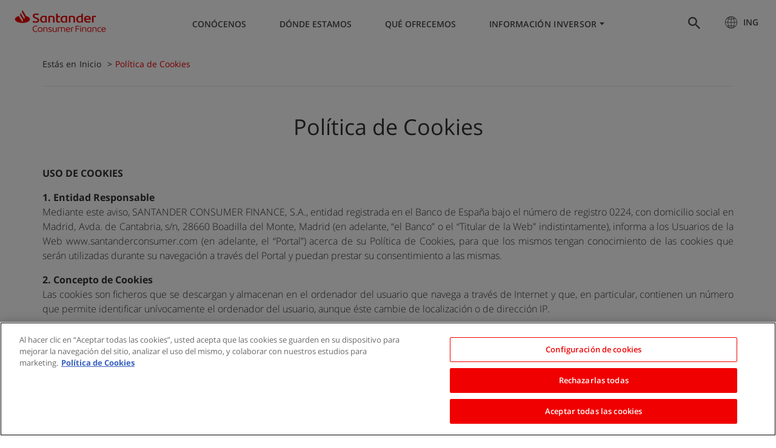

--- FILE ---
content_type: text/html; charset=UTF-8
request_url: https://www.santanderconsumer.com/politica-de-cookies/?lang=es
body_size: 10759
content:
<!DOCTYPE html>
<html lang="es-ES">
<head>
<!-- Google Tag Manager --> 
<script>(function(w,d,s,l,i){w[l]=w[l]||[];w[l].push({'gtm.start': 
new Date().getTime(),event:'gtm.js'});var f=d.getElementsByTagName(s)[0], 
j=d.createElement(s),dl=l!='dataLayer'?'&l='+l:'';j.async=true;j.src= 
'https://www.googletagmanager.com/gtm.js?id='+i+dl+ '&gtm_auth=xzcy5PUhD71gzcYvbH5HYQ&gtm_preview=env-2&gtm_cookies_win=x';f.parentNode.insertBefore(j,f); 
})(window,document,'script','dataLayer','GTM-TZS8M33');</script> 
<!-- End Google Tag Manager -->
<script>
</script><meta charset="UTF-8">
<meta http-equiv="X-UA-Compatible" content="IE=Edge">

<meta name="viewport" content="width=device-width, initial-scale=1.0, maximum-scale=1.0, user-scalable=no">

<link rel="profile" href="http://gmpg.org/xfn/11">
<link rel="pingback" href="https://www.santanderconsumer.com/xmlrpc.php">
<link href="https://www.santanderconsumer.com/wp-content/themes/wcscfhq/img/favicon.ico" rel="shortcut icon" type="image/x-icon">

<script>(function(html){html.className = html.className.replace(/\bno-js\b/,'js')})(document.documentElement);</script>
<meta name='robots' content='index, follow, max-image-preview:large, max-snippet:-1, max-video-preview:-1' />
<link rel="alternate" hreflang="en" href="https://www.santanderconsumer.com/cookies-policy/" />
<link rel="alternate" hreflang="es" href="https://www.santanderconsumer.com/politica-de-cookies/?lang=es" />
<link rel="alternate" hreflang="x-default" href="https://www.santanderconsumer.com/cookies-policy/" />

	<!-- This site is optimized with the Yoast SEO plugin v23.3 - https://yoast.com/wordpress/plugins/seo/ -->
	<title>Política de Cookies - Santander Consumer Finance</title>
	<link rel="canonical" href="https://contribucion-hqwebp.sva.cloud.scf.corp/politica-de-cookies/?lang=es" />
	<meta property="og:locale" content="es_ES" />
	<meta property="og:type" content="article" />
	<meta property="og:title" content="Política de Cookies - Santander Consumer Finance" />
	<meta property="og:url" content="https://contribucion-hqwebp.sva.cloud.scf.corp/politica-de-cookies/?lang=es" />
	<meta property="og:site_name" content="Santander Consumer Finance" />
	<meta property="article:modified_time" content="2025-03-27T13:43:01+00:00" />
	<meta name="twitter:card" content="summary_large_image" />
	<script type="application/ld+json" class="yoast-schema-graph">{"@context":"https://schema.org","@graph":[{"@type":"WebPage","@id":"https://contribucion-hqwebp.sva.cloud.scf.corp/politica-de-cookies/?lang=es","url":"https://contribucion-hqwebp.sva.cloud.scf.corp/politica-de-cookies/?lang=es","name":"Política de Cookies - Santander Consumer Finance","isPartOf":{"@id":"https://www.santanderconsumer.com/#website"},"datePublished":"2018-05-18T14:48:45+00:00","dateModified":"2025-03-27T13:43:01+00:00","breadcrumb":{"@id":"https://contribucion-hqwebp.sva.cloud.scf.corp/politica-de-cookies/?lang=es#breadcrumb"},"inLanguage":"es","potentialAction":[{"@type":"ReadAction","target":["https://contribucion-hqwebp.sva.cloud.scf.corp/politica-de-cookies/?lang=es"]}]},{"@type":"BreadcrumbList","@id":"https://contribucion-hqwebp.sva.cloud.scf.corp/politica-de-cookies/?lang=es#breadcrumb","itemListElement":[{"@type":"ListItem","position":1,"name":"Home","item":"https://contribucion-hqwebp.sva.cloud.scf.corp/?lang=es"},{"@type":"ListItem","position":2,"name":"Política de Cookies"}]},{"@type":"WebSite","@id":"https://www.santanderconsumer.com/#website","url":"https://www.santanderconsumer.com/","name":"Santander Consumer Finance","description":"Santander Consumer Finance","potentialAction":[{"@type":"SearchAction","target":{"@type":"EntryPoint","urlTemplate":"https://www.santanderconsumer.com/?s={search_term_string}"},"query-input":"required name=search_term_string"}],"inLanguage":"es"}]}</script>
	<!-- / Yoast SEO plugin. -->


<link rel='stylesheet' id='wp-block-library-css' href='https://www.santanderconsumer.com/wp-includes/css/dist/block-library/style.min.css' type='text/css' media='all' />
<style id='classic-theme-styles-inline-css' type='text/css'>
/*! This file is auto-generated */
.wp-block-button__link{color:#fff;background-color:#32373c;border-radius:9999px;box-shadow:none;text-decoration:none;padding:calc(.667em + 2px) calc(1.333em + 2px);font-size:1.125em}.wp-block-file__button{background:#32373c;color:#fff;text-decoration:none}
</style>
<style id='global-styles-inline-css' type='text/css'>
body{--wp--preset--color--black: #000000;--wp--preset--color--cyan-bluish-gray: #abb8c3;--wp--preset--color--white: #ffffff;--wp--preset--color--pale-pink: #f78da7;--wp--preset--color--vivid-red: #cf2e2e;--wp--preset--color--luminous-vivid-orange: #ff6900;--wp--preset--color--luminous-vivid-amber: #fcb900;--wp--preset--color--light-green-cyan: #7bdcb5;--wp--preset--color--vivid-green-cyan: #00d084;--wp--preset--color--pale-cyan-blue: #8ed1fc;--wp--preset--color--vivid-cyan-blue: #0693e3;--wp--preset--color--vivid-purple: #9b51e0;--wp--preset--gradient--vivid-cyan-blue-to-vivid-purple: linear-gradient(135deg,rgba(6,147,227,1) 0%,rgb(155,81,224) 100%);--wp--preset--gradient--light-green-cyan-to-vivid-green-cyan: linear-gradient(135deg,rgb(122,220,180) 0%,rgb(0,208,130) 100%);--wp--preset--gradient--luminous-vivid-amber-to-luminous-vivid-orange: linear-gradient(135deg,rgba(252,185,0,1) 0%,rgba(255,105,0,1) 100%);--wp--preset--gradient--luminous-vivid-orange-to-vivid-red: linear-gradient(135deg,rgba(255,105,0,1) 0%,rgb(207,46,46) 100%);--wp--preset--gradient--very-light-gray-to-cyan-bluish-gray: linear-gradient(135deg,rgb(238,238,238) 0%,rgb(169,184,195) 100%);--wp--preset--gradient--cool-to-warm-spectrum: linear-gradient(135deg,rgb(74,234,220) 0%,rgb(151,120,209) 20%,rgb(207,42,186) 40%,rgb(238,44,130) 60%,rgb(251,105,98) 80%,rgb(254,248,76) 100%);--wp--preset--gradient--blush-light-purple: linear-gradient(135deg,rgb(255,206,236) 0%,rgb(152,150,240) 100%);--wp--preset--gradient--blush-bordeaux: linear-gradient(135deg,rgb(254,205,165) 0%,rgb(254,45,45) 50%,rgb(107,0,62) 100%);--wp--preset--gradient--luminous-dusk: linear-gradient(135deg,rgb(255,203,112) 0%,rgb(199,81,192) 50%,rgb(65,88,208) 100%);--wp--preset--gradient--pale-ocean: linear-gradient(135deg,rgb(255,245,203) 0%,rgb(182,227,212) 50%,rgb(51,167,181) 100%);--wp--preset--gradient--electric-grass: linear-gradient(135deg,rgb(202,248,128) 0%,rgb(113,206,126) 100%);--wp--preset--gradient--midnight: linear-gradient(135deg,rgb(2,3,129) 0%,rgb(40,116,252) 100%);--wp--preset--font-size--small: 13px;--wp--preset--font-size--medium: 20px;--wp--preset--font-size--large: 36px;--wp--preset--font-size--x-large: 42px;--wp--preset--spacing--20: 0.44rem;--wp--preset--spacing--30: 0.67rem;--wp--preset--spacing--40: 1rem;--wp--preset--spacing--50: 1.5rem;--wp--preset--spacing--60: 2.25rem;--wp--preset--spacing--70: 3.38rem;--wp--preset--spacing--80: 5.06rem;--wp--preset--shadow--natural: 6px 6px 9px rgba(0, 0, 0, 0.2);--wp--preset--shadow--deep: 12px 12px 50px rgba(0, 0, 0, 0.4);--wp--preset--shadow--sharp: 6px 6px 0px rgba(0, 0, 0, 0.2);--wp--preset--shadow--outlined: 6px 6px 0px -3px rgba(255, 255, 255, 1), 6px 6px rgba(0, 0, 0, 1);--wp--preset--shadow--crisp: 6px 6px 0px rgba(0, 0, 0, 1);}:where(.is-layout-flex){gap: 0.5em;}:where(.is-layout-grid){gap: 0.5em;}body .is-layout-flex{display: flex;}body .is-layout-flex{flex-wrap: wrap;align-items: center;}body .is-layout-flex > *{margin: 0;}body .is-layout-grid{display: grid;}body .is-layout-grid > *{margin: 0;}:where(.wp-block-columns.is-layout-flex){gap: 2em;}:where(.wp-block-columns.is-layout-grid){gap: 2em;}:where(.wp-block-post-template.is-layout-flex){gap: 1.25em;}:where(.wp-block-post-template.is-layout-grid){gap: 1.25em;}.has-black-color{color: var(--wp--preset--color--black) !important;}.has-cyan-bluish-gray-color{color: var(--wp--preset--color--cyan-bluish-gray) !important;}.has-white-color{color: var(--wp--preset--color--white) !important;}.has-pale-pink-color{color: var(--wp--preset--color--pale-pink) !important;}.has-vivid-red-color{color: var(--wp--preset--color--vivid-red) !important;}.has-luminous-vivid-orange-color{color: var(--wp--preset--color--luminous-vivid-orange) !important;}.has-luminous-vivid-amber-color{color: var(--wp--preset--color--luminous-vivid-amber) !important;}.has-light-green-cyan-color{color: var(--wp--preset--color--light-green-cyan) !important;}.has-vivid-green-cyan-color{color: var(--wp--preset--color--vivid-green-cyan) !important;}.has-pale-cyan-blue-color{color: var(--wp--preset--color--pale-cyan-blue) !important;}.has-vivid-cyan-blue-color{color: var(--wp--preset--color--vivid-cyan-blue) !important;}.has-vivid-purple-color{color: var(--wp--preset--color--vivid-purple) !important;}.has-black-background-color{background-color: var(--wp--preset--color--black) !important;}.has-cyan-bluish-gray-background-color{background-color: var(--wp--preset--color--cyan-bluish-gray) !important;}.has-white-background-color{background-color: var(--wp--preset--color--white) !important;}.has-pale-pink-background-color{background-color: var(--wp--preset--color--pale-pink) !important;}.has-vivid-red-background-color{background-color: var(--wp--preset--color--vivid-red) !important;}.has-luminous-vivid-orange-background-color{background-color: var(--wp--preset--color--luminous-vivid-orange) !important;}.has-luminous-vivid-amber-background-color{background-color: var(--wp--preset--color--luminous-vivid-amber) !important;}.has-light-green-cyan-background-color{background-color: var(--wp--preset--color--light-green-cyan) !important;}.has-vivid-green-cyan-background-color{background-color: var(--wp--preset--color--vivid-green-cyan) !important;}.has-pale-cyan-blue-background-color{background-color: var(--wp--preset--color--pale-cyan-blue) !important;}.has-vivid-cyan-blue-background-color{background-color: var(--wp--preset--color--vivid-cyan-blue) !important;}.has-vivid-purple-background-color{background-color: var(--wp--preset--color--vivid-purple) !important;}.has-black-border-color{border-color: var(--wp--preset--color--black) !important;}.has-cyan-bluish-gray-border-color{border-color: var(--wp--preset--color--cyan-bluish-gray) !important;}.has-white-border-color{border-color: var(--wp--preset--color--white) !important;}.has-pale-pink-border-color{border-color: var(--wp--preset--color--pale-pink) !important;}.has-vivid-red-border-color{border-color: var(--wp--preset--color--vivid-red) !important;}.has-luminous-vivid-orange-border-color{border-color: var(--wp--preset--color--luminous-vivid-orange) !important;}.has-luminous-vivid-amber-border-color{border-color: var(--wp--preset--color--luminous-vivid-amber) !important;}.has-light-green-cyan-border-color{border-color: var(--wp--preset--color--light-green-cyan) !important;}.has-vivid-green-cyan-border-color{border-color: var(--wp--preset--color--vivid-green-cyan) !important;}.has-pale-cyan-blue-border-color{border-color: var(--wp--preset--color--pale-cyan-blue) !important;}.has-vivid-cyan-blue-border-color{border-color: var(--wp--preset--color--vivid-cyan-blue) !important;}.has-vivid-purple-border-color{border-color: var(--wp--preset--color--vivid-purple) !important;}.has-vivid-cyan-blue-to-vivid-purple-gradient-background{background: var(--wp--preset--gradient--vivid-cyan-blue-to-vivid-purple) !important;}.has-light-green-cyan-to-vivid-green-cyan-gradient-background{background: var(--wp--preset--gradient--light-green-cyan-to-vivid-green-cyan) !important;}.has-luminous-vivid-amber-to-luminous-vivid-orange-gradient-background{background: var(--wp--preset--gradient--luminous-vivid-amber-to-luminous-vivid-orange) !important;}.has-luminous-vivid-orange-to-vivid-red-gradient-background{background: var(--wp--preset--gradient--luminous-vivid-orange-to-vivid-red) !important;}.has-very-light-gray-to-cyan-bluish-gray-gradient-background{background: var(--wp--preset--gradient--very-light-gray-to-cyan-bluish-gray) !important;}.has-cool-to-warm-spectrum-gradient-background{background: var(--wp--preset--gradient--cool-to-warm-spectrum) !important;}.has-blush-light-purple-gradient-background{background: var(--wp--preset--gradient--blush-light-purple) !important;}.has-blush-bordeaux-gradient-background{background: var(--wp--preset--gradient--blush-bordeaux) !important;}.has-luminous-dusk-gradient-background{background: var(--wp--preset--gradient--luminous-dusk) !important;}.has-pale-ocean-gradient-background{background: var(--wp--preset--gradient--pale-ocean) !important;}.has-electric-grass-gradient-background{background: var(--wp--preset--gradient--electric-grass) !important;}.has-midnight-gradient-background{background: var(--wp--preset--gradient--midnight) !important;}.has-small-font-size{font-size: var(--wp--preset--font-size--small) !important;}.has-medium-font-size{font-size: var(--wp--preset--font-size--medium) !important;}.has-large-font-size{font-size: var(--wp--preset--font-size--large) !important;}.has-x-large-font-size{font-size: var(--wp--preset--font-size--x-large) !important;}
.wp-block-navigation a:where(:not(.wp-element-button)){color: inherit;}
:where(.wp-block-post-template.is-layout-flex){gap: 1.25em;}:where(.wp-block-post-template.is-layout-grid){gap: 1.25em;}
:where(.wp-block-columns.is-layout-flex){gap: 2em;}:where(.wp-block-columns.is-layout-grid){gap: 2em;}
.wp-block-pullquote{font-size: 1.5em;line-height: 1.6;}
</style>
<link rel='stylesheet' id='wpml-blocks-css' href='https://www.santanderconsumer.com/wp-content/plugins/sitepress-multilingual-cms/dist/css/blocks/styles.css' type='text/css' media='all' />
<link rel='stylesheet' id='wpos-swiper-style-css' href='https://www.santanderconsumer.com/wp-content/plugins/swiper-slider-and-carousel-pro/assets/css/swiper.min.css' type='text/css' media='all' />
<link rel='stylesheet' id='wp-ssc-public-css-css' href='https://www.santanderconsumer.com/wp-content/plugins/swiper-slider-and-carousel-pro/assets/css/wp-ssc-public.css' type='text/css' media='all' />
<link rel='stylesheet' id='wpml-legacy-horizontal-list-0-css' href='https://www.santanderconsumer.com/wp-content/plugins/sitepress-multilingual-cms/templates/language-switchers/legacy-list-horizontal/style.min.css' type='text/css' media='all' />
<link rel='stylesheet' id='jquery-ui-css' href='https://www.santanderconsumer.com/wp-content/themes/wcscfhq/css/jquery-ui.min.css' type='text/css' media='all' />
<link rel='stylesheet' id='scfpt-style-css' href='https://www.santanderconsumer.com/wp-content/themes/wcscfhq/css/styles.min.css' type='text/css' media='all' />
<link rel='stylesheet' id='acoordion-style-css' href='https://www.santanderconsumer.com/wp-content/themes/wcscfhq/css/acoordion.css' type='text/css' media='all' />
<link rel='stylesheet' id='scfpt-accesible-css' href='https://www.santanderconsumer.com/wp-content/themes/wcscfhq/css/_accesible.min.css' type='text/css' media='all' />
<script type="text/javascript" src="https://www.santanderconsumer.com/wp-includes/js/jquery/jquery.min.js" id="jquery-core-js"></script>
<script type="text/javascript" src="https://www.santanderconsumer.com/wp-includes/js/jquery/jquery-migrate.min.js" id="jquery-migrate-js"></script>
<script type="text/javascript" src="https://www.santanderconsumer.com/wp-content/themes/wcscfhq/js/popper.min.js" id="popper-js-js"></script>
<script type="text/javascript" src="https://www.santanderconsumer.com/wp-content/themes/wcscfhq/js/bootstrap.min.js" id="bootstrap-js-js"></script>
<!--[if lt IE 9]>
<script type="text/javascript" src="https://www.santanderconsumer.com/wp-content/themes/wcscfhq/js/html5shiv.min.js" id="html5shiv-js-js"></script>
<![endif]-->
<!--[if lt IE 9]>
<script type="text/javascript" src="https://www.santanderconsumer.com/wp-content/themes/wcscfhq/js/respond.min.js" id="respond-js-js"></script>
<![endif]-->
<script type="text/javascript" id="faqs-ajax-js-extra">
/* <![CDATA[ */
var FaqsAjax = {"url":"https:\/\/www.santanderconsumer.com\/wp-admin\/admin-ajax.php"};
/* ]]> */
</script>
<script type="text/javascript" src="https://www.santanderconsumer.com/wp-content/themes/wcscfhq/js/faqs-ajax.js" id="faqs-ajax-js"></script>
<script type="text/javascript" src="https://www.santanderconsumer.com/wp-content/themes/wcscfhq/js/carouselEffects.js" id="carouselEffects-js"></script>
<script type="text/javascript" src="https://www.santanderconsumer.com/wp-content/themes/wcscfhq/js/owl.carousel.js" id="owl-carousel-js"></script>
<meta name="generator" content="WPML ver:4.6.12 stt:1,2;" />
<link rel="alternate" href="https://www.santanderconsumer.com/politica-de-cookies/" hreflang="x-default" /><link rel="icon" href="https://www.santanderconsumer.com/wp-content/uploads/2018/04/cropped-FA_SANTANDER_SY_POS_RGB-32x32.png" sizes="32x32" />
<link rel="icon" href="https://www.santanderconsumer.com/wp-content/uploads/2018/04/cropped-FA_SANTANDER_SY_POS_RGB-192x192.png" sizes="192x192" />
<link rel="apple-touch-icon" href="https://www.santanderconsumer.com/wp-content/uploads/2018/04/cropped-FA_SANTANDER_SY_POS_RGB-180x180.png" />
<meta name="msapplication-TileImage" content="https://www.santanderconsumer.com/wp-content/uploads/2018/04/cropped-FA_SANTANDER_SY_POS_RGB-270x270.png" />

</head>

<body class="page-template page-template-page-productinfo page-template-page-productinfo-php page page-id-4792 multiple-domain-www-santanderconsumer-com">
<!-- Google Tag Manager (noscript) --> 
<noscript><iframe src="https://www.googletagmanager.com/ns.html?id=GTM-TZS8M33&gtm_auth=xzcy5PUhD71gzcYvbH5HYQ&gtm_preview=env-2&gtm_cookies_win=x" 
height="0" width="0" style="display:none;visibility:hidden"></iframe></noscript> 
<!-- End Google Tag Manager (noscript) --><script type="text/javascript">
    var sandatalayer = { site_id:"Santander Consumer Finance", page_lang:"es_ES", page_title:"Política de Cookies", entity:"SCF.com"};
</script>
	
<div id="wrapper">
    <header id="header" >
<!-- TOP NAV -->
	<div class="header-menu">
			<!-- Logo -->
			<h1>
										<a href="https://www.santanderconsumer.com/?lang=es" class="logo pull-left"><img src="https://www.santanderconsumer.com/wp-content/uploads/2018/05/LogoSantanderNew.png" alt="Santander Consumer Finance - Santander Consumer Finance" /></a>
						
			</h1>
		<div class="capa_sec"> <!--**** CAPA INTERMEDIA PARA CONSEGUIR EL CENTRADO DEL MENU + BUSCADOR ***************-->
			<nav class="nav-main">
			<!-- Logo -->
										<a href="https://www.santanderconsumer.com/?lang=es" class="logo-mobile"><img src="https://www.santanderconsumer.com/wp-content/uploads/2018/05/LogoSantanderNew.png" alt="Santander Consumer Finance - Santander Consumer Finance" /></a>
								<!-- Fin Logo -->
			<div class="acc-directos-mobile"><!-- MENU RESPONSIVE-->
				<span class="cont_button "><!-- active --><button aria-label="Menú mobile" class="btn-mobile" data-toggle="collapse" data-target=".nav-main-collapse"></button></span>
				<div class="nav-mobile-container nav-mobile">
				<ul class="" id="mobileMain"><li class=" dropdown   " id="menu-item-4485" ><span class="optionContainer"><a href="https://www.santanderconsumer.com/conocenos/?lang=es">Conócenos</a></span></li><li class=" dropdown   " id="menu-item-4484" ><span class="optionContainer"><a href="https://www.santanderconsumer.com/donde-estamos/?lang=es">Dónde Estamos</a></span></li><li class=" dropdown   " id="menu-item-4483" ><span class="optionContainer"><a href="https://www.santanderconsumer.com/que-ofrecemos/?lang=es">Qué Ofrecemos</a></span></li><li class=" dropdown   hasSubmenu" id="menu-item-4508" ><span class="optionContainer"><span class="responsiveToggler dropdown-toggle">Información Inversor</span></span><ul class="dropdown-menu"><li class=" dropdown   " id="menu-item-4513" ><span class="optionContainer"><a href="https://www.santanderconsumer.com/informacion-inversor/informes-anuales-e-intermedios/?lang=es">Informes Anuales e Intermedios</a></span></li><li class=" dropdown   " id="menu-item-4509" ><span class="optionContainer"><a href="https://www.santanderconsumer.com/informacion-inversor/ratings/?lang=es">Ratings</a></span></li><li class=" dropdown   " id="menu-item-4510" ><span class="optionContainer"><a href="https://www.santanderconsumer.com/informacion-inversor/titulizaciones/?lang=es">Titulizaciones</a></span></li><li class=" dropdown   " id="menu-item-4512" ><span class="optionContainer"><a href="https://www.santanderconsumer.com/informacion-inversor/emisiones/?lang=es">Emisiones</a></span></li><li class=" dropdown   " id="menu-item-9955" ><span class="optionContainer"><a href="https://www.santanderconsumer.com/informacion-inversor/asg/?lang=es">ASG</a></span></li><li class=" dropdown   " id="menu-item-10000" ><span class="optionContainer"><a href="https://www.santanderconsumer.com/informacion-inversor/informacion-sobre-mrel/?lang=es">Información sobre MREL</a></span></li><li class=" dropdown   " id="menu-item-4511" ><span class="optionContainer"><a href="https://www.santanderconsumer.com/informacion-inversor/otros-informes/?lang=es">Otros Informes e Información</a></span></li></ul></li></ul>				</div> <!-- Cierre de nav-mobile-Container -->
			</div>


		<ul class="nav" id="topMain"><li class=" dropdown   " id="menu-item-4485" ><span class="optionContainer"><a href="https://www.santanderconsumer.com/conocenos/?lang=es">Conócenos</a></span></li><li class=" dropdown   " id="menu-item-4484" ><span class="optionContainer"><a href="https://www.santanderconsumer.com/donde-estamos/?lang=es">Dónde Estamos</a></span></li><li class=" dropdown   " id="menu-item-4483" ><span class="optionContainer"><a href="https://www.santanderconsumer.com/que-ofrecemos/?lang=es">Qué Ofrecemos</a></span></li><li class=" dropdown   hasSubmenu" id="menu-item-4508" ><span class="optionContainer"><span class="responsiveToggler dropdown-toggle">Información Inversor</span></span><ul class="dropdown-menu"><li class=" dropdown   " id="menu-item-4513" ><span class="optionContainer"><a href="https://www.santanderconsumer.com/informacion-inversor/informes-anuales-e-intermedios/?lang=es">Informes Anuales e Intermedios</a></span></li><li class=" dropdown   " id="menu-item-4509" ><span class="optionContainer"><a href="https://www.santanderconsumer.com/informacion-inversor/ratings/?lang=es">Ratings</a></span></li><li class=" dropdown   " id="menu-item-4510" ><span class="optionContainer"><a href="https://www.santanderconsumer.com/informacion-inversor/titulizaciones/?lang=es">Titulizaciones</a></span></li><li class=" dropdown   " id="menu-item-4512" ><span class="optionContainer"><a href="https://www.santanderconsumer.com/informacion-inversor/emisiones/?lang=es">Emisiones</a></span></li><li class=" dropdown   " id="menu-item-9955" ><span class="optionContainer"><a href="https://www.santanderconsumer.com/informacion-inversor/asg/?lang=es">ASG</a></span></li><li class=" dropdown   " id="menu-item-10000" ><span class="optionContainer"><a href="https://www.santanderconsumer.com/informacion-inversor/informacion-sobre-mrel/?lang=es">Información sobre MREL</a></span></li><li class=" dropdown   " id="menu-item-4511" ><span class="optionContainer"><a href="https://www.santanderconsumer.com/informacion-inversor/otros-informes/?lang=es">Otros Informes e Información</a></span></li></ul></li></ul>			</nav>
			
			
			
			
			<!-- jsaiz buscador -->
			<div class="search_sam">
				<button class="icon_search" type="button" title="Buscador" onclick="abrirbuscador();"></button>
				<div class="search_sam2">
					<form method="get" id="searchform_sam" class="searchform_sam" action="https://www.santanderconsumer.com/?lang=es">
						<fieldset class="fieldset_search_sam">
              <legend class="sr-only">Buscar</legend>
							<label class="label_search_form_sam" for="input_search">Buscar</label>
							<input class="input_search_form_sam" type="text" value="" name="s" id="input_search"  placeholder="Busca">
							<input type='hidden' name='lang' value='es' />							<input id="button_search_form" class="button_search_form_sam" type="submit" name="button_search_form_sam" value="Buscar">
						</fieldset>
					</form>

				</div>
			</div>
<!--			<script>
  (function() {
    var cx = '004574637212753895847:5x6vc3xkbhi';
    var gcse = document.createElement('script');
    gcse.type = 'text/javascript';
    gcse.async = true;
    gcse.src = 'https://cse.google.com/cse.js?cx=' + cx;
    var s = document.getElementsByTagName('script')[0];
    s.parentNode.insertBefore(gcse, s);
  })();
</script>
<div class="gcse-search"></div> 
-->

			<!-- jsaiz fin buscador -->
			<div class="acc-directos">
				<div class="content-header-right">
					<div class="paises_header">
					 <span class="item">  <a href="https://www.santanderconsumer.com/cookies-policy/" target="_self" >Ing</a></span>					 											
					</div>
				</div>

			</div>				
		</div><!--**** CAPA INTERMEDIA PARA CONSEGUIR EL CENTRADO DEL MENU + BUSCADOR ***************-->
		
						<!-- Fin Logo -->
	</div>
</header>

</div>
<!-- FIN de la maqueta --><main class="inner"> 


	                        		               
	         <div class="container">    	
            <div class="wrap-breadcrumb hidden-xs"><span class="pull-left">Estás en</span>
                <ol class="list-inline">
<li class="list-inline-item"><a href="https://www.santanderconsumer.com/?lang=es" title="Santander Consumer Finance">Inicio</a></li> >
<li class="active list-inline-item">Política de Cookies</li>
</ol>
            </div>
            <div id="containers">            
            		
				
				                           <section class="text-center">
	<h2 class="title">Política de Cookies</h2>
</section>
                    				
                                        
	                                    
                                        					
                                        					
                                        					
                                        					
															
					
                	
				
				   				
                                        
	                                                                <div>
        <article class="post-4792 page type-page status-publish hentry">
            <div class="entry-content">
                <p style="text-align: justify"><strong>USO DE COOKIES</strong></p>
<p style="text-align: justify"><strong>1. Entidad Responsable<br />
</strong>Mediante este aviso, SANTANDER CONSUMER FINANCE, S.A., entidad registrada en el Banco de España bajo el número de registro 0224, con domicilio social en Madrid, Avda. de Cantabria, s/n, 28660 Boadilla del Monte, Madrid (en adelante, “el Banco” o el “Titular de la Web” indistintamente), informa a los Usuarios de la Web www.santanderconsumer.com (en adelante, el “Portal”) acerca de su Política de Cookies, para que los mismos tengan conocimiento de las cookies que serán utilizadas durante su navegación a través del Portal y puedan prestar su consentimiento a las mismas.</p>
<p style="text-align: justify"><strong>2. Concepto de Cookies<br />
</strong>Las cookies son ficheros que se descargan y almacenan en el ordenador del usuario que navega a través de Internet y que, en particular, contienen un número que permite identificar unívocamente el ordenador del usuario, aunque éste cambie de localización o de dirección IP.</p>
<p>Las cookies son instaladas durante la navegación por Internet, bien por los sitios web que visita el usuario o bien por terceros con los que se relaciona el sitio web, y permiten a éste conocer su actividad en el mismo sitio o en otros con los que se relaciona éste, por ejemplo: el lugar desde el que accede, el tiempo de conexión, el dispositivo desde el que accede (fijo o móvil), el sistema operativo y navegador utilizados, las páginas más visitadas, el número de clicks realizados y de datos respecto al comportamiento del usuario en Internet.</p>
<p>El sitio web es accesible sin necesidad de que las cookies estén activadas, si bien, su desactivación puede impedir el correcto funcionamiento del mismo. En caso de que el usuario decida no enviar cookies a nuestros sistemas podrá “desactivarlas” desde su navegador eliminándolas de su historial de navegación –caché– cuando finaliza la visita.</p>
<p style="text-align: justify"><strong>3. Autorización para el uso de cookies<br />
</strong>De conformidad con el aviso de cookies que aparece en el pie de página del sitio web, el usuario o visitante del mismo acepta que al navegar por el mismo, consiente expresamente el uso de cookies según la descripción que se detalla a continuación, excepto en la medida que haya modificado la configuración de su navegador para rechazar la utilización de las mismas.</p>
<p style="text-align: justify"><strong>4. Tipos de Cookies que se utilizan en el Portal<br />
</strong>El usuario que navega por el Portal puede encontrar cookies insertadas directamente por el Titular de la Web o por terceros según lo detallado en el siguiente apartado:</p>
<p><strong>4.1. Cookies estrictamente necesarias insertadas por el Titular o terceros (técnicas)<br />
</strong>El Titular de la Web y terceros utilizan cookies estrictamente necesarias para facilitar la correcta navegación en el sitio Web, así como para asegurar que el contenido de los mismos se carga eficazmente, así como aquellas estrictamente necesarias para la prestación de los servicios que, en su caso, pueda solicitar expresamente el usuario a través de la página. Estas cookies tienen carácter temporal.</p>
<p>Siguiendo las directrices de la Agencia Española de Protección de Datos, a continuación, se detalla el uso de las cookies que hace el sitio Portal.</p>
<p>Las cookies que utilizamos cuando un usuario entra en el Portal, atendiendo a sus finalidades son las que se describen a continuación:</p>
<table border="1" cellspacing="1">
<tbody>
<tr>
<td style="text-align: center" bgcolor="#4a7a8c" width="14%"><span style="color: #ffffff"> <strong>Cookie</strong> </span></td>
<td style="text-align: center" bgcolor="#4a7a8c" width="14%"><span style="color: #ffffff"> <strong>Propietario</strong> </span></td>
<td style="text-align: center" bgcolor="#4a7a8c" width="14%"><span style="color: #ffffff"> <strong>Duración</strong> </span></td>
<td style="text-align: center" bgcolor="#4a7a8c" width="14%"><span style="color: #ffffff"> <strong>Descripción</strong> </span></td>
</tr>
<tr>
<td width="21%">incap_ses_*</td>
<td width="16%">Titular</td>
<td width="15%">Sesión</td>
<td width="46%">Para mejorar el rendimiento y la seguridad en el sitio web, relacionada con el Certificado de seguridad SSL. Protección contra DDoS y firewall de aplicaciones web de Incapsula. Es una cookie que vincula peticiones HTTP a una sesión determinada (también conocida como visita). Volver a abrir el navegador y el acceso al mismo sitio se registran como visitas diferentes. Sirve para mantener las sesiones actuales.</td>
</tr>
<tr>
<td width="21%">nlbi_#</td>
<td width="16%">Titular</td>
<td width="15%">Sesión</td>
<td width="46%">Incapsula DDoS Protection y Web Application Firewall: es una cookie de equilibrio de carga que garantiza que las solicitudes de un cliente se envíen al mismo servidor de origen.</td>
</tr>
<tr>
<td width="21%">Visid_incap_#:</td>
<td width="16%">Titular</td>
<td width="15%">12 meses</td>
<td width="46%">Para mejorar el rendimiento y la seguridad en el sitio web, rastrea la solicitud HTTP para una sesión de usuario. Protección contra DDoS y firewall de aplicaciones web de Incapsula. Esta cookie vincula sesiones determinadas a un visitante específico (que representa un ordenador en concreto). Se utiliza para identificar a los usuarios que ya han visitado Incapsula.</td>
</tr>
<tr>
<td width="21%">OptanonAlertBoxClosed</td>
<td width="16%">OneTrust</td>
<td width="15%">12 meses</td>
<td width="46%">Esta cookie la establecen los sitios web que usan ciertas versiones de la solución de cumplimiento de la ley de cookies de OneTrust. Se establece después de que los visitantes hayan visto un aviso de información sobre cookies y, en algunos casos, solo cuando cierran activamente el aviso. Permite que el sitio web no muestre el mensaje más de una vez a un usuario. La cookie tiene una vida útil de un año y no contiene información personal.</td>
</tr>
<tr>
<td width="21%">OptanonConsent</td>
<td width="16%">OneTrust</td>
<td width="15%">12 meses</td>
<td width="46%">Esta cookie la establece la solución de cumplimiento de cookies de OneTrust. Almacena información sobre las categorías de cookies que utiliza el sitio y si los visitantes han dado o retirado el consentimiento para el uso de cada categoría. Esto permite a los propietarios del sitio evitar que se establezcan cookies en cada categoría en el navegador de los usuarios, cuando no se da el consentimiento. La cookie tiene una vida útil normal de un año, por lo que los visitantes que regresan al sitio recordarán sus preferencias. No contiene información que pueda identificar al visitante del sitio.</td>
</tr>
</tbody>
</table>
<p><strong><br />
4.2 Cookies de terceros (de análisis)</strong><br />
A continuación se detallan, las cookies de análisis de terceros que pueden descargarse en su ordenador al utilizar el Portal y que son enviadas a su equipo o terminal por un dominio o equipo gestionado por un tercero distinto al Titular de la Web.</p>
<ul>
<li>Cookies de análisis: Son aquéllas que permiten al responsable de las mismas, el seguimiento y análisis del comportamiento de los usuarios en el Portal. La información recogida mediante este tipo de cookies se utiliza en la medición de la actividad del Portal y para la elaboración anónima de perfiles de navegación de los usuarios del mismo, con el fin de introducir mejoras en función del análisis de los datos de uso.</li>
</ul>
<p>En la siguiente tabla encontrará información más detallada sobre las mismas:</p>
<table border="1" cellspacing="1">
<tbody>
<tr>
<td style="text-align: center" bgcolor="#4a7a8c" width="14%"><span style="color: #ffffff"> <strong>Cookie</strong> </span></td>
<td style="text-align: center" bgcolor="#4a7a8c" width="14%"><span style="color: #ffffff"><strong>Propietario</strong></span></td>
<td style="text-align: center" bgcolor="#4a7a8c" width="14%"><span style="color: #ffffff"> <strong>Duración</strong> </span></td>
<td style="text-align: center" bgcolor="#4a7a8c" width="14%"><span style="color: #ffffff"> <strong>Descripción</strong> </span></td>
</tr>
<tr>
<td width="16%">_ga</td>
<td width="15%">Google</td>
<td width="18%">2 años</td>
<td width="49%">Utilizado por la herramienta de análisis de audiencia web para distinguir usuarios únicos mediante la asignación de un número generado aleatoriamente como identificador de cliente. Se incluye en cada solicitud de página en un sitio y se usa para calcular los datos de visitantes, sesiones y campañas para los informes analíticos del sitio.</td>
</tr>
<tr>
<td width="16%">_gid</td>
<td width="15%">Google</td>
<td width="18%">24 horas</td>
<td width="49%">Utilizado por la herramienta de análisis de audiencia web para almacenar y actualizar un valor único para cada página visitada</td>
</tr>
<tr>
<td width="16%">_gat_UA-#</td>
<td width="15%">Google</td>
<td width="18%">Sesión</td>
<td width="49%">Esta es una cookie de tipo de patrón establecida por Google Analytics, donde el elemento de patrón en el nombre contiene el número de identidad único de la cuenta o sitio web con el que se relaciona. Variación de la cookie _gat que se utiliza para limitar la cantidad de datos registrados en sitios web de alto volumen de tráfico.</td>
</tr>
<tr>
<td width="16%">___utmvxxxxxxxxxxxxxx</td>
<td width="15%">Google Analytics</td>
<td width="18%">Unos segundos</td>
<td width="49%">Se trata de una cookie que, en el caso de utilizar el informe definido por el usuario en Google Analytics y haber codificado algo en su sitio para una segmentación personalizada, se instalará en el ordnador del usuario, de modo que Google Analytics sabrá cómo clasificar a ese visitante.</td>
</tr>
</tbody>
</table>
<p style="text-align: justify"><strong><br />
5. Revocación de la autorización para el uso de cookies y configuración del navegador<br />
</strong>Una vez instaladas las Cookies, el usuario podrá en cualquier momento optar por revocar su consentimiento y eliminar las mismas. Para ello podrá utilizar las opciones de configuración de contenidos y privacidad disponibles en el navegador que esté utilizando durante la navegación web. Así, en función del tipo de navegador que el usuario utilice, el procedimiento para la revocación y eliminación de las cookies podría ser, a título ilustrativo, alguno de los siguientes:</p>
<p style="text-align: justify">• <a href="https://support.mozilla.org/es/kb/habilitar-y-deshabilitar-cookies-sitios-web-rastrear-preferencias?redirectlocale=es&amp;redirectslug=habilitar-y-deshabilitar-cookies-que-los-sitios-we" target="_blank" rel="noopener">Firefox</a><br />
• <a href="http://windows.microsoft.com/es-ES/windows-vista/Block-or-allow-cookies" target="_blank" rel="noopener">Internet Explorer</a><br />
• <a href="https://support.apple.com/es-es/HT201265" target="_blank" rel="noopener">Safari</a><br />
• <a href="http://help.opera.com/Windows/11.50/es-ES/cookies.html" target="_blank" rel="noopener">Opera</a><br />
• <a href="https://support.google.com/chrome/answer/95647?hl=es" target="_blank" rel="noopener">Chrome</a></p>
<p style="text-align: justify"><strong>6. Actualización de la Política de Cookies y contacto<br />
</strong>Esta Política de Cookies puede ir variando en función de las cookies que se utilicen.</p>
<p>El Titular de la web le recomienda revisar esta política cada vez que acceda a nuestro sitio Web con el objetivo de estar adecuadamente informado sobre cómo y para qué usamos las cookies y pueda tener conocimiento de cualquier cambio en el tipo de datos que se recogen.</p>
<p style="text-align: justify">Si el usuario desea realizar alguna pregunta sobre la Política de Cookies del Portal, o revocar el consentimiento prestado con anterioridad, se puede poner en contacto con el Titular a través de la siguiente dirección <u><a href="mailto:scfcommunication@gruposantander.com">scfcommunication@gruposantander.com</a></u> indicando en el asunto “Política de Cookies”.</p>
<p><!-- OneTrust Cookies List start --><br />
Para gestionar cookies, pinche <a class="optanon-show-settings" role="button" href="#">aquí</a><br />
<!-- OneTrust Cookies List end --></p>
<p>Puede consultar la política de privacidad <a href="https://www.santanderconsumer.com/politica-de-privacidad/?lang=es">aquí</a></p>
<p>&nbsp;</p>
            </div><!-- entry-content -->
        </article>
    </div>
                    
                                        					
                                        					
                                        					
                                        					
															
					
                	
				
				   				
                                        
	                                    
                                        					
                                        					
                                        					
                                        					
															
					
                	
				
				   				
                                        
	                                    
                                        					
                                        					
                                        					
                                        					
															
					
                	
				
				   				
                                        
	                                    
                                        					
                                        					
                                        					
                                        					
															
					
                	
				
				   				
                                        
	                                    
                                        					
                                        					
                                        					
                                        					
															
					
                	
				
				   				
                                        
	                                    
                                        					
                                        					
                                        					
                                        					
															
					
                	
				
				   				
                                        
	                                    
                                        					
                                        					
                                        					
                                        					
															
					
                	
				
				   				
                                        
	                                    
                                        					
                                        					
                                        					
                                        					
															
					
                	
				
				   				
                                        
	                                    
                                        					
                                        					
                                        					
                                        					
															
					
                	
				
				   				
                                        
	                                    
                                        					
                                        					
                                        					
                                        					
															
					
                	
				
				   				
                                        
	                                    
                                        					
                                        					
                                        					
                                        					
															
					
                	
				
				   				
                                        
	                                    
                                        					
                                        					
                                        					
                                        					
															
					
                	
				
				   				
                                        
	                                    
                                        					
                                        					
                                        					
                                        					
															
					
                	
				
				   				
                                        
	                                    
                                        					
                                        					
                                        					
                                        					
															
					
                	
				
				   				
                                        
	                                    
                                        					
                                        					
                                        					
                                        					
															
					
                	
				
				   				
                                        
	                                    
                                        					
                                        					
                                        					
                                        					
															
					
                	
				
				   				
                                        
	                                    
                                        					
                                        					
                                        					
                                        					
															
					
                	
				
				   				
                                        
	                                    
                                        					
                                        					
                                        					
                                        					
															
					
                	
				
				   				
                                        
	                                    
                                        					
                                        					
                                        					
                                        					
															
					
                            </div>
        </div>
        </main>

<footer>
   <div class="container cont-desktop">
        <div class="row">
            <div class="col-xs-12 col-sm-3">
                <nav class="navigation-menu menu-1">
                    <h5>SCF - Países Euro</h5><ul id="menu-scf-paises-euro" class="footer-nav"><li id="menu-item-4807" class="menu-item menu-item-type-custom menu-item-object-custom menu-item-4807"><a target="_blank" rel="noopener" href="http://www.santanderconsumer.de/">Alemania</a></li>
<li id="menu-item-4803" class="menu-item menu-item-type-custom menu-item-object-custom menu-item-4803"><a target="_blank" rel="noopener" href="http://www.santanderconsumer.at/">Austria</a></li>
<li id="menu-item-4804" class="menu-item menu-item-type-custom menu-item-object-custom menu-item-4804"><a target="_blank" rel="noopener" href="http://www.santanderconsumer.be/">Bélgica</a></li>
<li id="menu-item-7482" class="menu-item menu-item-type-custom menu-item-object-custom menu-item-7482"><a target="_blank" rel="noopener" href="http://www.santanderconsumerbank.be/">Bélgica (SCB)</a></li>
<li id="menu-item-4808" class="menu-item menu-item-type-custom menu-item-object-custom menu-item-4808"><a target="_blank" rel="noopener" href="http://www.santanderconsumer.es/">España</a></li>
<li id="menu-item-8460" class="menu-item menu-item-type-custom menu-item-object-custom menu-item-8460"><a target="_blank" rel="noopener" href="https://www.santanderconsumergs.com/">España (SCFGS)</a></li>
<li id="menu-item-4805" class="menu-item menu-item-type-custom menu-item-object-custom menu-item-4805"><a target="_blank" rel="noopener" href="http://www.santanderconsumer.fi/">Finlandia</a></li>
<li id="menu-item-4806" class="menu-item menu-item-type-custom menu-item-object-custom menu-item-4806"><a target="_blank" rel="noopener" href="http://www.santanderconsumer.fr/">Francia</a></li>
<li id="menu-item-8302" class="menu-item menu-item-type-custom menu-item-object-custom menu-item-8302"><a target="_blank" rel="noopener" href="http://www.santanderconsumer.gr">Grecia</a></li>
<li id="menu-item-4810" class="menu-item menu-item-type-custom menu-item-object-custom menu-item-4810"><a target="_blank" rel="noopener" href="http://www.santanderconsumer.nl/">Holanda</a></li>
<li id="menu-item-4809" class="menu-item menu-item-type-custom menu-item-object-custom menu-item-4809"><a target="_blank" rel="noopener" href="http://www.santanderconsumer.it/">Italia</a></li>
<li id="menu-item-4811" class="menu-item menu-item-type-custom menu-item-object-custom menu-item-4811"><a target="_blank" rel="noopener" href="http://www.santanderconsumer.pt/">Portugal</a></li>
</ul>                </nav>
            </div>
            <div class="col-xs-12 col-sm-3">
                <nav class="navigation-menu menu-2">
                    <h5>SCF - Países No Euro</h5><ul id="menu-scf-paises-no-euro" class="footer-nav"><li id="menu-item-8222" class="menu-item menu-item-type-custom menu-item-object-custom menu-item-8222"><a target="_blank" rel="noopener" href="https://www.santanderconsumer.ca/">Canadá</a></li>
<li id="menu-item-4823" class="menu-item menu-item-type-custom menu-item-object-custom menu-item-4823"><a target="_blank" rel="noopener" href="http://www.santanderconsumer.dk/">Dinamarca</a></li>
<li id="menu-item-4824" class="menu-item menu-item-type-custom menu-item-object-custom menu-item-4824"><a target="_blank" rel="noopener" href="http://www.santanderconsumer.no/">Noruega</a></li>
<li id="menu-item-4825" class="menu-item menu-item-type-custom menu-item-object-custom menu-item-4825"><a target="_blank" rel="noopener" href="http://www.santanderconsumer.pl/">Polonia</a></li>
<li id="menu-item-4827" class="menu-item menu-item-type-custom menu-item-object-custom menu-item-4827"><a target="_blank" rel="noopener" href="http://www.santanderconsumer.co.uk/">Reino Unido</a></li>
<li id="menu-item-4826" class="menu-item menu-item-type-custom menu-item-object-custom menu-item-4826"><a target="_blank" rel="noopener" href="http://www.santanderconsumer.se/">Suecia</a></li>
<li id="menu-item-8355" class="menu-item menu-item-type-custom menu-item-object-custom menu-item-8355"><a target="_blank" rel="noopener" href="https://www.santanderconsumerfinance.ch/">Suiza</a></li>
</ul>                </nav>
            </div>
            <div class="col-xs-12 col-sm-4">
               <nav class="navigation-menu menu-3">
                    <ul id="menu-tercera-columna-es" class="footer-nav"><li id="menu-item-4822" class="menu-item menu-item-type-post_type menu-item-object-page menu-item-4822"><a href="https://www.santanderconsumer.com/gobierno-corporativo-y-politica-remuneraciones/?lang=es">Gobierno Corporativo y Política Remuneraciones</a></li>
<li id="menu-item-8738" class="menu-item menu-item-type-post_type menu-item-object-page menu-item-8738"><a href="https://www.santanderconsumer.com/codigo-de-conducta/?lang=es">Código de conducta</a></li>
<li id="menu-item-9848" class="menu-item menu-item-type-post_type menu-item-object-page menu-item-9848"><a href="https://www.santanderconsumer.com/canal-abierto-2/?lang=es">Canal Abierto</a></li>
<li id="menu-item-4821" class="menu-item menu-item-type-post_type menu-item-object-page menu-item-4821"><a href="https://www.santanderconsumer.com/aviso-legal/?lang=es">Aviso Legal</a></li>
<li id="menu-item-7011" class="menu-item menu-item-type-post_type menu-item-object-page menu-item-7011"><a href="https://www.santanderconsumer.com/politica-de-privacidad/?lang=es">Política de Privacidad</a></li>
<li id="menu-item-4820" class="menu-item menu-item-type-post_type menu-item-object-page current-menu-item page_item page-item-4792 current_page_item menu-item-4820"><a href="https://www.santanderconsumer.com/politica-de-cookies/?lang=es" aria-current="page">Política de Cookies</a></li>
</ul>                </nav>
            </div>            
        </div> 

		<div class="row">
            <div class="col-xs-12">
                <ul class="socialmedia list-inline pull-right">
																													</ul>
            </div>
            <div class="col-xs-12">
                <div class="wrap-slogan">
													© Santander Consumer Finance, S.A. Todos los derechos reservados											</div><!-- copyrights -->
            </div>
        </div>
	</div> <!--container-->   
   
</footer>
<link rel='stylesheet' id='dashicons-css' href='https://www.santanderconsumer.com/wp-includes/css/dashicons.min.css' type='text/css' media='all' />
<link rel='stylesheet' id='thickbox-css' href='https://www.santanderconsumer.com/wp-includes/js/thickbox/thickbox.css' type='text/css' media='all' />
<script type="text/javascript" src="https://www.santanderconsumer.com/wp-content/themes/wcscfhq/js/jquery.transit.min.js" id="transit-js-js"></script>
<script type="text/javascript" src="https://www.santanderconsumer.com/wp-content/themes/wcscfhq/js/jquery.infinitescroll.min.js" id="infinitescroll-js-js"></script>
<script type="text/javascript" src="https://www.santanderconsumer.com/wp-content/themes/wcscfhq/js/isotope.pkgd.min.js" id="isotope-js-js"></script>
<script type="text/javascript" src="https://www.santanderconsumer.com/wp-content/themes/wcscfhq/js/jquery.mobile.custom.min.js" id="jquery-mobile-js"></script>
<script type="text/javascript" src="https://www.santanderconsumer.com/wp-content/themes/wcscfhq/js/jquery.color.min.js" id="jquery-color-js-js"></script>
<script type="text/javascript" src="https://www.santanderconsumer.com/wp-content/themes/wcscfhq/js/QTransform.js" id="QTransform-js-js"></script>
<script type="text/javascript" src="https://www.santanderconsumer.com/wp-content/themes/wcscfhq/js/components.min.js" id="components-js-js"></script>
<script type="text/javascript" id="thickbox-js-extra">
/* <![CDATA[ */
var thickboxL10n = {"next":"Siguiente >","prev":"< Anterior","image":"Imagen","of":"de","close":"Cerrar","noiframes":"Esta funci\u00f3n necesita frames integrados. Tienes los iframes desactivados o tu navegador no es compatible.","loadingAnimation":"https:\/\/www.santanderconsumer.com\/wp-includes\/js\/thickbox\/loadingAnimation.gif"};
/* ]]> */
</script>
<script type="text/javascript" src="https://www.santanderconsumer.com/wp-includes/js/thickbox/thickbox.js" id="thickbox-js"></script>
<script type="text/javascript" src="https://www.santanderconsumer.com/wp-content/themes/wcscfhq/js/_accesible.min.js" id="accesible-js-js"></script>
	<script type="text/javascript" src="/_Incapsula_Resource?SWJIYLWA=719d34d31c8e3a6e6fffd425f7e032f3&ns=2&cb=1137135270" async></script></body>
</html>
<!--
Performance optimized by W3 Total Cache. Learn more: https://www.boldgrid.com/w3-total-cache/


Served from: www.santanderconsumer.com @ 2026-01-26 12:15:54 by W3 Total Cache
-->

--- FILE ---
content_type: text/css
request_url: https://www.santanderconsumer.com/wp-content/plugins/swiper-slider-and-carousel-pro/assets/css/wp-ssc-public.css
body_size: 397
content:
/************************************************************
				Box Sizing
************************************************************/
.swiper-container *{outline: none !important; -webkit-box-sizing: border-box; -moz-box-sizing: border-box;box-sizing: border-box;}
.swiper-container img{border-radius:0px !important; box-shadow:none !important;}
/************************************************************
				Clearfix
************************************************************/
.wpssc-row-clearfix:before, .wpssc-clearfix:after{content: "";display: table;}
.wpssc-row-clearfix::after{clear: both;}
.wpssc-row-clearfix{clear: both;}
/************************************************************
				Common css
************************************************************/
.swiper-slide{text-align:center}
.swiper-slide img{display:inline-block}
.sscpro-gallery-caption{background:rgba(0,0,0,0.6); color:#fff; padding:5px 5px 40px 5px; text-align:center; position:absolute; bottom:0; left:0; right:0; font-size:14px; line-height:20px;}
.sscpro-gallery-caption span{display:block; }
.sscpro-gallery-caption span.image_title{font-size:16px; font-weight:bold; padding:5px 0;}
.sscpro-gallery-carousel .sscpro-gallery-caption{padding:15px !important}
.wpssc-slider-conf, 
.wpssc-carousel-conf{display: none;}
.ssc-pro-image-wrap{overflow:hidden}
.wpssc-thumb-gallery-wrap{background:#f1f1f1;}
.wpssc-gallery-thumbs{padding: 10px 0; }
.wpssc-gallery-thumbs .swiper-slide {  width: 150px;  height: 150px;  opacity: 0.4;}
.wpssc-gallery-thumbs .swiper-slide-active { opacity: 1;}
.sscpro-img-wrap, .sscpro-slide{overflow:hidden; position:relative;}
.lazy_load_acitive .sscpro-img-wrap{min-height:200px;}
.swiper-slide img {  
    max-width: 100%;
    max-height: 100%;
	-webkit-transition: all .4s ease;transition: all .4s ease;
}	
.sscpro-img-overlay-link{position:absolute; top:0; left:0; right:0; bottom:0; z-index:99} 
.wpssc-gallery-thumbs .swiper-slide{cursor:pointer}
/**********************************************************************
						Designs
********************************************************************/
.sscpro-gallery-container .sscpro-image-title{font-size:22px;font-weight:bold;text-transform: capitalize;line-height: normal;width: 100%;float: left;}
.sscpro-gallery-container .sscpro-image-caption{margin-top:10px;font-size: 16px;line-height: normal;width: 100%;float: left;}
.sscpro-gallery-container { background: rgba(0,0,0,0.6); color: #fff; padding: 20px 40px 30px;  text-align: center;  position: absolute;  bottom: 0; left: 0;  right: 0;  font-size: 14px;  line-height: normal;  width: 100%;  float: left;}
/*********** DESIGN-1 ***********/
.sscpro-design-1 .sscpro-gallery-container{background:rgba(0,0,0,0.6);color:#fff;text-align:center;position:absolute;bottom:0;left:0;right:0;font-size:14px;line-height:normal;width: 100%;float: left;}

/*********** DESIGN-2 ***********/
.sscpro-design-2 .sscpro-gallery-container{height: 30%;-webkit-transition: all .6s ease-in-out;transition: all .6s ease-in-out;}
.sscpro-design-2 .sscpro-caption-desc-wrapper{width: 100%;float: left;opacity: 0;-ms-filter: "progid:DXImageTransform.Microsoft.Alpha(Opacity=0)";visibility: hidden;height: 0;-webkit-transition: all .6s ease-in-out;transition: all .6s ease-in-out;}
.sscpro-design-2 .sscpro-slide:hover .sscpro-gallery-container{height: 80%;background-color: rgba(58, 176, 226, 0.7);overflow: hidden;}
.sscpro-design-2 .sscpro-slide:hover .sscpro-caption-desc-wrapper{opacity: 1;-ms-filter: "progid:DXImageTransform.Microsoft.Alpha(Opacity=100)";visibility: visible;height: 100%;}

/*********** DESIGN-3 ***********/
.sscpro-design-3 .sscpro-gallery-container{max-height: 95%;overflow: hidden;top: 50%;bottom: auto;border: 10px solid rgba(255,255,255,0.6);-webkit-transform: translateY(-50%);transform: translateY(-50%);background:rgba(0,0,0,0.4);width: 70%;margin: 0 auto;box-shadow: 0px 0px 15px 1px rgba(0, 0, 0, 0.6);-webkit-transition: all .3s ease;transition: all .3s ease;padding: 15px;}
.sscpro-design-3 .sscpro-slide:hover .sscpro-img-wrap img{-webkit-transform: scale(1.25);transform: scale(1.25);filter: url('data:image/svg+xml;charset=utf-8,<svg xmlns="http://www.w3.org/2000/svg"><filter id="filter"><feColorMatrix type="matrix" color-interpolation-filters="sRGB" values="0.6063000000000001 0.3576 0.0361 0 0 0.1063 0.8575999999999999 0.0361 0 0 0.1063 0.3576 0.5361 0 0 0 0 0 1 0" /></filter></svg>#filter');-webkit-filter: grayscale(50%);filter: grayscale(50%);-webkit-filter: gray;filter: gray;}
.sscpro-design-3 .sscpro-slide:hover .sscpro-gallery-container{background:rgba(0,0,0,0.7);}

/*********** DESIGN-4 ***********/
.sscpro-design-4 .sscpro-gallery-container{background: none;top: auto;bottom: 0;-webkit-transform: translate3d(0,100%,0);transform: translate3d(0,100%,0);-webkit-transition: all .4s ease;transition: all .4s ease;background-color: rgba(255, 255, 255, 0.9);color: #222;}
.sscpro-design-4 .sscpro-slide:hover .sscpro-gallery-container{-webkit-transform: translate3d(0,0,0);transform: translate3d(0,0,0);}

/*********** DESIGN-5 ***********/
.sscpro-design-5 .sscpro-img-wrap:before{background: rgba(0, 43, 82, 0.68);position: absolute;content: "";display: block;width: 50%;height: 100%;-webkit-transition: all 0.3s ease;transition: all 0.3s ease;-webkit-transform: translateX(-100%);transform: translateX(-100%);top:0;}
.sscpro-design-5 .sscpro-img-wrap:after{background: rgba(0, 43, 82, 0.68);position: absolute;content: "";display: block;width: 50%;height: 100%;-webkit-transition: all 0.3s ease;transition: all 0.3s ease;-webkit-transform: translateX(200%);transform: translateX(200%);top:0;}
.sscpro-design-5 .sscpro-slide:hover .sscpro-img-wrap:before{-webkit-transform: translateX(0%);transform: translateX(0%);}
.sscpro-design-5 .sscpro-slide:hover .sscpro-img-wrap:after{-webkit-transform: translateX(100%);transform: translateX(100%);}
.sscpro-design-5 .sscpro-gallery-container{background: none;top: 50%;-webkit-transform: translateY(-50%);transform: translateY(-50%);height: auto !important;bottom: auto;max-height: 100%;opacity: 0;-ms-filter: "progid:DXImageTransform.Microsoft.Alpha(Opacity=0)";visibility: hidden;-webkit-transition: all .3s ease;transition: all .3s ease;}
.sscpro-design-5 .sscpro-slide:hover .sscpro-gallery-container{opacity: 1;-ms-filter: "progid:DXImageTransform.Microsoft.Alpha(Opacity=100)";visibility: visible;}

/*********** DESIGN-6 ***********/
.sscpro-design-6 .sscpro-gallery-container{background: rgba(255,255,255,0.9);color: #222;-webkit-transform: perspective(800px) rotateX(90deg);transform: perspective(800px) rotateX(90deg);-webkit-transform-origin: center bottom;transform-origin: center bottom;-webkit-transform-style: preserve-3d;transform-style: preserve-3d;-webkit-transition: all .3s ease;transition: all .3s ease;}
.sscpro-design-6 .sscpro-slide:hover .sscpro-gallery-container{-webkit-transform: perspective(800px) rotateX(0deg);transform: perspective(800px) rotateX(0deg);}
.sscpro-design-6 .sscpro-img-wrap img{height: calc(100% + 50px) !important;}
.sscpro-design-6 .sscpro-slide:hover .sscpro-img-wrap img{-webkit-transform:translateY(-50px);transform:translateY(-50px);}

/*********** DESIGN-7 ***********/
.sscpro-design-7 .sscpro-img-wrap:before{content: '';position: absolute;top: 0;left: 0;width: 100%;height: 100%;-webkit-transform:translateX(-100%);transform:translateX(-100%);background-color: rgba(0,0,0,.5);-webkit-transition: all .3s ease;transition:all .3s ease;}
.sscpro-design-7 .sscpro-slide:hover .sscpro-img-wrap:before{-webkit-transform:translateX(0);transform:translateX(0);}
.sscpro-design-7 .sscpro-image-title{position: absolute;top: 0;left: 30px;width: auto;line-height: normal;background: rgba(29, 155, 235, 0.7);padding: 10px;font-size: 22px;color: #fff;-webkit-transform: translateY(-100%);transform: translateY(-100%);-webkit-transition: all .3s cubic-bezier(0, 1.35, 0.24, 1.15) .6s;transition:all .3s cubic-bezier(0, 1.35, 0.24, 1.15) .6s;}
.sscpro-design-7 .sscpro-slide:hover .sscpro-image-title{-webkit-transform: translateY(0);transform: translateY(0);}
.sscpro-design-7 .sscpro-gallery-container{max-height: 70%;overflow: hidden;left: 30px;right: 30px;width: auto; background: rgba(255,255,255,0.8);color: #222;bottom: 30px;padding: 5px 15px 15px;-webkit-transform: translateY(200%);transform: translateY(200%);-webkit-transition: all .3s ease .3s;transition:all .3s ease .3s;}
.sscpro-design-7 .sscpro-slide:hover .sscpro-gallery-container{-webkit-transform:translateY(0);transform:translateY(0);}

/*********** DESIGN-8 ***********/
.sscpro-design-8 .sscpro-gallery-container{background: rgba(255,255,255,0.9);color: #222;top: 30px;left: 30px;bottom: 30px;right: 30px;width: auto;-webkit-transform: rotateY(180deg) scale3d(0,0,0);transform: rotateY(180deg) scale3d(0,0,0);opacity: 0;-ms-filter: "progid:DXImageTransform.Microsoft.Alpha(Opacity=0)";-webkit-transition: all .4s ease;transition: all .4s ease;overflow:hidden;}
.sscpro-design-8 .sscpro-slide:hover .sscpro-gallery-container{-webkit-transform: rotateY(0deg) scale3d(1,1,1);transform: rotateY(0deg) scale3d(1,1,1);opacity: 1;-ms-filter: "progid:DXImageTransform.Microsoft.Alpha(Opacity=100)";}
.sscpro-design-8 .sscpro-slide .sscpro-gallery-container .sscpro-gallery-container-wrap{position: absolute;left: 20px;right: 20px;top: 50%;-webkit-transform: translateY(-50%);transform: translateY(-50%);}

/***********DESIGN-9********************************/
.sscpro-design-9 .sscpro-slide .sscpro-gallery-container	{position: absolute;  padding:0px;overflow: hidden; top: 0; left: 0; bottom:0; right:0;}
.sscpro-design-9 .sscpro-slide img { -webkit-transition: all 0.2s linear; -moz-transition: all 0.2s linear; -o-transition: all 0.2s linear;   -ms-transition: all 0.2s linear;  transition: all 0.2s linear;}
.sscpro-design-9 .sscpro-slide .sscpro-gallery-container { text-align:center; -ms-filter: "progid: DXImageTransform.Microsoft.Alpha(Opacity=0)"; filter: alpha(opacity=0);  opacity: 0;  background-color: rgba(219,127,8, 0.7);  -webkit-transition: all 0.4s ease-in-out;  -moz-transition: all 0.4s ease-in-out;   -o-transition: all 0.4s ease-in-out;   -ms-transition: all 0.4s ease-in-out;  transition: all 0.4s ease-in-out;}
.sscpro-design-9 .sscpro-slide .sscpro-image-title{color:#fff;padding: 15px;  background: rgba(0, 0, 0, 0.8); position:relative; margin: 50px 0 0 0 !important; }
.sscpro-design-9 .sscpro-slide .sscpro-image-title { -webkit-transform: translateY(-100px); -moz-transform: translateY(-100px);  -o-transform: translateY(-100px);  -ms-transform: translateY(-100px);  transform: translateY(-100px);  -ms-filter: "progid: DXImageTransform.Microsoft.Alpha(Opacity=0)";  filter: alpha(opacity=0);  opacity: 0; -webkit-transition: all 0.2s ease-in-out; -moz-transition: all 0.2s ease-in-out;  -o-transition: all 0.2s ease-in-out;-ms-transition: all 0.2s ease-in-out;  transition: all 0.2s ease-in-out;}
.sscpro-design-9 .sscpro-slide .sscpro-image-caption { -webkit-transform: translateY(100px);  -moz-transform: translateY(100px);  -o-transform: translateY(100px); -ms-transform: translateY(100px);  transform: translateY(100px);  -ms-filter: "progid: DXImageTransform.Microsoft.Alpha(Opacity=0)";  filter: alpha(opacity=0);  opacity: 0; -webkit-transition: all 0.2s linear; -moz-transition: all 0.2s linear;  -o-transition: all 0.2s linear;   -ms-transition: all 0.2s linear;  transition: all 0.2s linear;}
.sscpro-design-9 .sscpro-slide .sscpro-image-caption{ position: relative; color: #fff;   padding: 15px 50px;   text-align: center;}
.sscpro-design-9 .sscpro-slide:hover img { -webkit-transform: scale(1.1,1.1); -moz-transform: scale(1.1,1.1); -o-transform: scale(1.1,1.1);   -ms-transform: scale(1.1,1.1); transform: scale(1.1,1.1);}
.sscpro-design-9 .sscpro-slide:hover .sscpro-gallery-container {  -ms-filter: "progid: DXImageTransform.Microsoft.Alpha(Opacity=100)";  filter: alpha(opacity=100);  opacity: 1;}
.sscpro-design-9 .sscpro-slide:hover .sscpro-image-title ,
.sscpro-design-9 .sscpro-slide:hover .sscpro-image-caption{ -ms-filter: "progid: DXImageTransform.Microsoft.Alpha(Opacity=100)"; filter: alpha(opacity=100);  opacity: 1;  -webkit-transform: translateY(0px);  -moz-transform: translateY(0px); -o-transform: translateY(0px); -ms-transform: translateY(0px);   transform: translateY(0px);}
.sscpro-design-9 .sscpro-slide:hover .sscpro-image-caption { -webkit-transition-delay: 0.1s; -moz-transition-delay: 0.1s; -o-transition-delay: 0.1s; -ms-transition-delay: 0.1s; transition-delay: 0.1s;}

/***********DESIGN-10********************************/
.sscpro-design-10 .sscpro-slide .sscpro-gallery-container	{position: absolute;  padding:0px; overflow: hidden; top: 0; left: 0; bottom:0; right:0;}
.sscpro-design-10 .sscpro-slide .sscpro-gallery-container { text-align:center; background-color: rgba(146,96,91,0.3); -webkit-transform: translateX(-100%); -moz-transform: translateX(-100%); -o-transform: translateX(-100%); -ms-transform: translateX(-100%);transform: translateX(-100%); -ms-filter: "progid: DXImageTransform.Microsoft.Alpha(Opacity=100)";filter: alpha(opacity=100); opacity: 1;-webkit-transition: all 0.3s ease-in-out; -moz-transition: all 0.3s ease-in-out; -o-transition: all 0.3s ease-in-out;-ms-transition: all 0.3s ease-in-out; transition: all 0.3s ease-in-out;}
.sscpro-design-10 .sscpro-slide .sscpro-image-title{color:#555;padding: 15px;  background: rgba(0, 0, 0, 0.8); position:relative; margin: 50px 0 0 0 !important; }
.sscpro-design-10 .sscpro-slide .sscpro-image-title {  background: rgba(255, 255, 255, 0.5); color: #000; -webkit-box-shadow: 0px 1px 3px rgba(159, 141, 140, 0.5); -moz-box-shadow: 0px 1px 3px rgba(159, 141, 140, 0.5);  box-shadow: 0px 1px 3px rgba(159, 141, 140, 0.5);}
.sscpro-design-10 .sscpro-slide .sscpro-image-caption {  -ms-filter: "progid: DXImageTransform.Microsoft.Alpha(Opacity=0)";  filter: alpha(opacity=0); opacity: 0;color: #333; -webkit-transition: all 0.2s linear; -moz-transition: all 0.2s linear; -o-transition: all 0.2s linear; -ms-transition: all 0.2s linear; transition: all 0.2s linear;}
.sscpro-design-10 .sscpro-slide .sscpro-image-caption{ position: relative; color: #fff;   padding: 15px 100px;   text-align: center;}
.sscpro-design-10 .sscpro-slide:hover .sscpro-gallery-container {  -webkit-transform: translateX(0px); -moz-transform: translateX(0px); -o-transform: translateX(0px); -ms-transform: translateX(0px); transform: translateX(0px);}
.sscpro-design-10 .sscpro-slide:hover .sscpro-image-caption {  -ms-filter: "progid: DXImageTransform.Microsoft.Alpha(Opacity=100)";  filter: alpha(opacity=100);  opacity: 1;}

.wpssc-carousel-wrap.sscpro-design-9 .sscpro-slide .sscpro-image-caption, .wpssc-carousel-wrap.sscpro-design-10 .sscpro-slide .sscpro-image-caption{ padding: 15px 20px;}


@media only screen and (max-width: 40em) { 
	.wpssc-gallery-thumbs .swiper-slide{width:80px; height:80px;}
	.swiper-container-vertical .swiper-slide img{width:100%;height:100%;object-fit: cover;object-position: top center;}
	.swiper-slide img{width:100%;height:100%;object-fit: cover;object-position: top center;}
	.swiper-container-horizontal .sscpro-img-wrap{height:300px !important}
	.sscpro-design-9 .sscpro-slide .sscpro-image-caption{ position: relative; color: #fff;   padding: 15px 15px;}
	.sscpro-design-10 .sscpro-slide .sscpro-image-caption{ position: relative; color: #fff;   padding: 15px 15px;}
}

@media only screen and (min-width: 40.063em) and (max-width: 64em) {
	
	.swiper-container-vertical .swiper-slide img{width:100%;height:100%;object-fit: cover;object-position: top center;}
}

--- FILE ---
content_type: text/css
request_url: https://www.santanderconsumer.com/wp-content/themes/wcscfhq/css/styles.min.css
body_size: 48873
content:
@charset "UTF-8";/*!
 * Bootstrap v5.1.2 (https://getbootstrap.com/)
 * Copyright 2011-2021 The Bootstrap Authors
 * Copyright 2011-2021 Twitter, Inc.
 * Licensed under MIT (https://github.com/twbs/bootstrap/blob/main/LICENSE)
 */body,html{-webkit-text-size-adjust:100%}dl,ol,p,pre,ul{margin-top:0}hr,pre code{color:inherit}dd,legend{margin-bottom:.5rem}label,output{display:inline-block}progress,sub,sup{vertical-align:baseline}.dropdown-header,.dropdown-item,.dropdown-toggle,.input-group-text,.navbar-brand{white-space:nowrap}.breadcrumb,.carousel-indicators,.dropdown-menu,.entry-content ul,.nav,.navbar-nav,.pagination,nav ol,nav ul{list-style:none}.carru_container,.owl-carousel .owl-item,body{-webkit-tap-highlight-color:transparent}:root{--bs-blue:#0d6efd;--bs-indigo:#6610f2;--bs-purple:#6f42c1;--bs-pink:#d63384;--bs-red:#dc3545;--bs-orange:#fd7e14;--bs-yellow:#ffc107;--bs-green:#198754;--bs-teal:#20c997;--bs-cyan:#0dcaf0;--bs-white:#fff;--bs-gray:#6c757d;--bs-gray-dark:#343a40;--bs-gray-100:#f8f9fa;--bs-gray-200:#e9ecef;--bs-gray-300:#dee2e6;--bs-gray-400:#ced4da;--bs-gray-500:#adb5bd;--bs-gray-600:#6c757d;--bs-gray-700:#495057;--bs-gray-800:#343a40;--bs-gray-900:#212529;--bs-primary:#0d6efd;--bs-secondary:#6c757d;--bs-success:#198754;--bs-info:#0dcaf0;--bs-warning:#ffc107;--bs-danger:#dc3545;--bs-light:#f8f9fa;--bs-dark:#212529;--bs-primary-rgb:13,110,253;--bs-secondary-rgb:108,117,125;--bs-success-rgb:25,135,84;--bs-info-rgb:13,202,240;--bs-warning-rgb:255,193,7;--bs-danger-rgb:220,53,69;--bs-light-rgb:248,249,250;--bs-dark-rgb:33,37,41;--bs-white-rgb:255,255,255;--bs-black-rgb:0,0,0;--bs-body-color-rgb:33,37,41;--bs-body-bg-rgb:255,255,255;--bs-font-sans-serif:system-ui,-apple-system,"Segoe UI",Roboto,"Helvetica Neue",Arial,"Noto Sans","Liberation Sans",sans-serif,"Apple Color Emoji","Segoe UI Emoji","Segoe UI Symbol","Noto Color Emoji";--bs-font-monospace:SFMono-Regular,Menlo,Monaco,Consolas,"Liberation Mono","Courier New",monospace;--bs-gradient:linear-gradient(180deg, rgba(255, 255, 255, 0.15), rgba(255, 255, 255, 0));--bs-body-font-family:var(--bs-font-sans-serif);--bs-body-font-size:1rem;--bs-body-font-weight:400;--bs-body-line-height:1.5;--bs-body-color:#212529;--bs-body-bg:#fff}@media (prefers-reduced-motion:no-preference){:root{scroll-behavior:smooth}}body{line-height:var(--bs-body-line-height);text-align:var(--bs-body-text-align);background-color:var(--bs-body-bg)}hr{margin:1rem 0;background-color:currentColor;border:0;opacity:.25}hr:not([size]){height:1px}.img-fluid,.img-thumbnail{max-width:100%;height:auto}.h1,.h2,.h3,.h4,.h5,.h6,h1,h2,h3,h4,h5,h6{margin-top:0;margin-bottom:.5rem;font-weight:500;line-height:1.2}address,dl,ol,p,pre,ul{margin-bottom:1rem}dt,kbd kbd{font-weight:700}address,legend{line-height:inherit}.h1,h1{font-size:calc(1.375rem + 1.5vw)}@media (min-width:1200px){.h1,h1{font-size:2.5rem}}.h2,h2{font-size:calc(1.325rem + .9vw)}@media (min-width:1200px){.h2,h2{font-size:2rem}}.h3,h3{font-size:calc(1.3rem + .6vw)}@media (min-width:1200px){.h3,h3{font-size:1.75rem}}.h4,h4{font-size:calc(1.275rem + .3vw)}@media (min-width:1200px){.h4,h4{font-size:1.5rem}}.h5,h5{font-size:1.25rem}.h6,h6{font-size:1rem}abbr[data-bs-original-title],abbr[title]{-webkit-text-decoration:underline dotted;text-decoration:underline dotted;cursor:help;-webkit-text-decoration-skip-ink:none;text-decoration-skip-ink:none}.btn,.form-control-color:not(:disabled):not([readonly]),.form-control[type=file]:not(:disabled):not([readonly]),[role=button],[type=button]:not(:disabled),[type=reset]:not(:disabled),[type=submit]:not(:disabled),button:not(:disabled),summary{cursor:pointer}address{font-style:normal}ol,ul{padding-left:2rem}ol ol,ol ul,ul ol,ul ul{margin-bottom:0}dd{margin-left:0}blockquote{margin:0 0 1rem}.small,small{font-size:.875em}.mark,mark{padding:.2em;background-color:#fcf8e3}sub,sup{position:relative;font-size:.75em;line-height:0}sub{bottom:-.25em}sup{top:-.5em}a:not([href]):not([class]),a:not([href]):not([class]):hover{color:inherit;text-decoration:none}code,kbd,pre,samp{font-family:var(--bs-font-monospace);font-size:1em;direction:ltr;unicode-bidi:bidi-override}pre{display:block;overflow:auto;font-size:.875em}pre code{font-size:inherit;word-break:normal}code,kbd{font-size:.875em}code{color:#d63384;word-wrap:break-word}a>code{color:inherit}kbd{padding:.2rem .4rem;color:#fff;background-color:#212529;border-radius:.2rem}kbd kbd{padding:0;font-size:1em}img,svg{vertical-align:middle}table{caption-side:bottom;border-collapse:collapse;border-spacing:0}caption{padding-top:.5rem;padding-bottom:.5rem;color:#6c757d;text-align:left}th{text-align:inherit;text-align:-webkit-match-parent}tbody,td,tfoot,th,thead,tr{border-color:inherit;border-style:solid;border-width:0}button{border-radius:0}button:focus:not(:focus-visible){outline:0}button,input,optgroup,select,textarea{margin:0;font-family:inherit;font-size:inherit;line-height:inherit}select{word-wrap:normal}select:disabled{opacity:1}[list]::-webkit-calendar-picker-indicator{display:none}[type=button],[type=reset],[type=submit],button{-webkit-appearance:button}::-moz-focus-inner{padding:0;border-style:none}fieldset{min-width:0}legend{float:left;width:100%;font-size:calc(1.275rem + .3vw)}@media (min-width:1200px){legend{font-size:1.5rem}}legend+*{clear:left}::-webkit-datetime-edit-day-field,::-webkit-datetime-edit-fields-wrapper,::-webkit-datetime-edit-hour-field,::-webkit-datetime-edit-minute,::-webkit-datetime-edit-month-field,::-webkit-datetime-edit-text,::-webkit-datetime-edit-year-field{padding:0}::-webkit-inner-spin-button{height:auto}[type=search]{outline-offset:-2px;-webkit-appearance:textfield}::-webkit-search-decoration{-webkit-appearance:none}::-webkit-color-swatch-wrapper{padding:0}::-webkit-file-upload-button{font:inherit;-webkit-appearance:button}::file-selector-button{font:inherit}.display-1,.display-2,.display-3,.display-4,.display-5,.display-6{font-weight:300;line-height:1.2}iframe{border:0}[hidden]{display:none!important}.figure,.list-inline-item{display:inline-block}.lead{font-size:1.25rem;font-weight:300}.display-1{font-size:calc(1.625rem + 4.5vw)}@media (min-width:1200px){.display-1{font-size:5rem}}.display-2{font-size:calc(1.575rem + 3.9vw)}@media (min-width:1200px){.display-2{font-size:4.5rem}}.display-3{font-size:calc(1.525rem + 3.3vw)}@media (min-width:1200px){.display-3{font-size:4rem}}.display-4{font-size:calc(1.475rem + 2.7vw)}@media (min-width:1200px){.display-4{font-size:3.5rem}}.display-5{font-size:calc(1.425rem + 2.1vw)}@media (min-width:1200px){.display-5{font-size:3rem}}.display-6{font-size:calc(1.375rem + 1.5vw)}.form-control,.form-select{font-weight:400;-webkit-appearance:none}@media (min-width:1200px){.display-6{font-size:2.5rem}}.list-inline,.list-unstyled{padding-left:0;list-style:none}.list-inline-item:not(:last-child){margin-right:.5rem}.initialism{font-size:.875em;text-transform:uppercase}.blockquote{margin-bottom:1rem;font-size:1.25rem}.blockquote-footer,.figure-caption{font-size:.875em;color:#6c757d}.blockquote>:last-child{margin-bottom:0}.blockquote-footer{margin-top:-1rem;margin-bottom:1rem}.blockquote-footer::before{content:"— "}.img-thumbnail{padding:.25rem;background-color:#fff;border:1px solid #dee2e6;border-radius:.25rem}.figure-img{margin-bottom:.5rem;line-height:1}.form-control,.form-control-plaintext,.form-select{line-height:1.5;display:block}.container,.container-fluid,.container-lg,.container-md,.container-sm,.container-xl,.container-xxl{width:100%;padding-right:var(--bs-gutter-x,.75rem);padding-left:var(--bs-gutter-x,.75rem);margin-right:auto;margin-left:auto}@media (min-width:576px){.container,.container-sm{max-width:540px}}@media (min-width:768px){.container,.container-md,.container-sm{max-width:720px}}@media (min-width:992px){.container,.container-lg,.container-md,.container-sm{max-width:960px}}@media (min-width:1200px){.container,.container-lg,.container-md,.container-sm,.container-xl{max-width:1140px}}@media (min-width:1400px){.container,.container-lg,.container-md,.container-sm,.container-xl,.container-xxl{max-width:1320px}}.row{--bs-gutter-x:1.5rem;--bs-gutter-y:0;display:flex;flex-wrap:wrap;margin-top:calc(-1 * var(--bs-gutter-y))}.row>*{flex-shrink:0;width:100%;max-width:100%;padding-right:calc(var(--bs-gutter-x) * .5);padding-left:calc(var(--bs-gutter-x) * .5);margin-top:var(--bs-gutter-y)}.col{flex:1 0 0%}.row-cols-auto>*{flex:0 0 auto;width:auto}.row-cols-1>*{flex:0 0 auto;width:100%}.row-cols-2>*{flex:0 0 auto;width:50%}.row-cols-3>*{flex:0 0 auto;width:33.3333333333%}.row-cols-4>*{flex:0 0 auto;width:25%}.row-cols-5>*{flex:0 0 auto;width:20%}.row-cols-6>*{flex:0 0 auto;width:16.6666666667%}.col-auto{flex:0 0 auto;width:auto}.col-1{flex:0 0 auto;width:8.33333333%}.col-2,.col-3{flex:0 0 auto}.col-2{width:16.66666667%}.col-3{width:25%}.col-4,.col-5{flex:0 0 auto}.col-4{width:33.33333333%}.col-5{width:41.66666667%}.col-6,.col-7{flex:0 0 auto}.col-6{width:50%}.col-7{width:58.33333333%}.col-8,.col-9{flex:0 0 auto}.col-8{width:66.66666667%}.col-9{width:75%}.col-10{flex:0 0 auto;width:83.33333333%}.col-11{flex:0 0 auto;width:91.66666667%}.col-12{flex:0 0 auto;width:100%}.offset-1{margin-left:8.33333333%}.offset-2{margin-left:16.66666667%}.offset-3{margin-left:25%}.offset-4{margin-left:33.33333333%}.offset-5{margin-left:41.66666667%}.offset-6{margin-left:50%}.offset-7{margin-left:58.33333333%}.offset-8{margin-left:66.66666667%}.offset-9{margin-left:75%}.offset-10{margin-left:83.33333333%}.offset-11{margin-left:91.66666667%}.g-0,.gx-0{--bs-gutter-x:0}.g-0,.gy-0{--bs-gutter-y:0}.g-1,.gx-1{--bs-gutter-x:0.25rem}.g-1,.gy-1{--bs-gutter-y:0.25rem}.g-2,.gx-2{--bs-gutter-x:0.5rem}.g-2,.gy-2{--bs-gutter-y:0.5rem}.g-3,.gx-3{--bs-gutter-x:1rem}.g-3,.gy-3{--bs-gutter-y:1rem}.g-4,.gx-4{--bs-gutter-x:1.5rem}.g-4,.gy-4{--bs-gutter-y:1.5rem}.g-5,.gx-5{--bs-gutter-x:3rem}.g-5,.gy-5{--bs-gutter-y:3rem}@media (min-width:576px){.col-sm{flex:1 0 0%}.row-cols-sm-auto>*{flex:0 0 auto;width:auto}.row-cols-sm-1>*{flex:0 0 auto;width:100%}.row-cols-sm-2>*{flex:0 0 auto;width:50%}.row-cols-sm-3>*{flex:0 0 auto;width:33.3333333333%}.row-cols-sm-4>*{flex:0 0 auto;width:25%}.row-cols-sm-5>*{flex:0 0 auto;width:20%}.row-cols-sm-6>*{flex:0 0 auto;width:16.6666666667%}.col-sm-auto{flex:0 0 auto;width:auto}.col-sm-1{flex:0 0 auto;width:8.33333333%}.col-sm-2{flex:0 0 auto;width:16.66666667%}.col-sm-3{flex:0 0 auto;width:25%}.col-sm-4{flex:0 0 auto;width:33.33333333%}.col-sm-5{flex:0 0 auto;width:41.66666667%}.col-sm-6{flex:0 0 auto;width:50%}.col-sm-7{flex:0 0 auto;width:58.33333333%}.col-sm-8{flex:0 0 auto;width:66.66666667%}.col-sm-9{flex:0 0 auto;width:75%}.col-sm-10{flex:0 0 auto;width:83.33333333%}.col-sm-11{flex:0 0 auto;width:91.66666667%}.col-sm-12{flex:0 0 auto;width:100%}.offset-sm-0{margin-left:0}.offset-sm-1{margin-left:8.33333333%}.offset-sm-2{margin-left:16.66666667%}.offset-sm-3{margin-left:25%}.offset-sm-4{margin-left:33.33333333%}.offset-sm-5{margin-left:41.66666667%}.offset-sm-6{margin-left:50%}.offset-sm-7{margin-left:58.33333333%}.offset-sm-8{margin-left:66.66666667%}.offset-sm-9{margin-left:75%}.offset-sm-10{margin-left:83.33333333%}.offset-sm-11{margin-left:91.66666667%}.g-sm-0,.gx-sm-0{--bs-gutter-x:0}.g-sm-0,.gy-sm-0{--bs-gutter-y:0}.g-sm-1,.gx-sm-1{--bs-gutter-x:0.25rem}.g-sm-1,.gy-sm-1{--bs-gutter-y:0.25rem}.g-sm-2,.gx-sm-2{--bs-gutter-x:0.5rem}.g-sm-2,.gy-sm-2{--bs-gutter-y:0.5rem}.g-sm-3,.gx-sm-3{--bs-gutter-x:1rem}.g-sm-3,.gy-sm-3{--bs-gutter-y:1rem}.g-sm-4,.gx-sm-4{--bs-gutter-x:1.5rem}.g-sm-4,.gy-sm-4{--bs-gutter-y:1.5rem}.g-sm-5,.gx-sm-5{--bs-gutter-x:3rem}.g-sm-5,.gy-sm-5{--bs-gutter-y:3rem}}@media (min-width:768px){.col-md{flex:1 0 0%}.row-cols-md-auto>*{flex:0 0 auto;width:auto}.row-cols-md-1>*{flex:0 0 auto;width:100%}.row-cols-md-2>*{flex:0 0 auto;width:50%}.row-cols-md-3>*{flex:0 0 auto;width:33.3333333333%}.row-cols-md-4>*{flex:0 0 auto;width:25%}.row-cols-md-5>*{flex:0 0 auto;width:20%}.row-cols-md-6>*{flex:0 0 auto;width:16.6666666667%}.col-md-auto{flex:0 0 auto;width:auto}.col-md-1{flex:0 0 auto;width:8.33333333%}.col-md-2{flex:0 0 auto;width:16.66666667%}.col-md-3{flex:0 0 auto;width:25%}.col-md-4{flex:0 0 auto;width:33.33333333%}.col-md-5{flex:0 0 auto;width:41.66666667%}.col-md-6{flex:0 0 auto;width:50%}.col-md-7{flex:0 0 auto;width:58.33333333%}.col-md-8{flex:0 0 auto;width:66.66666667%}.col-md-9{flex:0 0 auto;width:75%}.col-md-10{flex:0 0 auto;width:83.33333333%}.col-md-11{flex:0 0 auto;width:91.66666667%}.col-md-12{flex:0 0 auto;width:100%}.offset-md-0{margin-left:0}.offset-md-1{margin-left:8.33333333%}.offset-md-2{margin-left:16.66666667%}.offset-md-3{margin-left:25%}.offset-md-4{margin-left:33.33333333%}.offset-md-5{margin-left:41.66666667%}.offset-md-6{margin-left:50%}.offset-md-7{margin-left:58.33333333%}.offset-md-8{margin-left:66.66666667%}.offset-md-9{margin-left:75%}.offset-md-10{margin-left:83.33333333%}.offset-md-11{margin-left:91.66666667%}.g-md-0,.gx-md-0{--bs-gutter-x:0}.g-md-0,.gy-md-0{--bs-gutter-y:0}.g-md-1,.gx-md-1{--bs-gutter-x:0.25rem}.g-md-1,.gy-md-1{--bs-gutter-y:0.25rem}.g-md-2,.gx-md-2{--bs-gutter-x:0.5rem}.g-md-2,.gy-md-2{--bs-gutter-y:0.5rem}.g-md-3,.gx-md-3{--bs-gutter-x:1rem}.g-md-3,.gy-md-3{--bs-gutter-y:1rem}.g-md-4,.gx-md-4{--bs-gutter-x:1.5rem}.g-md-4,.gy-md-4{--bs-gutter-y:1.5rem}.g-md-5,.gx-md-5{--bs-gutter-x:3rem}.g-md-5,.gy-md-5{--bs-gutter-y:3rem}}@media (min-width:992px){.col-lg{flex:1 0 0%}.row-cols-lg-auto>*{flex:0 0 auto;width:auto}.row-cols-lg-1>*{flex:0 0 auto;width:100%}.row-cols-lg-2>*{flex:0 0 auto;width:50%}.row-cols-lg-3>*{flex:0 0 auto;width:33.3333333333%}.row-cols-lg-4>*{flex:0 0 auto;width:25%}.row-cols-lg-5>*{flex:0 0 auto;width:20%}.row-cols-lg-6>*{flex:0 0 auto;width:16.6666666667%}.col-lg-auto{flex:0 0 auto;width:auto}.col-lg-1{flex:0 0 auto;width:8.33333333%}.col-lg-2{flex:0 0 auto;width:16.66666667%}.col-lg-3{flex:0 0 auto;width:25%}.col-lg-4{flex:0 0 auto;width:33.33333333%}.col-lg-5{flex:0 0 auto;width:41.66666667%}.col-lg-6{flex:0 0 auto;width:50%}.col-lg-7{flex:0 0 auto;width:58.33333333%}.col-lg-8{flex:0 0 auto;width:66.66666667%}.col-lg-9{flex:0 0 auto;width:75%}.col-lg-10{flex:0 0 auto;width:83.33333333%}.col-lg-11{flex:0 0 auto;width:91.66666667%}.col-lg-12{flex:0 0 auto;width:100%}.offset-lg-0{margin-left:0}.offset-lg-1{margin-left:8.33333333%}.offset-lg-2{margin-left:16.66666667%}.offset-lg-3{margin-left:25%}.offset-lg-4{margin-left:33.33333333%}.offset-lg-5{margin-left:41.66666667%}.offset-lg-6{margin-left:50%}.offset-lg-7{margin-left:58.33333333%}.offset-lg-8{margin-left:66.66666667%}.offset-lg-9{margin-left:75%}.offset-lg-10{margin-left:83.33333333%}.offset-lg-11{margin-left:91.66666667%}.g-lg-0,.gx-lg-0{--bs-gutter-x:0}.g-lg-0,.gy-lg-0{--bs-gutter-y:0}.g-lg-1,.gx-lg-1{--bs-gutter-x:0.25rem}.g-lg-1,.gy-lg-1{--bs-gutter-y:0.25rem}.g-lg-2,.gx-lg-2{--bs-gutter-x:0.5rem}.g-lg-2,.gy-lg-2{--bs-gutter-y:0.5rem}.g-lg-3,.gx-lg-3{--bs-gutter-x:1rem}.g-lg-3,.gy-lg-3{--bs-gutter-y:1rem}.g-lg-4,.gx-lg-4{--bs-gutter-x:1.5rem}.g-lg-4,.gy-lg-4{--bs-gutter-y:1.5rem}.g-lg-5,.gx-lg-5{--bs-gutter-x:3rem}.g-lg-5,.gy-lg-5{--bs-gutter-y:3rem}}@media (min-width:1200px){.col-xl{flex:1 0 0%}.row-cols-xl-auto>*{flex:0 0 auto;width:auto}.row-cols-xl-1>*{flex:0 0 auto;width:100%}.row-cols-xl-2>*{flex:0 0 auto;width:50%}.row-cols-xl-3>*{flex:0 0 auto;width:33.3333333333%}.row-cols-xl-4>*{flex:0 0 auto;width:25%}.row-cols-xl-5>*{flex:0 0 auto;width:20%}.row-cols-xl-6>*{flex:0 0 auto;width:16.6666666667%}.col-xl-auto{flex:0 0 auto;width:auto}.col-xl-1{flex:0 0 auto;width:8.33333333%}.col-xl-2{flex:0 0 auto;width:16.66666667%}.col-xl-3{flex:0 0 auto;width:25%}.col-xl-4{flex:0 0 auto;width:33.33333333%}.col-xl-5{flex:0 0 auto;width:41.66666667%}.col-xl-6{flex:0 0 auto;width:50%}.col-xl-7{flex:0 0 auto;width:58.33333333%}.col-xl-8{flex:0 0 auto;width:66.66666667%}.col-xl-9{flex:0 0 auto;width:75%}.col-xl-10{flex:0 0 auto;width:83.33333333%}.col-xl-11{flex:0 0 auto;width:91.66666667%}.col-xl-12{flex:0 0 auto;width:100%}.offset-xl-0{margin-left:0}.offset-xl-1{margin-left:8.33333333%}.offset-xl-2{margin-left:16.66666667%}.offset-xl-3{margin-left:25%}.offset-xl-4{margin-left:33.33333333%}.offset-xl-5{margin-left:41.66666667%}.offset-xl-6{margin-left:50%}.offset-xl-7{margin-left:58.33333333%}.offset-xl-8{margin-left:66.66666667%}.offset-xl-9{margin-left:75%}.offset-xl-10{margin-left:83.33333333%}.offset-xl-11{margin-left:91.66666667%}.g-xl-0,.gx-xl-0{--bs-gutter-x:0}.g-xl-0,.gy-xl-0{--bs-gutter-y:0}.g-xl-1,.gx-xl-1{--bs-gutter-x:0.25rem}.g-xl-1,.gy-xl-1{--bs-gutter-y:0.25rem}.g-xl-2,.gx-xl-2{--bs-gutter-x:0.5rem}.g-xl-2,.gy-xl-2{--bs-gutter-y:0.5rem}.g-xl-3,.gx-xl-3{--bs-gutter-x:1rem}.g-xl-3,.gy-xl-3{--bs-gutter-y:1rem}.g-xl-4,.gx-xl-4{--bs-gutter-x:1.5rem}.g-xl-4,.gy-xl-4{--bs-gutter-y:1.5rem}.g-xl-5,.gx-xl-5{--bs-gutter-x:3rem}.g-xl-5,.gy-xl-5{--bs-gutter-y:3rem}}@media (min-width:1400px){.col-xxl{flex:1 0 0%}.row-cols-xxl-auto>*{flex:0 0 auto;width:auto}.row-cols-xxl-1>*{flex:0 0 auto;width:100%}.row-cols-xxl-2>*{flex:0 0 auto;width:50%}.row-cols-xxl-3>*{flex:0 0 auto;width:33.3333333333%}.row-cols-xxl-4>*{flex:0 0 auto;width:25%}.row-cols-xxl-5>*{flex:0 0 auto;width:20%}.row-cols-xxl-6>*{flex:0 0 auto;width:16.6666666667%}.col-xxl-auto{flex:0 0 auto;width:auto}.col-xxl-1{flex:0 0 auto;width:8.33333333%}.col-xxl-2{flex:0 0 auto;width:16.66666667%}.col-xxl-3{flex:0 0 auto;width:25%}.col-xxl-4{flex:0 0 auto;width:33.33333333%}.col-xxl-5{flex:0 0 auto;width:41.66666667%}.col-xxl-6{flex:0 0 auto;width:50%}.col-xxl-7{flex:0 0 auto;width:58.33333333%}.col-xxl-8{flex:0 0 auto;width:66.66666667%}.col-xxl-9{flex:0 0 auto;width:75%}.col-xxl-10{flex:0 0 auto;width:83.33333333%}.col-xxl-11{flex:0 0 auto;width:91.66666667%}.col-xxl-12{flex:0 0 auto;width:100%}.offset-xxl-0{margin-left:0}.offset-xxl-1{margin-left:8.33333333%}.offset-xxl-2{margin-left:16.66666667%}.offset-xxl-3{margin-left:25%}.offset-xxl-4{margin-left:33.33333333%}.offset-xxl-5{margin-left:41.66666667%}.offset-xxl-6{margin-left:50%}.offset-xxl-7{margin-left:58.33333333%}.offset-xxl-8{margin-left:66.66666667%}.offset-xxl-9{margin-left:75%}.offset-xxl-10{margin-left:83.33333333%}.offset-xxl-11{margin-left:91.66666667%}.g-xxl-0,.gx-xxl-0{--bs-gutter-x:0}.g-xxl-0,.gy-xxl-0{--bs-gutter-y:0}.g-xxl-1,.gx-xxl-1{--bs-gutter-x:0.25rem}.g-xxl-1,.gy-xxl-1{--bs-gutter-y:0.25rem}.g-xxl-2,.gx-xxl-2{--bs-gutter-x:0.5rem}.g-xxl-2,.gy-xxl-2{--bs-gutter-y:0.5rem}.g-xxl-3,.gx-xxl-3{--bs-gutter-x:1rem}.g-xxl-3,.gy-xxl-3{--bs-gutter-y:1rem}.g-xxl-4,.gx-xxl-4{--bs-gutter-x:1.5rem}.g-xxl-4,.gy-xxl-4{--bs-gutter-y:1.5rem}.g-xxl-5,.gx-xxl-5{--bs-gutter-x:3rem}.g-xxl-5,.gy-xxl-5{--bs-gutter-y:3rem}}.table{--bs-table-bg:transparent;--bs-table-accent-bg:transparent;--bs-table-striped-color:#212529;--bs-table-striped-bg:rgba(0, 0, 0, 0.05);--bs-table-active-color:#212529;--bs-table-active-bg:rgba(0, 0, 0, 0.1);--bs-table-hover-color:#212529;--bs-table-hover-bg:rgba(0, 0, 0, 0.075);width:100%;margin-bottom:1rem;color:#212529;vertical-align:top;border-color:#dee2e6}.table>:not(caption)>*>*{padding:.5rem;background-color:var(--bs-table-bg);border-bottom-width:1px;box-shadow:inset 0 0 0 9999px var(--bs-table-accent-bg)}.form-check-input:focus,.form-control:focus,.form-select:focus{box-shadow:0 0 0 .25rem rgba(13,110,253,.25);outline:0}.table>tbody{vertical-align:inherit}.table>thead{vertical-align:bottom}.table>:not(:first-child){border-top:2px solid currentColor}.caption-top{caption-side:top}.table-sm>:not(caption)>*>*{padding:.25rem}.table-bordered>:not(caption)>*{border-width:1px 0}.table-bordered>:not(caption)>*>*{border-width:0 1px}.table-borderless>:not(caption)>*>*{border-bottom-width:0}.table-borderless>:not(:first-child){border-top-width:0}.table-striped>tbody>tr:nth-of-type(odd)>*{--bs-table-accent-bg:var(--bs-table-striped-bg);color:var(--bs-table-striped-color)}.table-active{--bs-table-accent-bg:var(--bs-table-active-bg);color:var(--bs-table-active-color)}.table-hover>tbody>tr:hover>*{--bs-table-accent-bg:var(--bs-table-hover-bg);color:var(--bs-table-hover-color)}.table-primary{--bs-table-bg:#cfe2ff;--bs-table-striped-bg:#c5d7f2;--bs-table-striped-color:#000;--bs-table-active-bg:#bacbe6;--bs-table-active-color:#000;--bs-table-hover-bg:#bfd1ec;--bs-table-hover-color:#000;color:#000;border-color:#bacbe6}.table-secondary{--bs-table-bg:#e2e3e5;--bs-table-striped-bg:#d7d8da;--bs-table-striped-color:#000;--bs-table-active-bg:#cbccce;--bs-table-active-color:#000;--bs-table-hover-bg:#d1d2d4;--bs-table-hover-color:#000;color:#000;border-color:#cbccce}.table-success{--bs-table-bg:#d1e7dd;--bs-table-striped-bg:#c7dbd2;--bs-table-striped-color:#000;--bs-table-active-bg:#bcd0c7;--bs-table-active-color:#000;--bs-table-hover-bg:#c1d6cc;--bs-table-hover-color:#000;color:#000;border-color:#bcd0c7}.table-info{--bs-table-bg:#cff4fc;--bs-table-striped-bg:#c5e8ef;--bs-table-striped-color:#000;--bs-table-active-bg:#badce3;--bs-table-active-color:#000;--bs-table-hover-bg:#bfe2e9;--bs-table-hover-color:#000;color:#000;border-color:#badce3}.table-warning{--bs-table-bg:#fff3cd;--bs-table-striped-bg:#f2e7c3;--bs-table-striped-color:#000;--bs-table-active-bg:#e6dbb9;--bs-table-active-color:#000;--bs-table-hover-bg:#ece1be;--bs-table-hover-color:#000;color:#000;border-color:#e6dbb9}.table-danger{--bs-table-bg:#f8d7da;--bs-table-striped-bg:#eccccf;--bs-table-striped-color:#000;--bs-table-active-bg:#dfc2c4;--bs-table-active-color:#000;--bs-table-hover-bg:#e5c7ca;--bs-table-hover-color:#000;color:#000;border-color:#dfc2c4}.table-light{--bs-table-bg:#f8f9fa;--bs-table-striped-bg:#ecedee;--bs-table-striped-color:#000;--bs-table-active-bg:#dfe0e1;--bs-table-active-color:#000;--bs-table-hover-bg:#e5e6e7;--bs-table-hover-color:#000;color:#000;border-color:#dfe0e1}.table-dark{--bs-table-bg:#212529;--bs-table-striped-bg:#2c3034;--bs-table-striped-color:#fff;--bs-table-active-bg:#373b3e;--bs-table-active-color:#fff;--bs-table-hover-bg:#323539;--bs-table-hover-color:#fff;color:#fff;border-color:#373b3e}.table-responsive{overflow-x:auto;-webkit-overflow-scrolling:touch}@media (max-width:575.98px){.table-responsive-sm{overflow-x:auto;-webkit-overflow-scrolling:touch}}@media (max-width:767.98px){.table-responsive-md{overflow-x:auto;-webkit-overflow-scrolling:touch}}@media (max-width:991.98px){.table-responsive-lg{overflow-x:auto;-webkit-overflow-scrolling:touch}}@media (max-width:1199.98px){.table-responsive-xl{overflow-x:auto;-webkit-overflow-scrolling:touch}}@media (max-width:1399.98px){.table-responsive-xxl{overflow-x:auto;-webkit-overflow-scrolling:touch}}.collapsing,.form-control[type=file]{overflow:hidden}.form-label{margin-bottom:.5rem}.col-form-label{padding-top:calc(.375rem + 1px);padding-bottom:calc(.375rem + 1px);margin-bottom:0;font-size:inherit;line-height:1.5}.col-form-label-lg{padding-top:calc(.5rem + 1px);padding-bottom:calc(.5rem + 1px);font-size:1.25rem}.col-form-label-sm{padding-top:calc(.25rem + 1px);padding-bottom:calc(.25rem + 1px);font-size:.875rem}.form-text{margin-top:.25rem;font-size:.875em;color:#6c757d}.form-control,.form-control:focus{color:#212529;background-color:#fff}.form-control{width:100%;padding:.375rem .75rem;font-size:1rem;background-clip:padding-box;border:1px solid #ced4da;-moz-appearance:none;appearance:none;border-radius:.25rem;transition:border-color .15s ease-in-out,box-shadow .15s ease-in-out}@media (prefers-reduced-motion:reduce){.form-control{transition:none}}.form-control:focus{border-color:#86b7fe}.form-control::-webkit-date-and-time-value{height:1.5em}.form-control::-moz-placeholder{color:#6c757d;opacity:1}.form-control::placeholder{color:#6c757d;opacity:1}.form-control:disabled,.form-control[readonly]{background-color:#e9ecef;opacity:1}.btn-close,.form-check-input:disabled~.form-check-label,.form-check-input[disabled]~.form-check-label{opacity:.5}.form-control::file-selector-button{padding:.375rem .75rem;margin:-.375rem -.75rem;-webkit-margin-end:.75rem;margin-inline-end:.75rem;color:#212529;background-color:#e9ecef;pointer-events:none;border-color:inherit;border-style:solid;border-width:0;border-inline-end-width:1px;border-radius:0;transition:color .15s ease-in-out,background-color .15s ease-in-out,border-color .15s ease-in-out,box-shadow .15s ease-in-out}@media (prefers-reduced-motion:reduce){.form-control::-webkit-file-upload-button{-webkit-transition:none;transition:none}.form-control::file-selector-button{transition:none}}.form-control:hover:not(:disabled):not([readonly])::file-selector-button{background-color:#dde0e3}.form-control::-webkit-file-upload-button{padding:.375rem .75rem;margin:-.375rem -.75rem;-webkit-margin-end:.75rem;margin-inline-end:.75rem;color:#212529;background-color:#e9ecef;pointer-events:none;border-color:inherit;border-style:solid;border-width:0;border-inline-end-width:1px;border-radius:0;-webkit-transition:color .15s ease-in-out,background-color .15s ease-in-out,border-color .15s ease-in-out,box-shadow .15s ease-in-out;transition:color .15s ease-in-out,background-color .15s ease-in-out,border-color .15s ease-in-out,box-shadow .15s ease-in-out}@media (prefers-reduced-motion:reduce){.form-control::-webkit-file-upload-button{-webkit-transition:none;transition:none}}.form-control:hover:not(:disabled):not([readonly])::-webkit-file-upload-button{background-color:#dde0e3}.form-control-plaintext{width:100%;padding:.375rem 0;margin-bottom:0;color:#212529;background-color:transparent;border:solid transparent;border-width:1px 0}.form-control-plaintext.form-control-lg,.form-control-plaintext.form-control-sm{padding-right:0;padding-left:0}.form-control-sm{min-height:calc(1.5em + .5rem + 2px);padding:.25rem .5rem;font-size:.875rem;border-radius:.2rem}.form-control-sm::file-selector-button{padding:.25rem .5rem;margin:-.25rem -.5rem;-webkit-margin-end:.5rem;margin-inline-end:.5rem}.form-control-sm::-webkit-file-upload-button{padding:.25rem .5rem;margin:-.25rem -.5rem;-webkit-margin-end:.5rem;margin-inline-end:.5rem}.form-control-lg{min-height:calc(1.5em + 1rem + 2px);padding:.5rem 1rem;font-size:1.25rem;border-radius:.3rem}.form-control-lg::file-selector-button{padding:.5rem 1rem;margin:-.5rem -1rem;-webkit-margin-end:1rem;margin-inline-end:1rem}.form-control-lg::-webkit-file-upload-button{padding:.5rem 1rem;margin:-.5rem -1rem;-webkit-margin-end:1rem;margin-inline-end:1rem}textarea.form-control{min-height:calc(1.5em + .75rem + 2px)}textarea.form-control-sm{min-height:calc(1.5em + .5rem + 2px)}textarea.form-control-lg{min-height:calc(1.5em + 1rem + 2px)}.form-control-color{width:3rem;height:auto;padding:.375rem}.form-control-color::-moz-color-swatch{height:1.5em;border-radius:.25rem}.form-control-color::-webkit-color-swatch{height:1.5em;border-radius:.25rem}.form-select{width:100%;padding:.375rem 2.25rem .375rem .75rem;-moz-padding-start:calc(.75rem - 3px);font-size:1rem;color:#212529;background-color:#fff;background-image:url("data:image/svg+xml,%3csvg xmlns='http://www.w3.org/2000/svg' viewBox='0 0 16 16'%3e%3cpath fill='none' stroke='%23343a40' stroke-linecap='round' stroke-linejoin='round' stroke-width='2' d='M2 5l6 6 6-6'/%3e%3c/svg%3e");background-repeat:no-repeat;background-position:right .75rem center;background-size:16px 12px;border:1px solid #ced4da;border-radius:.25rem;transition:border-color .15s ease-in-out,box-shadow .15s ease-in-out;-moz-appearance:none;appearance:none}@media (prefers-reduced-motion:reduce){.form-select{transition:none}}.form-select:focus{border-color:#86b7fe}.form-select[multiple],.form-select[size]:not([size="1"]){padding-right:.75rem;background-image:none}.form-select:disabled{background-color:#e9ecef}.form-select:-moz-focusring{color:transparent;text-shadow:0 0 0 #212529}.form-select-sm{padding-top:.25rem;padding-bottom:.25rem;padding-left:.5rem;font-size:.875rem;border-radius:.2rem}.form-select-lg{padding-top:.5rem;padding-bottom:.5rem;padding-left:1rem;font-size:1.25rem;border-radius:.3rem}.form-check{display:block;min-height:1.5rem;padding-left:1.5em;margin-bottom:.125rem}.form-check .form-check-input{float:left;margin-left:-1.5em}.form-check-input{width:1em;height:1em;margin-top:.25em;vertical-align:top;background-color:#fff;background-repeat:no-repeat;background-position:center;background-size:contain;border:1px solid rgba(0,0,0,.25);-webkit-appearance:none;-moz-appearance:none;appearance:none;-webkit-print-color-adjust:exact;color-adjust:exact}.form-check-input[type=checkbox]{border-radius:.25em}.form-check-input[type=radio]{border-radius:50%}.form-check-input:active{filter:brightness(90%)}.form-check-input:focus{border-color:#86b7fe}.form-check-input:checked{background-color:#0d6efd;border-color:#0d6efd}.form-check-input:checked[type=checkbox]{background-image:url("data:image/svg+xml,%3csvg xmlns='http://www.w3.org/2000/svg' viewBox='0 0 20 20'%3e%3cpath fill='none' stroke='%23fff' stroke-linecap='round' stroke-linejoin='round' stroke-width='3' d='M6 10l3 3l6-6'/%3e%3c/svg%3e")}.form-check-input:checked[type=radio]{background-image:url("data:image/svg+xml,%3csvg xmlns='http://www.w3.org/2000/svg' viewBox='-4 -4 8 8'%3e%3ccircle r='2' fill='%23fff'/%3e%3c/svg%3e")}.form-check-input[type=checkbox]:indeterminate{background-color:#0d6efd;border-color:#0d6efd;background-image:url("data:image/svg+xml,%3csvg xmlns='http://www.w3.org/2000/svg' viewBox='0 0 20 20'%3e%3cpath fill='none' stroke='%23fff' stroke-linecap='round' stroke-linejoin='round' stroke-width='3' d='M6 10h8'/%3e%3c/svg%3e")}.form-check-input:disabled{pointer-events:none;filter:none;opacity:.5}.form-switch{padding-left:2.5em}.form-switch .form-check-input{width:2em;margin-left:-2.5em;background-image:url("data:image/svg+xml,%3csvg xmlns='http://www.w3.org/2000/svg' viewBox='-4 -4 8 8'%3e%3ccircle r='3' fill='rgba%280, 0, 0, 0.25%29'/%3e%3c/svg%3e");background-position:left center;border-radius:2em;transition:background-position .15s ease-in-out}@media (prefers-reduced-motion:reduce){.form-switch .form-check-input{transition:none}}.form-switch .form-check-input:focus{background-image:url("data:image/svg+xml,%3csvg xmlns='http://www.w3.org/2000/svg' viewBox='-4 -4 8 8'%3e%3ccircle r='3' fill='%2386b7fe'/%3e%3c/svg%3e")}.form-switch .form-check-input:checked{background-position:right center;background-image:url("data:image/svg+xml,%3csvg xmlns='http://www.w3.org/2000/svg' viewBox='-4 -4 8 8'%3e%3ccircle r='3' fill='%23fff'/%3e%3c/svg%3e")}.form-check-inline{display:inline-block;margin-right:1rem}.btn-check{position:absolute;clip:rect(0,0,0,0);pointer-events:none}.btn-check:disabled+.btn,.btn-check[disabled]+.btn{pointer-events:none;filter:none;opacity:.65}.form-range{width:100%;height:1.5rem;padding:0;background-color:transparent;-webkit-appearance:none;-moz-appearance:none;appearance:none}.form-range:focus{outline:0}.form-range:focus::-webkit-slider-thumb{box-shadow:0 0 0 1px #fff,0 0 0 .25rem rgba(13,110,253,.25)}.form-range:focus::-moz-range-thumb{box-shadow:0 0 0 1px #fff,0 0 0 .25rem rgba(13,110,253,.25)}.form-range::-moz-focus-outer{border:0}.form-range::-webkit-slider-thumb{width:1rem;height:1rem;margin-top:-.25rem;background-color:#0d6efd;border:0;border-radius:1rem;-webkit-transition:background-color .15s ease-in-out,border-color .15s ease-in-out,box-shadow .15s ease-in-out;transition:background-color .15s ease-in-out,border-color .15s ease-in-out,box-shadow .15s ease-in-out;-webkit-appearance:none;appearance:none}@media (prefers-reduced-motion:reduce){.form-range::-webkit-slider-thumb{-webkit-transition:none;transition:none}}.form-range::-webkit-slider-thumb:active{background-color:#b6d4fe}.form-range::-webkit-slider-runnable-track{width:100%;height:.5rem;color:transparent;cursor:pointer;background-color:#dee2e6;border-color:transparent;border-radius:1rem}.form-range::-moz-range-thumb{width:1rem;height:1rem;background-color:#0d6efd;border:0;border-radius:1rem;-moz-transition:background-color .15s ease-in-out,border-color .15s ease-in-out,box-shadow .15s ease-in-out;transition:background-color .15s ease-in-out,border-color .15s ease-in-out,box-shadow .15s ease-in-out;-moz-appearance:none;appearance:none}@media (prefers-reduced-motion:reduce){.form-range::-moz-range-thumb{-moz-transition:none;transition:none}}.form-range::-moz-range-thumb:active{background-color:#b6d4fe}.form-range::-moz-range-track{width:100%;height:.5rem;color:transparent;cursor:pointer;background-color:#dee2e6;border-color:transparent;border-radius:1rem}.form-range:disabled{pointer-events:none}.form-range:disabled::-webkit-slider-thumb{background-color:#adb5bd}.form-range:disabled::-moz-range-thumb{background-color:#adb5bd}.form-floating{position:relative}.form-floating>.form-control,.form-floating>.form-select{height:calc(3.5rem + 2px);line-height:1.25}.btn,.input-group-text{line-height:1.5;text-align:center;font-weight:400}.form-floating>label{position:absolute;top:0;left:0;height:100%;padding:1rem .75rem;pointer-events:none;border:1px solid transparent;transform-origin:0 0;transition:opacity .1s ease-in-out,transform .1s ease-in-out}@media (prefers-reduced-motion:reduce){.form-floating>label{transition:none}}.form-floating>.form-control{padding:1rem .75rem}.form-floating>.form-control::-moz-placeholder{color:transparent}.form-floating>.form-control::placeholder{color:transparent}.form-floating>.form-control:not(:-moz-placeholder-shown){padding-top:1.625rem;padding-bottom:.625rem}.form-floating>.form-control:focus,.form-floating>.form-control:not(:placeholder-shown){padding-top:1.625rem;padding-bottom:.625rem}.form-floating>.form-control:-webkit-autofill{padding-top:1.625rem;padding-bottom:.625rem}.form-floating>.form-select{padding-top:1.625rem;padding-bottom:.625rem}.form-floating>.form-control:not(:-moz-placeholder-shown)~label{opacity:.65;transform:scale(.85) translateY(-.5rem) translateX(.15rem)}.form-floating>.form-control:focus~label,.form-floating>.form-control:not(:placeholder-shown)~label,.form-floating>.form-select~label{opacity:.65;transform:scale(.85) translateY(-.5rem) translateX(.15rem)}.form-floating>.form-control:-webkit-autofill~label{opacity:.65;transform:scale(.85) translateY(-.5rem) translateX(.15rem)}.input-group{position:relative;display:flex;flex-wrap:wrap;align-items:stretch;width:100%}.input-group>.form-control,.input-group>.form-select{position:relative;flex:1 1 auto;width:1%;min-width:0}.input-group>.form-control:focus,.input-group>.form-select:focus{z-index:3}.input-group .btn{position:relative;z-index:2}.input-group .btn:focus{z-index:3}.input-group-text{display:flex;align-items:center;padding:.375rem .75rem;font-size:1rem;color:#212529;background-color:#e9ecef;border:1px solid #ced4da;border-radius:.25rem}.input-group-lg>.btn,.input-group-lg>.form-control,.input-group-lg>.form-select,.input-group-lg>.input-group-text{padding:.5rem 1rem;font-size:1.25rem;border-radius:.3rem}.input-group-sm>.btn,.input-group-sm>.form-control,.input-group-sm>.form-select,.input-group-sm>.input-group-text{padding:.25rem .5rem;font-size:.875rem;border-radius:.2rem}.input-group-lg>.form-select,.input-group-sm>.form-select{padding-right:3rem}.input-group.has-validation>.dropdown-toggle:nth-last-child(n+4),.input-group.has-validation>:nth-last-child(n+3):not(.dropdown-toggle):not(.dropdown-menu),.input-group:not(.has-validation)>.dropdown-toggle:nth-last-child(n+3),.input-group:not(.has-validation)>:not(:last-child):not(.dropdown-toggle):not(.dropdown-menu){border-top-right-radius:0;border-bottom-right-radius:0}.input-group>:not(:first-child):not(.dropdown-menu):not(.valid-tooltip):not(.valid-feedback):not(.invalid-tooltip):not(.invalid-feedback){margin-left:-1px;border-top-left-radius:0;border-bottom-left-radius:0}.form-check-inline .form-check-input~.invalid-feedback,.form-check-inline .form-check-input~.valid-feedback{margin-left:.5em}.invalid-tooltip,.valid-tooltip{position:absolute;border-radius:.25rem;top:100%;max-width:100%}.valid-feedback{display:none;width:100%;margin-top:.25rem;font-size:.875em;color:#198754}.valid-tooltip{z-index:5;display:none;padding:.25rem .5rem;margin-top:.1rem;font-size:.875rem;color:#fff;background-color:rgba(25,135,84,.9)}.is-valid~.valid-feedback,.is-valid~.valid-tooltip,.was-validated :valid~.valid-feedback,.was-validated :valid~.valid-tooltip{display:block}.form-control.is-valid,.was-validated .form-control:valid{border-color:#198754;padding-right:calc(1.5em + .75rem);background-image:url("data:image/svg+xml,%3csvg xmlns='http://www.w3.org/2000/svg' viewBox='0 0 8 8'%3e%3cpath fill='%23198754' d='M2.3 6.73L.6 4.53c-.4-1.04.46-1.4 1.1-.8l1.1 1.4 3.4-3.8c.6-.63 1.6-.27 1.2.7l-4 4.6c-.43.5-.8.4-1.1.1z'/%3e%3c/svg%3e");background-repeat:no-repeat;background-position:right calc(.375em + .1875rem) center;background-size:calc(.75em + .375rem) calc(.75em + .375rem)}.form-control.is-valid:focus,.was-validated .form-control:valid:focus{border-color:#198754;box-shadow:0 0 0 .25rem rgba(25,135,84,.25)}.was-validated textarea.form-control:valid,textarea.form-control.is-valid{padding-right:calc(1.5em + .75rem);background-position:top calc(.375em + .1875rem) right calc(.375em + .1875rem)}.form-select.is-valid,.was-validated .form-select:valid{border-color:#198754}.form-select.is-valid:not([multiple]):not([size]),.form-select.is-valid:not([multiple])[size="1"],.was-validated .form-select:valid:not([multiple]):not([size]),.was-validated .form-select:valid:not([multiple])[size="1"]{padding-right:4.125rem;background-image:url("data:image/svg+xml,%3csvg xmlns='http://www.w3.org/2000/svg' viewBox='0 0 16 16'%3e%3cpath fill='none' stroke='%23343a40' stroke-linecap='round' stroke-linejoin='round' stroke-width='2' d='M2 5l6 6 6-6'/%3e%3c/svg%3e"),url("data:image/svg+xml,%3csvg xmlns='http://www.w3.org/2000/svg' viewBox='0 0 8 8'%3e%3cpath fill='%23198754' d='M2.3 6.73L.6 4.53c-.4-1.04.46-1.4 1.1-.8l1.1 1.4 3.4-3.8c.6-.63 1.6-.27 1.2.7l-4 4.6c-.43.5-.8.4-1.1.1z'/%3e%3c/svg%3e");background-position:right .75rem center,center right 2.25rem;background-size:16px 12px,calc(.75em + .375rem) calc(.75em + .375rem)}.form-select.is-valid:focus,.was-validated .form-select:valid:focus{border-color:#198754;box-shadow:0 0 0 .25rem rgba(25,135,84,.25)}.form-check-input.is-valid,.was-validated .form-check-input:valid{border-color:#198754}.form-check-input.is-valid:checked,.was-validated .form-check-input:valid:checked{background-color:#198754}.form-check-input.is-valid:focus,.was-validated .form-check-input:valid:focus{box-shadow:0 0 0 .25rem rgba(25,135,84,.25)}.form-check-input.is-valid~.form-check-label,.was-validated .form-check-input:valid~.form-check-label{color:#198754}.input-group .form-control.is-valid,.input-group .form-select.is-valid,.was-validated .input-group .form-control:valid,.was-validated .input-group .form-select:valid{z-index:1}.input-group .form-control.is-valid:focus,.input-group .form-select.is-valid:focus,.was-validated .input-group .form-control:valid:focus,.was-validated .input-group .form-select:valid:focus{z-index:3}.invalid-feedback{display:none;width:100%;margin-top:.25rem;font-size:.875em;color:#dc3545}.invalid-tooltip{z-index:5;display:none;padding:.25rem .5rem;margin-top:.1rem;font-size:.875rem;color:#fff;background-color:rgba(220,53,69,.9)}.is-invalid~.invalid-feedback,.is-invalid~.invalid-tooltip,.was-validated :invalid~.invalid-feedback,.was-validated :invalid~.invalid-tooltip{display:block}.form-control.is-invalid,.was-validated .form-control:invalid{border-color:#dc3545;padding-right:calc(1.5em + .75rem);background-image:url("data:image/svg+xml,%3csvg xmlns='http://www.w3.org/2000/svg' viewBox='0 0 12 12' width='12' height='12' fill='none' stroke='%23dc3545'%3e%3ccircle cx='6' cy='6' r='4.5'/%3e%3cpath stroke-linejoin='round' d='M5.8 3.6h.4L6 6.5z'/%3e%3ccircle cx='6' cy='8.2' r='.6' fill='%23dc3545' stroke='none'/%3e%3c/svg%3e");background-repeat:no-repeat;background-position:right calc(.375em + .1875rem) center;background-size:calc(.75em + .375rem) calc(.75em + .375rem)}.form-control.is-invalid:focus,.was-validated .form-control:invalid:focus{border-color:#dc3545;box-shadow:0 0 0 .25rem rgba(220,53,69,.25)}.was-validated textarea.form-control:invalid,textarea.form-control.is-invalid{padding-right:calc(1.5em + .75rem);background-position:top calc(.375em + .1875rem) right calc(.375em + .1875rem)}.form-select.is-invalid,.was-validated .form-select:invalid{border-color:#dc3545}.form-select.is-invalid:not([multiple]):not([size]),.form-select.is-invalid:not([multiple])[size="1"],.was-validated .form-select:invalid:not([multiple]):not([size]),.was-validated .form-select:invalid:not([multiple])[size="1"]{padding-right:4.125rem;background-image:url("data:image/svg+xml,%3csvg xmlns='http://www.w3.org/2000/svg' viewBox='0 0 16 16'%3e%3cpath fill='none' stroke='%23343a40' stroke-linecap='round' stroke-linejoin='round' stroke-width='2' d='M2 5l6 6 6-6'/%3e%3c/svg%3e"),url("data:image/svg+xml,%3csvg xmlns='http://www.w3.org/2000/svg' viewBox='0 0 12 12' width='12' height='12' fill='none' stroke='%23dc3545'%3e%3ccircle cx='6' cy='6' r='4.5'/%3e%3cpath stroke-linejoin='round' d='M5.8 3.6h.4L6 6.5z'/%3e%3ccircle cx='6' cy='8.2' r='.6' fill='%23dc3545' stroke='none'/%3e%3c/svg%3e");background-position:right .75rem center,center right 2.25rem;background-size:16px 12px,calc(.75em + .375rem) calc(.75em + .375rem)}.form-select.is-invalid:focus,.was-validated .form-select:invalid:focus{border-color:#dc3545;box-shadow:0 0 0 .25rem rgba(220,53,69,.25)}.form-check-input.is-invalid,.was-validated .form-check-input:invalid{border-color:#dc3545}.form-check-input.is-invalid:checked,.was-validated .form-check-input:invalid:checked{background-color:#dc3545}.form-check-input.is-invalid:focus,.was-validated .form-check-input:invalid:focus{box-shadow:0 0 0 .25rem rgba(220,53,69,.25)}.form-check-input.is-invalid~.form-check-label,.was-validated .form-check-input:invalid~.form-check-label{color:#dc3545}.btn,.btn:hover{color:#212529}.input-group .form-control.is-invalid,.input-group .form-select.is-invalid,.was-validated .input-group .form-control:invalid,.was-validated .input-group .form-select:invalid{z-index:2}.input-group .form-control.is-invalid:focus,.input-group .form-select.is-invalid:focus,.was-validated .input-group .form-control:invalid:focus,.was-validated .input-group .form-select:invalid:focus{z-index:3}.btn{display:inline-block;align-self:center;text-decoration:none;vertical-align:middle;-webkit-user-select:none;-moz-user-select:none;user-select:none;background-color:transparent;border:1px solid transparent;padding:.375rem .75rem;font-size:1rem;border-radius:.25rem;transition:color .15s ease-in-out,background-color .15s ease-in-out,border-color .15s ease-in-out,box-shadow .15s ease-in-out}.dropdown-toggle::after,.dropup .dropdown-toggle::after{vertical-align:.255em;content:""}@media (prefers-reduced-motion:reduce){.btn{transition:none}}.btn-check:focus+.btn,.btn:focus{outline:0;box-shadow:0 0 0 .25rem rgba(13,110,253,.25)}.btn-check:active+.btn-primary:focus,.btn-check:checked+.btn-primary:focus,.btn-check:focus+.btn-primary,.btn-primary.active:focus,.btn-primary:active:focus,.btn-primary:focus,.show>.btn-primary.dropdown-toggle:focus{box-shadow:0 0 0 .25rem rgba(49,132,253,.5)}.btn.disabled,.btn:disabled,fieldset:disabled .btn{pointer-events:none;opacity:.65}.btn-primary{color:#fff;background-color:#0d6efd;border-color:#0d6efd}.btn-check:focus+.btn-primary,.btn-primary:focus,.btn-primary:hover{background-color:#0b5ed7;border-color:#0a58ca;color:#fff}.btn-check:active+.btn-primary,.btn-check:checked+.btn-primary,.btn-primary.active,.btn-primary:active,.show>.btn-primary.dropdown-toggle{color:#fff;background-color:#0a58ca;border-color:#0a53be}.btn-check:active+.btn-secondary:focus,.btn-check:checked+.btn-secondary:focus,.btn-check:focus+.btn-secondary,.btn-secondary.active:focus,.btn-secondary:active:focus,.btn-secondary:focus,.show>.btn-secondary.dropdown-toggle:focus{box-shadow:0 0 0 .25rem rgba(130,138,145,.5)}.btn-primary.disabled,.btn-primary:disabled{color:#fff;background-color:#0d6efd;border-color:#0d6efd}.btn-secondary{color:#fff;background-color:#6c757d;border-color:#6c757d}.btn-check:focus+.btn-secondary,.btn-secondary:focus,.btn-secondary:hover{background-color:#5c636a;border-color:#565e64;color:#fff}.btn-check:active+.btn-secondary,.btn-check:checked+.btn-secondary,.btn-secondary.active,.btn-secondary:active,.show>.btn-secondary.dropdown-toggle{color:#fff;background-color:#565e64;border-color:#51585e}.btn-check:active+.btn-success:focus,.btn-check:checked+.btn-success:focus,.btn-check:focus+.btn-success,.btn-success.active:focus,.btn-success:active:focus,.btn-success:focus,.show>.btn-success.dropdown-toggle:focus{box-shadow:0 0 0 .25rem rgba(60,153,110,.5)}.btn-secondary.disabled,.btn-secondary:disabled{color:#fff;background-color:#6c757d;border-color:#6c757d}.btn-success{color:#fff;background-color:#198754;border-color:#198754}.btn-check:focus+.btn-success,.btn-success:focus,.btn-success:hover{background-color:#157347;border-color:#146c43;color:#fff}.btn-check:active+.btn-success,.btn-check:checked+.btn-success,.btn-success.active,.btn-success:active,.show>.btn-success.dropdown-toggle{color:#fff;background-color:#146c43;border-color:#13653f}.btn-check:active+.btn-info:focus,.btn-check:checked+.btn-info:focus,.btn-check:focus+.btn-info,.btn-info.active:focus,.btn-info:active:focus,.btn-info:focus,.show>.btn-info.dropdown-toggle:focus{box-shadow:0 0 0 .25rem rgba(11,172,204,.5)}.btn-success.disabled,.btn-success:disabled{color:#fff;background-color:#198754;border-color:#198754}.btn-info{color:#000;background-color:#0dcaf0;border-color:#0dcaf0}.btn-check:focus+.btn-info,.btn-info:focus,.btn-info:hover{color:#000;background-color:#31d2f2;border-color:#25cff2}.btn-check:active+.btn-info,.btn-check:checked+.btn-info,.btn-info.active,.btn-info:active,.show>.btn-info.dropdown-toggle{color:#000;background-color:#3dd5f3;border-color:#25cff2}.btn-info.disabled,.btn-info:disabled{color:#000;background-color:#0dcaf0;border-color:#0dcaf0}.btn-warning{color:#000;background-color:#ffc107;border-color:#ffc107}.btn-warning:hover{color:#000;background-color:#ffca2c;border-color:#ffc720}.btn-check:focus+.btn-warning,.btn-warning:focus{color:#000;background-color:#ffca2c;border-color:#ffc720;box-shadow:0 0 0 .25rem rgba(217,164,6,.5)}.btn-check:active+.btn-warning,.btn-check:checked+.btn-warning,.btn-warning.active,.btn-warning:active,.show>.btn-warning.dropdown-toggle{color:#000;background-color:#ffcd39;border-color:#ffc720}.btn-check:active+.btn-warning:focus,.btn-check:checked+.btn-warning:focus,.btn-warning.active:focus,.btn-warning:active:focus,.show>.btn-warning.dropdown-toggle:focus{box-shadow:0 0 0 .25rem rgba(217,164,6,.5)}.btn-check:active+.btn-danger:focus,.btn-check:checked+.btn-danger:focus,.btn-check:focus+.btn-danger,.btn-danger.active:focus,.btn-danger:active:focus,.btn-danger:focus,.show>.btn-danger.dropdown-toggle:focus{box-shadow:0 0 0 .25rem rgba(225,83,97,.5)}.btn-warning.disabled,.btn-warning:disabled{color:#000;background-color:#ffc107;border-color:#ffc107}.btn-danger{color:#fff;background-color:#dc3545;border-color:#dc3545}.btn-check:focus+.btn-danger,.btn-danger:focus,.btn-danger:hover{background-color:#bb2d3b;border-color:#b02a37;color:#fff}.btn-check:active+.btn-danger,.btn-check:checked+.btn-danger,.btn-danger.active,.btn-danger:active,.show>.btn-danger.dropdown-toggle{color:#fff;background-color:#b02a37;border-color:#a52834}.btn-check:active+.btn-light:focus,.btn-check:checked+.btn-light:focus,.btn-check:focus+.btn-light,.btn-light.active:focus,.btn-light:active:focus,.btn-light:focus,.show>.btn-light.dropdown-toggle:focus{box-shadow:0 0 0 .25rem rgba(211,212,213,.5)}.btn-danger.disabled,.btn-danger:disabled{color:#fff;background-color:#dc3545;border-color:#dc3545}.btn-light{color:#000;background-color:#f8f9fa;border-color:#f8f9fa}.btn-check:active+.btn-light,.btn-check:checked+.btn-light,.btn-check:focus+.btn-light,.btn-light.active,.btn-light:active,.btn-light:focus,.btn-light:hover,.show>.btn-light.dropdown-toggle{background-color:#f9fafb;border-color:#f9fafb;color:#000}.btn-check:active+.btn-dark:focus,.btn-check:checked+.btn-dark:focus,.btn-check:focus+.btn-dark,.btn-dark.active:focus,.btn-dark:active:focus,.btn-dark:focus,.show>.btn-dark.dropdown-toggle:focus{box-shadow:0 0 0 .25rem rgba(66,70,73,.5)}.btn-light.disabled,.btn-light:disabled{color:#000;background-color:#f8f9fa;border-color:#f8f9fa}.btn-dark{color:#fff;background-color:#212529;border-color:#212529}.btn-check:focus+.btn-dark,.btn-dark:focus,.btn-dark:hover{background-color:#1c1f23;border-color:#1a1e21;color:#fff}.btn-check:active+.btn-dark,.btn-check:checked+.btn-dark,.btn-dark.active,.btn-dark:active,.show>.btn-dark.dropdown-toggle{color:#fff;background-color:#1a1e21;border-color:#191c1f}.btn-check:active+.btn-outline-primary:focus,.btn-check:checked+.btn-outline-primary:focus,.btn-check:focus+.btn-outline-primary,.btn-outline-primary.active:focus,.btn-outline-primary.dropdown-toggle.show:focus,.btn-outline-primary:active:focus,.btn-outline-primary:focus{box-shadow:0 0 0 .25rem rgba(13,110,253,.5)}.btn-dark.disabled,.btn-dark:disabled{color:#fff;background-color:#212529;border-color:#212529}.btn-outline-primary{color:#0d6efd;border-color:#0d6efd}.btn-check:active+.btn-outline-primary,.btn-check:checked+.btn-outline-primary,.btn-outline-primary.active,.btn-outline-primary.dropdown-toggle.show,.btn-outline-primary:active,.btn-outline-primary:hover{color:#fff;background-color:#0d6efd;border-color:#0d6efd}.btn-check:active+.btn-outline-secondary:focus,.btn-check:checked+.btn-outline-secondary:focus,.btn-check:focus+.btn-outline-secondary,.btn-outline-secondary.active:focus,.btn-outline-secondary.dropdown-toggle.show:focus,.btn-outline-secondary:active:focus,.btn-outline-secondary:focus{box-shadow:0 0 0 .25rem rgba(108,117,125,.5)}.btn-outline-primary.disabled,.btn-outline-primary:disabled{color:#0d6efd;background-color:transparent}.btn-outline-secondary{color:#6c757d;border-color:#6c757d}.btn-check:active+.btn-outline-secondary,.btn-check:checked+.btn-outline-secondary,.btn-outline-secondary.active,.btn-outline-secondary.dropdown-toggle.show,.btn-outline-secondary:active,.btn-outline-secondary:hover{color:#fff;background-color:#6c757d;border-color:#6c757d}.btn-check:active+.btn-outline-success:focus,.btn-check:checked+.btn-outline-success:focus,.btn-check:focus+.btn-outline-success,.btn-outline-success.active:focus,.btn-outline-success.dropdown-toggle.show:focus,.btn-outline-success:active:focus,.btn-outline-success:focus{box-shadow:0 0 0 .25rem rgba(25,135,84,.5)}.btn-outline-secondary.disabled,.btn-outline-secondary:disabled{color:#6c757d;background-color:transparent}.btn-outline-success{color:#198754;border-color:#198754}.btn-check:active+.btn-outline-success,.btn-check:checked+.btn-outline-success,.btn-outline-success.active,.btn-outline-success.dropdown-toggle.show,.btn-outline-success:active,.btn-outline-success:hover{color:#fff;background-color:#198754;border-color:#198754}.btn-check:active+.btn-outline-info:focus,.btn-check:checked+.btn-outline-info:focus,.btn-check:focus+.btn-outline-info,.btn-outline-info.active:focus,.btn-outline-info.dropdown-toggle.show:focus,.btn-outline-info:active:focus,.btn-outline-info:focus{box-shadow:0 0 0 .25rem rgba(13,202,240,.5)}.btn-outline-success.disabled,.btn-outline-success:disabled{color:#198754;background-color:transparent}.btn-outline-info{color:#0dcaf0;border-color:#0dcaf0}.btn-check:active+.btn-outline-info,.btn-check:checked+.btn-outline-info,.btn-outline-info.active,.btn-outline-info.dropdown-toggle.show,.btn-outline-info:active,.btn-outline-info:hover{color:#000;background-color:#0dcaf0;border-color:#0dcaf0}.btn-check:active+.btn-outline-warning:focus,.btn-check:checked+.btn-outline-warning:focus,.btn-check:focus+.btn-outline-warning,.btn-outline-warning.active:focus,.btn-outline-warning.dropdown-toggle.show:focus,.btn-outline-warning:active:focus,.btn-outline-warning:focus{box-shadow:0 0 0 .25rem rgba(255,193,7,.5)}.btn-outline-info.disabled,.btn-outline-info:disabled{color:#0dcaf0;background-color:transparent}.btn-outline-warning{color:#ffc107;border-color:#ffc107}.btn-check:active+.btn-outline-warning,.btn-check:checked+.btn-outline-warning,.btn-outline-warning.active,.btn-outline-warning.dropdown-toggle.show,.btn-outline-warning:active,.btn-outline-warning:hover{color:#000;background-color:#ffc107;border-color:#ffc107}.btn-check:active+.btn-outline-danger:focus,.btn-check:checked+.btn-outline-danger:focus,.btn-check:focus+.btn-outline-danger,.btn-outline-danger.active:focus,.btn-outline-danger.dropdown-toggle.show:focus,.btn-outline-danger:active:focus,.btn-outline-danger:focus{box-shadow:0 0 0 .25rem rgba(220,53,69,.5)}.btn-outline-warning.disabled,.btn-outline-warning:disabled{color:#ffc107;background-color:transparent}.btn-outline-danger{color:#dc3545;border-color:#dc3545}.btn-check:active+.btn-outline-danger,.btn-check:checked+.btn-outline-danger,.btn-outline-danger.active,.btn-outline-danger.dropdown-toggle.show,.btn-outline-danger:active,.btn-outline-danger:hover{color:#fff;background-color:#dc3545;border-color:#dc3545}.btn-check:active+.btn-outline-light:focus,.btn-check:checked+.btn-outline-light:focus,.btn-check:focus+.btn-outline-light,.btn-outline-light.active:focus,.btn-outline-light.dropdown-toggle.show:focus,.btn-outline-light:active:focus,.btn-outline-light:focus{box-shadow:0 0 0 .25rem rgba(248,249,250,.5)}.btn-outline-danger.disabled,.btn-outline-danger:disabled{color:#dc3545;background-color:transparent}.btn-outline-light{color:#f8f9fa;border-color:#f8f9fa}.btn-check:active+.btn-outline-light,.btn-check:checked+.btn-outline-light,.btn-outline-light.active,.btn-outline-light.dropdown-toggle.show,.btn-outline-light:active,.btn-outline-light:hover{color:#000;background-color:#f8f9fa;border-color:#f8f9fa}.btn-check:active+.btn-outline-dark:focus,.btn-check:checked+.btn-outline-dark:focus,.btn-check:focus+.btn-outline-dark,.btn-outline-dark.active:focus,.btn-outline-dark.dropdown-toggle.show:focus,.btn-outline-dark:active:focus,.btn-outline-dark:focus{box-shadow:0 0 0 .25rem rgba(33,37,41,.5)}.btn-outline-light.disabled,.btn-outline-light:disabled{color:#f8f9fa;background-color:transparent}.btn-outline-dark{color:#212529;border-color:#212529}.btn-check:active+.btn-outline-dark,.btn-check:checked+.btn-outline-dark,.btn-outline-dark.active,.btn-outline-dark.dropdown-toggle.show,.btn-outline-dark:active,.btn-outline-dark:hover{color:#fff;background-color:#212529;border-color:#212529}.btn-outline-dark.disabled,.btn-outline-dark:disabled{color:#212529;background-color:transparent}.btn-link{font-weight:400;color:#0d6efd;text-decoration:underline}.dropdown-item,.nav-link,.navbar-brand,.navbar-toggler:focus,.navbar-toggler:hover,.page-link{text-decoration:none}.btn-link:hover{color:#0a58ca}.btn-link.disabled,.btn-link:disabled{color:#6c757d}.btn-group-lg>.btn,.btn-lg{padding:.5rem 1rem;font-size:1.25rem;border-radius:.3rem}.btn-group-sm>.btn,.btn-sm{padding:.25rem .5rem;font-size:.875rem;border-radius:.2rem}.fade{transition:opacity .15s linear}@media (prefers-reduced-motion:reduce){.fade{transition:none}}.fade:not(.show){opacity:0}.collapse:not(.show){display:none}.collapsing{height:0;transition:height .35s ease}@media (prefers-reduced-motion:reduce){.collapsing{transition:none}}.collapsing.collapse-horizontal{width:0;height:auto;transition:width .35s ease}@media (prefers-reduced-motion:reduce){.collapsing.collapse-horizontal{transition:none}}.dropdown,.dropend,.dropstart,.dropup{position:relative}.dropdown-toggle::after{display:inline-block;margin-left:.255em;border-top:.3em solid;border-right:.3em solid transparent;border-bottom:0;border-left:.3em solid transparent}.dropdown-toggle:empty::after{margin-left:0}.dropdown-menu{position:absolute;z-index:1000;display:none;min-width:10rem;padding:.5rem 0;margin:0;font-size:1rem;color:#212529;text-align:left;background-color:#fff;background-clip:padding-box;border:1px solid rgba(0,0,0,.15);border-radius:.25rem}.dropdown-menu[data-bs-popper]{top:100%;left:0;margin-top:.125rem}.dropdown-menu-start{--bs-position:start}.dropdown-menu-start[data-bs-popper]{right:auto;left:0}.dropdown-menu-end{--bs-position:end}.dropdown-menu-end[data-bs-popper]{right:0;left:auto}@media (min-width:576px){.dropdown-menu-sm-start{--bs-position:start}.dropdown-menu-sm-start[data-bs-popper]{right:auto;left:0}.dropdown-menu-sm-end{--bs-position:end}.dropdown-menu-sm-end[data-bs-popper]{right:0;left:auto}}@media (min-width:768px){.dropdown-menu-md-start{--bs-position:start}.dropdown-menu-md-start[data-bs-popper]{right:auto;left:0}.dropdown-menu-md-end{--bs-position:end}.dropdown-menu-md-end[data-bs-popper]{right:0;left:auto}}@media (min-width:992px){.dropdown-menu-lg-start{--bs-position:start}.dropdown-menu-lg-start[data-bs-popper]{right:auto;left:0}.dropdown-menu-lg-end{--bs-position:end}.dropdown-menu-lg-end[data-bs-popper]{right:0;left:auto}}@media (min-width:1200px){.dropdown-menu-xl-start{--bs-position:start}.dropdown-menu-xl-start[data-bs-popper]{right:auto;left:0}.dropdown-menu-xl-end{--bs-position:end}.dropdown-menu-xl-end[data-bs-popper]{right:0;left:auto}}@media (min-width:1400px){.dropdown-menu-xxl-start{--bs-position:start}.dropdown-menu-xxl-start[data-bs-popper]{right:auto;left:0}.dropdown-menu-xxl-end{--bs-position:end}.dropdown-menu-xxl-end[data-bs-popper]{right:0;left:auto}}.dropup .dropdown-menu[data-bs-popper]{top:auto;bottom:100%;margin-top:0;margin-bottom:.125rem}.dropup .dropdown-toggle::after{display:inline-block;margin-left:.255em;border-top:0;border-right:.3em solid transparent;border-bottom:.3em solid;border-left:.3em solid transparent}.dropend .dropdown-toggle::after,.dropstart .dropdown-toggle::before{border-top:.3em solid transparent;border-bottom:.3em solid transparent;content:""}.dropup .dropdown-toggle:empty::after{margin-left:0}.dropend .dropdown-menu[data-bs-popper]{top:0;right:auto;left:100%;margin-top:0;margin-left:.125rem}.dropend .dropdown-toggle::after{display:inline-block;margin-left:.255em;border-right:0;border-left:.3em solid;vertical-align:0}.dropend .dropdown-toggle:empty::after{margin-left:0}.dropstart .dropdown-menu[data-bs-popper]{top:0;right:100%;left:auto;margin-top:0;margin-right:.125rem}.dropstart .dropdown-toggle::after{margin-left:.255em;vertical-align:.255em;content:"";display:none}.dropstart .dropdown-toggle::before{display:inline-block;margin-right:.255em;border-right:.3em solid;vertical-align:0}.dropstart .dropdown-toggle:empty::after{margin-left:0}.dropdown-divider{height:0;margin:.5rem 0;overflow:hidden;border-top:1px solid rgba(0,0,0,.15)}.dropdown-item{display:block;width:100%;padding:.25rem 1rem;clear:both;font-weight:400;color:#212529;text-align:inherit;background-color:transparent;border:0}.alert-link,.badge{font-weight:700}.dropdown-menu-dark,.dropdown-menu-dark .dropdown-divider{border-color:rgba(0,0,0,.15)}.dropdown-item:focus,.dropdown-item:hover{color:#1e2125;background-color:#e9ecef}.dropdown-item.active,.dropdown-item:active{color:#fff;text-decoration:none;background-color:#0d6efd}.dropdown-item.disabled,.dropdown-item:disabled{color:#adb5bd;pointer-events:none;background-color:transparent}.dropdown-menu.show{display:block}.dropdown-header{display:block;padding:.5rem 1rem;margin-bottom:0;font-size:.875rem;color:#6c757d}.dropdown-item-text{display:block;padding:.25rem 1rem;color:#212529}.dropdown-menu-dark{color:#dee2e6;background-color:#343a40}.dropdown-menu-dark .dropdown-item{color:#dee2e6}.dropdown-menu-dark .dropdown-item:focus,.dropdown-menu-dark .dropdown-item:hover{color:#fff;background-color:rgba(255,255,255,.15)}.dropdown-menu-dark .dropdown-item.active,.dropdown-menu-dark .dropdown-item:active{color:#fff;background-color:#0d6efd}.dropdown-menu-dark .dropdown-item.disabled,.dropdown-menu-dark .dropdown-item:disabled{color:#adb5bd}.dropdown-menu-dark .dropdown-item-text{color:#dee2e6}.dropdown-menu-dark .dropdown-header{color:#adb5bd}.btn-group,.btn-group-vertical{position:relative;display:inline-flex;vertical-align:middle}.btn-group-vertical>.btn,.btn-group>.btn{position:relative;flex:1 1 auto}.btn-group-vertical>.btn-check:checked+.btn,.btn-group-vertical>.btn-check:focus+.btn,.btn-group-vertical>.btn.active,.btn-group-vertical>.btn:active,.btn-group-vertical>.btn:focus,.btn-group-vertical>.btn:hover,.btn-group>.btn-check:checked+.btn,.btn-group>.btn-check:focus+.btn,.btn-group>.btn.active,.btn-group>.btn:active,.btn-group>.btn:focus,.btn-group>.btn:hover{z-index:1}.btn-toolbar{display:flex;flex-wrap:wrap;justify-content:flex-start}.btn-toolbar .input-group{width:auto}.btn-group-vertical>.btn,.btn-group-vertical>.btn-group,.nav-fill .nav-item .nav-link,.nav-justified .nav-item .nav-link{width:100%}.btn-group>.btn-group:not(:first-child),.btn-group>.btn:not(:first-child){margin-left:-1px}.card>hr,.dropdown-toggle-split::after,.dropend .dropdown-toggle-split::after,.dropup .dropdown-toggle-split::after{margin-left:0}.btn-group>.btn-group:not(:last-child)>.btn,.btn-group>.btn:not(:last-child):not(.dropdown-toggle){border-top-right-radius:0;border-bottom-right-radius:0}.btn-group>.btn-group:not(:first-child)>.btn,.btn-group>.btn:nth-child(n+3),.btn-group>:not(.btn-check)+.btn{border-top-left-radius:0;border-bottom-left-radius:0}.dropdown-toggle-split{padding-right:.5625rem;padding-left:.5625rem}.dropstart .dropdown-toggle-split::before{margin-right:0}.btn-group-sm>.btn+.dropdown-toggle-split,.btn-sm+.dropdown-toggle-split{padding-right:.375rem;padding-left:.375rem}.btn-group-lg>.btn+.dropdown-toggle-split,.btn-lg+.dropdown-toggle-split{padding-right:.75rem;padding-left:.75rem}.btn-group-vertical{flex-direction:column;align-items:flex-start;justify-content:center}.btn-group-vertical>.btn-group:not(:first-child),.btn-group-vertical>.btn:not(:first-child){margin-top:-1px}.btn-group-vertical>.btn-group:not(:last-child)>.btn,.btn-group-vertical>.btn:not(:last-child):not(.dropdown-toggle){border-bottom-right-radius:0;border-bottom-left-radius:0}.btn-group-vertical>.btn-group:not(:first-child)>.btn,.btn-group-vertical>.btn~.btn{border-top-left-radius:0;border-top-right-radius:0}.nav{display:flex;flex-wrap:wrap;padding-left:0;margin-bottom:0}.nav-link{display:block;padding:.5rem 1rem;color:#0d6efd;transition:color .15s ease-in-out,background-color .15s ease-in-out,border-color .15s ease-in-out}@media (prefers-reduced-motion:reduce){.nav-link{transition:none}}.nav-link:focus,.nav-link:hover{color:#0a58ca}.nav-link.disabled{color:#6c757d;pointer-events:none;cursor:default}.nav-tabs{border-bottom:1px solid #dee2e6}.nav-tabs .nav-link{margin-bottom:-1px;background:0 0;border:1px solid transparent;border-top-left-radius:.25rem;border-top-right-radius:.25rem}.nav-tabs .nav-link:focus,.nav-tabs .nav-link:hover{border-color:#e9ecef #e9ecef #dee2e6;isolation:isolate}.nav-tabs .nav-link.disabled{color:#6c757d;background-color:transparent;border-color:transparent}.nav-tabs .nav-item.show .nav-link,.nav-tabs .nav-link.active{color:#495057;background-color:#fff;border-color:#dee2e6 #dee2e6 #fff}.nav-tabs .dropdown-menu{margin-top:-1px;border-top-left-radius:0;border-top-right-radius:0}.nav-pills .nav-link{background:0 0;border:0;border-radius:.25rem}.nav-fill .nav-item,.nav-fill>.nav-link{flex:1 1 auto;text-align:center}.nav-justified .nav-item,.nav-justified>.nav-link{flex-basis:0;flex-grow:1;text-align:center}.tab-content>.tab-pane{display:none}.tab-content>.active{display:block}.navbar{position:relative;display:flex;flex-wrap:wrap;align-items:center;justify-content:space-between;padding-top:.5rem;padding-bottom:.5rem}.navbar>.container,.navbar>.container-fluid,.navbar>.container-lg,.navbar>.container-md,.navbar>.container-sm,.navbar>.container-xl,.navbar>.container-xxl{display:flex;flex-wrap:inherit;align-items:center;justify-content:space-between}.navbar-brand{padding-top:.3125rem;padding-bottom:.3125rem;margin-right:1rem;font-size:1.25rem}.navbar-nav{display:flex;flex-direction:column;padding-left:0;margin-bottom:0}.navbar-nav .nav-link{padding-right:0;padding-left:0}.navbar-nav .dropdown-menu{position:static}.navbar-text{padding-top:.5rem;padding-bottom:.5rem}.navbar-collapse{flex-basis:100%;flex-grow:1;align-items:center}.navbar-toggler{padding:.25rem .75rem;font-size:1.25rem;line-height:1;background-color:transparent;border:1px solid transparent;border-radius:.25rem;transition:box-shadow .15s ease-in-out}@media (prefers-reduced-motion:reduce){.navbar-toggler{transition:none}}.navbar-toggler:focus{outline:0;box-shadow:0 0 0 .25rem}.navbar-toggler-icon{display:inline-block;width:1.5em;height:1.5em;vertical-align:middle;background-repeat:no-repeat;background-position:center;background-size:100%}.navbar-nav-scroll{max-height:var(--bs-scroll-height,75vh);overflow-y:auto}@media (min-width:576px){.navbar-expand-sm{flex-wrap:nowrap;justify-content:flex-start}.navbar-expand-sm .navbar-nav{flex-direction:row}.navbar-expand-sm .navbar-nav .dropdown-menu{position:absolute}.navbar-expand-sm .navbar-nav .nav-link{padding-right:.5rem;padding-left:.5rem}.navbar-expand-sm .navbar-nav-scroll{overflow:visible}.navbar-expand-sm .navbar-collapse{display:flex!important;flex-basis:auto}.navbar-expand-sm .navbar-toggler,.navbar-expand-sm .offcanvas-header{display:none}.navbar-expand-sm .offcanvas{position:inherit;bottom:0;z-index:1000;flex-grow:1;visibility:visible!important;background-color:transparent;border-right:0;border-left:0;transition:none;transform:none}.navbar-expand-sm .offcanvas-bottom,.navbar-expand-sm .offcanvas-top{height:auto;border-top:0;border-bottom:0}.navbar-expand-sm .offcanvas-body{display:flex;flex-grow:0;padding:0;overflow-y:visible}}@media (min-width:768px){.navbar-expand-md{flex-wrap:nowrap;justify-content:flex-start}.navbar-expand-md .navbar-nav{flex-direction:row}.navbar-expand-md .navbar-nav .dropdown-menu{position:absolute}.navbar-expand-md .navbar-nav .nav-link{padding-right:.5rem;padding-left:.5rem}.navbar-expand-md .navbar-nav-scroll{overflow:visible}.navbar-expand-md .navbar-collapse{display:flex!important;flex-basis:auto}.navbar-expand-md .navbar-toggler,.navbar-expand-md .offcanvas-header{display:none}.navbar-expand-md .offcanvas{position:inherit;bottom:0;z-index:1000;flex-grow:1;visibility:visible!important;background-color:transparent;border-right:0;border-left:0;transition:none;transform:none}.navbar-expand-md .offcanvas-bottom,.navbar-expand-md .offcanvas-top{height:auto;border-top:0;border-bottom:0}.navbar-expand-md .offcanvas-body{display:flex;flex-grow:0;padding:0;overflow-y:visible}}@media (min-width:992px){.navbar-expand-lg{flex-wrap:nowrap;justify-content:flex-start}.navbar-expand-lg .navbar-nav{flex-direction:row}.navbar-expand-lg .navbar-nav .dropdown-menu{position:absolute}.navbar-expand-lg .navbar-nav .nav-link{padding-right:.5rem;padding-left:.5rem}.navbar-expand-lg .navbar-nav-scroll{overflow:visible}.navbar-expand-lg .navbar-collapse{display:flex!important;flex-basis:auto}.navbar-expand-lg .navbar-toggler,.navbar-expand-lg .offcanvas-header{display:none}.navbar-expand-lg .offcanvas{position:inherit;bottom:0;z-index:1000;flex-grow:1;visibility:visible!important;background-color:transparent;border-right:0;border-left:0;transition:none;transform:none}.navbar-expand-lg .offcanvas-bottom,.navbar-expand-lg .offcanvas-top{height:auto;border-top:0;border-bottom:0}.navbar-expand-lg .offcanvas-body{display:flex;flex-grow:0;padding:0;overflow-y:visible}}@media (min-width:1200px){.navbar-expand-xl{flex-wrap:nowrap;justify-content:flex-start}.navbar-expand-xl .navbar-nav{flex-direction:row}.navbar-expand-xl .navbar-nav .dropdown-menu{position:absolute}.navbar-expand-xl .navbar-nav .nav-link{padding-right:.5rem;padding-left:.5rem}.navbar-expand-xl .navbar-nav-scroll{overflow:visible}.navbar-expand-xl .navbar-collapse{display:flex!important;flex-basis:auto}.navbar-expand-xl .navbar-toggler,.navbar-expand-xl .offcanvas-header{display:none}.navbar-expand-xl .offcanvas{position:inherit;bottom:0;z-index:1000;flex-grow:1;visibility:visible!important;background-color:transparent;border-right:0;border-left:0;transition:none;transform:none}.navbar-expand-xl .offcanvas-bottom,.navbar-expand-xl .offcanvas-top{height:auto;border-top:0;border-bottom:0}.navbar-expand-xl .offcanvas-body{display:flex;flex-grow:0;padding:0;overflow-y:visible}}@media (min-width:1400px){.navbar-expand-xxl{flex-wrap:nowrap;justify-content:flex-start}.navbar-expand-xxl .navbar-nav{flex-direction:row}.navbar-expand-xxl .navbar-nav .dropdown-menu{position:absolute}.navbar-expand-xxl .navbar-nav .nav-link{padding-right:.5rem;padding-left:.5rem}.navbar-expand-xxl .navbar-nav-scroll{overflow:visible}.navbar-expand-xxl .navbar-collapse{display:flex!important;flex-basis:auto}.navbar-expand-xxl .navbar-toggler,.navbar-expand-xxl .offcanvas-header{display:none}.navbar-expand-xxl .offcanvas{position:inherit;bottom:0;z-index:1000;flex-grow:1;visibility:visible!important;background-color:transparent;border-right:0;border-left:0;transition:none;transform:none}.navbar-expand-xxl .offcanvas-bottom,.navbar-expand-xxl .offcanvas-top{height:auto;border-top:0;border-bottom:0}.navbar-expand-xxl .offcanvas-body{display:flex;flex-grow:0;padding:0;overflow-y:visible}}.navbar-expand{flex-wrap:nowrap;justify-content:flex-start}.navbar-expand .navbar-nav{flex-direction:row}.navbar-expand .navbar-nav .dropdown-menu{position:absolute}.navbar-expand .navbar-nav .nav-link{padding-right:.5rem;padding-left:.5rem}.navbar-expand .navbar-nav-scroll{overflow:visible}.navbar-expand .navbar-collapse{display:flex!important;flex-basis:auto}.navbar-expand .navbar-toggler,.navbar-expand .offcanvas-header{display:none}.navbar-expand .offcanvas{position:inherit;bottom:0;z-index:1000;flex-grow:1;visibility:visible!important;background-color:transparent;border-right:0;border-left:0;transition:none;transform:none}.navbar-expand .offcanvas-bottom,.navbar-expand .offcanvas-top{height:auto;border-top:0;border-bottom:0}.navbar-expand .offcanvas-body{display:flex;flex-grow:0;padding:0;overflow-y:visible}.card,.progress-bar{flex-direction:column}.navbar-light .navbar-brand,.navbar-light .navbar-brand:focus,.navbar-light .navbar-brand:hover{color:rgba(0,0,0,.9)}.navbar-light .navbar-nav .nav-link{color:rgba(0,0,0,.55)}.navbar-light .navbar-nav .nav-link:focus,.navbar-light .navbar-nav .nav-link:hover{color:rgba(0,0,0,.7)}.navbar-light .navbar-nav .nav-link.disabled{color:rgba(0,0,0,.3)}.navbar-light .navbar-nav .nav-link.active,.navbar-light .navbar-nav .show>.nav-link{color:rgba(0,0,0,.9)}.navbar-light .navbar-toggler{color:rgba(0,0,0,.55);border-color:rgba(0,0,0,.1)}.navbar-light .navbar-toggler-icon{background-image:url("data:image/svg+xml,%3csvg xmlns='http://www.w3.org/2000/svg' viewBox='0 0 30 30'%3e%3cpath stroke='rgba%280, 0, 0, 0.55%29' stroke-linecap='round' stroke-miterlimit='10' stroke-width='2' d='M4 7h22M4 15h22M4 23h22'/%3e%3c/svg%3e")}.navbar-light .navbar-text{color:rgba(0,0,0,.55)}.navbar-light .navbar-text a,.navbar-light .navbar-text a:focus,.navbar-light .navbar-text a:hover{color:rgba(0,0,0,.9)}.navbar-dark .navbar-brand,.navbar-dark .navbar-brand:focus,.navbar-dark .navbar-brand:hover{color:#fff}.navbar-dark .navbar-nav .nav-link{color:rgba(255,255,255,.55)}.navbar-dark .navbar-nav .nav-link:focus,.navbar-dark .navbar-nav .nav-link:hover{color:rgba(255,255,255,.75)}.navbar-dark .navbar-nav .nav-link.disabled{color:rgba(255,255,255,.25)}.navbar-dark .navbar-nav .nav-link.active,.navbar-dark .navbar-nav .show>.nav-link{color:#fff}.navbar-dark .navbar-toggler{color:rgba(255,255,255,.55);border-color:rgba(255,255,255,.1)}.navbar-dark .navbar-toggler-icon{background-image:url("data:image/svg+xml,%3csvg xmlns='http://www.w3.org/2000/svg' viewBox='0 0 30 30'%3e%3cpath stroke='rgba%28255, 255, 255, 0.55%29' stroke-linecap='round' stroke-miterlimit='10' stroke-width='2' d='M4 7h22M4 15h22M4 23h22'/%3e%3c/svg%3e")}.navbar-dark .navbar-text{color:rgba(255,255,255,.55)}.navbar-dark .navbar-text a,.navbar-dark .navbar-text a:focus,.navbar-dark .navbar-text a:hover{color:#fff}.card{position:relative;display:flex;min-width:0;word-wrap:break-word;background-color:#fff;background-clip:border-box;border:1px solid rgba(0,0,0,.125);border-radius:.25rem}.card>hr{margin-right:0}.card>.list-group{border-top:inherit;border-bottom:inherit}.card>.list-group:first-child{border-top-width:0;border-top-left-radius:calc(.25rem - 1px);border-top-right-radius:calc(.25rem - 1px)}.card>.list-group:last-child{border-bottom-width:0;border-bottom-right-radius:calc(.25rem - 1px);border-bottom-left-radius:calc(.25rem - 1px)}.card>.card-header+.list-group,.card>.list-group+.card-footer{border-top:0}.card-body{flex:1 1 auto;padding:1rem}.card-footer,.card-header{padding:.5rem 1rem;background-color:rgba(0,0,0,.03)}.card-title{margin-bottom:.5rem}.card-header,.card-subtitle,.card-text:last-child{margin-bottom:0}.card-subtitle{margin-top:-.25rem}.card-link+.card-link{margin-left:1rem}.card-header-pills,.card-header-tabs{margin-right:-.5rem;margin-left:-.5rem}.card-header{border-bottom:1px solid rgba(0,0,0,.125)}.card-header:first-child{border-radius:calc(.25rem - 1px) calc(.25rem - 1px) 0 0}.card-footer{border-top:1px solid rgba(0,0,0,.125)}.card-footer:last-child{border-radius:0 0 calc(.25rem - 1px) calc(.25rem - 1px)}.card-header-tabs{margin-bottom:-.5rem;border-bottom:0}.card-img-overlay{position:absolute;top:0;right:0;bottom:0;left:0;padding:1rem;border-radius:calc(.25rem - 1px)}.accordion-button,.alert,.btn .badge,.page-link{position:relative}.accordion-body,.accordion-button{padding:1rem 1.25rem}.card-img,.card-img-bottom,.card-img-top{width:100%}.card-img,.card-img-top{border-top-left-radius:calc(.25rem - 1px);border-top-right-radius:calc(.25rem - 1px)}.card-img,.card-img-bottom{border-bottom-right-radius:calc(.25rem - 1px);border-bottom-left-radius:calc(.25rem - 1px)}.card-group>.card{margin-bottom:.75rem}@media (min-width:576px){.card-group{display:flex;flex-flow:row wrap}.card-group>.card{flex:1 0 0%;margin-bottom:0}.card-group>.card+.card{margin-left:0;border-left:0}.card-group>.card:not(:last-child){border-top-right-radius:0;border-bottom-right-radius:0}.card-group>.card:not(:last-child) .card-header,.card-group>.card:not(:last-child) .card-img-top{border-top-right-radius:0}.card-group>.card:not(:last-child) .card-footer,.card-group>.card:not(:last-child) .card-img-bottom{border-bottom-right-radius:0}.card-group>.card:not(:first-child){border-top-left-radius:0;border-bottom-left-radius:0}.card-group>.card:not(:first-child) .card-header,.card-group>.card:not(:first-child) .card-img-top{border-top-left-radius:0}.card-group>.card:not(:first-child) .card-footer,.card-group>.card:not(:first-child) .card-img-bottom{border-bottom-left-radius:0}}.accordion-button{display:flex;align-items:center;width:100%;font-size:1rem;color:#212529;text-align:left;background-color:#fff;border:0;border-radius:0;overflow-anchor:none;transition:color .15s ease-in-out,background-color .15s ease-in-out,border-color .15s ease-in-out,box-shadow .15s ease-in-out,border-radius .15s ease}.badge,.progress-bar{text-align:center;white-space:nowrap}@media (prefers-reduced-motion:reduce){.accordion-button{transition:none}}.accordion-button:not(.collapsed){color:#0c63e4;background-color:#e7f1ff;box-shadow:inset 0 -1px 0 rgba(0,0,0,.125)}.accordion-button:focus,.btn-close:focus,.page-link:focus{box-shadow:0 0 0 .25rem rgba(13,110,253,.25);outline:0}.accordion-button:not(.collapsed)::after{background-image:url("data:image/svg+xml,%3csvg xmlns='http://www.w3.org/2000/svg' viewBox='0 0 16 16' fill='%230c63e4'%3e%3cpath fill-rule='evenodd' d='M1.646 4.646a.5.5 0 0 1 .708 0L8 10.293l5.646-5.647a.5.5 0 0 1 .708.708l-6 6a.5.5 0 0 1-.708 0l-6-6a.5.5 0 0 1 0-.708z'/%3e%3c/svg%3e");transform:rotate(-180deg)}.accordion-button::after{flex-shrink:0;width:1.25rem;height:1.25rem;margin-left:auto;content:"";background-image:url("data:image/svg+xml,%3csvg xmlns='http://www.w3.org/2000/svg' viewBox='0 0 16 16' fill='%23212529'%3e%3cpath fill-rule='evenodd' d='M1.646 4.646a.5.5 0 0 1 .708 0L8 10.293l5.646-5.647a.5.5 0 0 1 .708.708l-6 6a.5.5 0 0 1-.708 0l-6-6a.5.5 0 0 1 0-.708z'/%3e%3c/svg%3e");background-repeat:no-repeat;background-size:1.25rem;transition:transform .2s ease-in-out}@media (prefers-reduced-motion:reduce){.accordion-button::after{transition:none}}.accordion-button:hover{z-index:2}.accordion-button:focus{z-index:3;border-color:#86b7fe}.accordion-header{margin-bottom:0}.alert,.breadcrumb{margin-bottom:1rem}.accordion-item{background-color:#fff;border:1px solid rgba(0,0,0,.125)}.accordion-item:first-of-type{border-top-left-radius:.25rem;border-top-right-radius:.25rem}.accordion-item:first-of-type .accordion-button{border-top-left-radius:calc(.25rem - 1px);border-top-right-radius:calc(.25rem - 1px)}.accordion-item:not(:first-of-type){border-top:0}.accordion-item:last-of-type{border-bottom-right-radius:.25rem;border-bottom-left-radius:.25rem}.accordion-item:last-of-type .accordion-button.collapsed{border-bottom-right-radius:calc(.25rem - 1px);border-bottom-left-radius:calc(.25rem - 1px)}.accordion-item:last-of-type .accordion-collapse{border-bottom-right-radius:.25rem;border-bottom-left-radius:.25rem}.accordion-flush .accordion-collapse{border-width:0}.accordion-flush .accordion-item{border-right:0;border-left:0;border-radius:0}.accordion-flush .accordion-item:first-child{border-top:0}.accordion-flush .accordion-item:last-child{border-bottom:0}.accordion-flush .accordion-item .accordion-button{border-radius:0}.breadcrumb{display:flex;flex-wrap:wrap;padding:0}.breadcrumb-item+.breadcrumb-item{padding-left:.5rem}.breadcrumb-item+.breadcrumb-item::before{float:left;padding-right:.5rem;color:#6c757d;content:var(--bs-breadcrumb-divider,"/")}.breadcrumb-item.active{color:#6c757d}.pagination{display:flex}.page-link{display:block;color:#0d6efd;background-color:#fff;border:1px solid #dee2e6;transition:color .15s ease-in-out,background-color .15s ease-in-out,border-color .15s ease-in-out,box-shadow .15s ease-in-out;padding:.375rem .75rem}.page-link:focus,.page-link:hover{color:#0a58ca;background-color:#e9ecef}@media (prefers-reduced-motion:reduce){.page-link{transition:none}}.page-link:hover{z-index:2;border-color:#dee2e6}.page-link:focus{z-index:3}.page-item:not(:first-child) .page-link{margin-left:-1px}.page-item.active .page-link{z-index:3;color:#fff;background-color:#0d6efd;border-color:#0d6efd}.page-item.disabled .page-link{color:#6c757d;pointer-events:none;background-color:#fff;border-color:#dee2e6}.page-item:first-child .page-link{border-top-left-radius:.25rem;border-bottom-left-radius:.25rem}.page-item:last-child .page-link{border-top-right-radius:.25rem;border-bottom-right-radius:.25rem}.pagination-lg .page-link{padding:.75rem 1.5rem;font-size:1.25rem}.pagination-lg .page-item:first-child .page-link{border-top-left-radius:.3rem;border-bottom-left-radius:.3rem}.pagination-lg .page-item:last-child .page-link{border-top-right-radius:.3rem;border-bottom-right-radius:.3rem}.pagination-sm .page-link{padding:.25rem .5rem;font-size:.875rem}.pagination-sm .page-item:first-child .page-link{border-top-left-radius:.2rem;border-bottom-left-radius:.2rem}.pagination-sm .page-item:last-child .page-link{border-top-right-radius:.2rem;border-bottom-right-radius:.2rem}.badge{display:inline-block;padding:.35em .65em;font-size:.75em;line-height:1;color:#fff;vertical-align:baseline;border-radius:.25rem}.badge:empty{display:none}.btn .badge{top:-1px}.alert{padding:1rem;border:1px solid transparent;border-radius:.25rem}.list-group,.progress{display:flex;border-radius:.25rem}.alert-heading{color:inherit}.alert-dismissible{padding-right:3rem}.alert-dismissible .btn-close{position:absolute;top:0;right:0;z-index:2;padding:1.25rem 1rem}.alert-primary{color:#084298;background-color:#cfe2ff;border-color:#b6d4fe}.alert-primary .alert-link{color:#06357a}.alert-secondary{color:#41464b;background-color:#e2e3e5;border-color:#d3d6d8}.alert-secondary .alert-link{color:#34383c}.alert-success{color:#0f5132;background-color:#d1e7dd;border-color:#badbcc}.alert-success .alert-link{color:#0c4128}.alert-info{color:#055160;background-color:#cff4fc;border-color:#b6effb}.alert-info .alert-link{color:#04414d}.alert-warning{color:#664d03;background-color:#fff3cd;border-color:#ffecb5}.alert-warning .alert-link{color:#523e02}.alert-danger{color:#842029;background-color:#f8d7da;border-color:#f5c2c7}.alert-danger .alert-link{color:#6a1a21}.alert-light{color:#636464;background-color:#fefefe;border-color:#fdfdfe}.alert-light .alert-link{color:#4f5050}.alert-dark{color:#141619;background-color:#d3d3d4;border-color:#bcbebf}.alert-dark .alert-link{color:#101214}@-webkit-keyframes progress-bar-stripes{0%{background-position-x:1rem}}@keyframes progress-bar-stripes{0%{background-position-x:1rem}}.progress{height:1rem;overflow:hidden;font-size:.75rem;background-color:#e9ecef}.progress-bar{display:flex;justify-content:center;overflow:hidden;color:#fff;background-color:#0d6efd;transition:width .6s ease}.popover,.tooltip{font-family:var(--bs-font-sans-serif);font-style:normal;text-transform:none;letter-spacing:normal;word-break:normal;word-spacing:normal;white-space:normal;line-break:auto;font-size:.875rem;word-wrap:break-word;text-decoration:none;line-height:1.5;text-shadow:none}.progress-bar-striped{background-image:linear-gradient(45deg,rgba(255,255,255,.15) 25%,transparent 25%,transparent 50%,rgba(255,255,255,.15) 50%,rgba(255,255,255,.15) 75%,transparent 75%,transparent);background-size:1rem 1rem}.progress-bar-animated{-webkit-animation:1s linear infinite progress-bar-stripes;animation:1s linear infinite progress-bar-stripes}@media (prefers-reduced-motion:reduce){.progress-bar{transition:none}.progress-bar-animated{-webkit-animation:none;animation:none}}.list-group{flex-direction:column;padding-left:0;margin-bottom:0}.list-group-numbered{list-style-type:none;counter-reset:section}.list-group-numbered>li::before{content:counters(section,".") ". ";counter-increment:section}.list-group-item-action{width:100%;color:#495057;text-align:inherit}.list-group-item-action:focus,.list-group-item-action:hover{z-index:1;color:#495057;text-decoration:none;background-color:#f8f9fa}.list-group-item-action:active{color:#212529;background-color:#e9ecef}.list-group-item{position:relative;display:block;padding:.5rem 1rem;color:#212529;text-decoration:none;background-color:#fff;border:1px solid rgba(0,0,0,.125)}.list-group-item:first-child{border-top-left-radius:inherit;border-top-right-radius:inherit}.list-group-item:last-child{border-bottom-right-radius:inherit;border-bottom-left-radius:inherit}.list-group-item.disabled,.list-group-item:disabled{color:#6c757d;pointer-events:none;background-color:#fff}.list-group-item.active{z-index:2;color:#fff;background-color:#0d6efd;border-color:#0d6efd}.list-group-item+.list-group-item{border-top-width:0}.list-group-item+.list-group-item.active{margin-top:-1px;border-top-width:1px}.list-group-horizontal{flex-direction:row}.list-group-horizontal>.list-group-item:first-child{border-bottom-left-radius:.25rem;border-top-right-radius:0}.list-group-horizontal>.list-group-item:last-child{border-top-right-radius:.25rem;border-bottom-left-radius:0}.list-group-horizontal>.list-group-item.active{margin-top:0}.list-group-horizontal>.list-group-item+.list-group-item{border-top-width:1px;border-left-width:0}.list-group-horizontal>.list-group-item+.list-group-item.active{margin-left:-1px;border-left-width:1px}@media (min-width:576px){.list-group-horizontal-sm{flex-direction:row}.list-group-horizontal-sm>.list-group-item:first-child{border-bottom-left-radius:.25rem;border-top-right-radius:0}.list-group-horizontal-sm>.list-group-item:last-child{border-top-right-radius:.25rem;border-bottom-left-radius:0}.list-group-horizontal-sm>.list-group-item.active{margin-top:0}.list-group-horizontal-sm>.list-group-item+.list-group-item{border-top-width:1px;border-left-width:0}.list-group-horizontal-sm>.list-group-item+.list-group-item.active{margin-left:-1px;border-left-width:1px}}@media (min-width:768px){.list-group-horizontal-md{flex-direction:row}.list-group-horizontal-md>.list-group-item:first-child{border-bottom-left-radius:.25rem;border-top-right-radius:0}.list-group-horizontal-md>.list-group-item:last-child{border-top-right-radius:.25rem;border-bottom-left-radius:0}.list-group-horizontal-md>.list-group-item.active{margin-top:0}.list-group-horizontal-md>.list-group-item+.list-group-item{border-top-width:1px;border-left-width:0}.list-group-horizontal-md>.list-group-item+.list-group-item.active{margin-left:-1px;border-left-width:1px}}@media (min-width:992px){.list-group-horizontal-lg{flex-direction:row}.list-group-horizontal-lg>.list-group-item:first-child{border-bottom-left-radius:.25rem;border-top-right-radius:0}.list-group-horizontal-lg>.list-group-item:last-child{border-top-right-radius:.25rem;border-bottom-left-radius:0}.list-group-horizontal-lg>.list-group-item.active{margin-top:0}.list-group-horizontal-lg>.list-group-item+.list-group-item{border-top-width:1px;border-left-width:0}.list-group-horizontal-lg>.list-group-item+.list-group-item.active{margin-left:-1px;border-left-width:1px}}@media (min-width:1200px){.list-group-horizontal-xl{flex-direction:row}.list-group-horizontal-xl>.list-group-item:first-child{border-bottom-left-radius:.25rem;border-top-right-radius:0}.list-group-horizontal-xl>.list-group-item:last-child{border-top-right-radius:.25rem;border-bottom-left-radius:0}.list-group-horizontal-xl>.list-group-item.active{margin-top:0}.list-group-horizontal-xl>.list-group-item+.list-group-item{border-top-width:1px;border-left-width:0}.list-group-horizontal-xl>.list-group-item+.list-group-item.active{margin-left:-1px;border-left-width:1px}}@media (min-width:1400px){.list-group-horizontal-xxl{flex-direction:row}.list-group-horizontal-xxl>.list-group-item:first-child{border-bottom-left-radius:.25rem;border-top-right-radius:0}.list-group-horizontal-xxl>.list-group-item:last-child{border-top-right-radius:.25rem;border-bottom-left-radius:0}.list-group-horizontal-xxl>.list-group-item.active{margin-top:0}.list-group-horizontal-xxl>.list-group-item+.list-group-item{border-top-width:1px;border-left-width:0}.list-group-horizontal-xxl>.list-group-item+.list-group-item.active{margin-left:-1px;border-left-width:1px}}.list-group-flush{border-radius:0}.list-group-flush>.list-group-item{border-width:0 0 1px}.list-group-flush>.list-group-item:last-child{border-bottom-width:0}.list-group-item-primary{color:#084298;background-color:#cfe2ff}.list-group-item-primary.list-group-item-action:focus,.list-group-item-primary.list-group-item-action:hover{color:#084298;background-color:#bacbe6}.list-group-item-primary.list-group-item-action.active{color:#fff;background-color:#084298;border-color:#084298}.list-group-item-secondary{color:#41464b;background-color:#e2e3e5}.list-group-item-secondary.list-group-item-action:focus,.list-group-item-secondary.list-group-item-action:hover{color:#41464b;background-color:#cbccce}.list-group-item-secondary.list-group-item-action.active{color:#fff;background-color:#41464b;border-color:#41464b}.list-group-item-success{color:#0f5132;background-color:#d1e7dd}.list-group-item-success.list-group-item-action:focus,.list-group-item-success.list-group-item-action:hover{color:#0f5132;background-color:#bcd0c7}.list-group-item-success.list-group-item-action.active{color:#fff;background-color:#0f5132;border-color:#0f5132}.list-group-item-info{color:#055160;background-color:#cff4fc}.list-group-item-info.list-group-item-action:focus,.list-group-item-info.list-group-item-action:hover{color:#055160;background-color:#badce3}.list-group-item-info.list-group-item-action.active{color:#fff;background-color:#055160;border-color:#055160}.list-group-item-warning{color:#664d03;background-color:#fff3cd}.list-group-item-warning.list-group-item-action:focus,.list-group-item-warning.list-group-item-action:hover{color:#664d03;background-color:#e6dbb9}.list-group-item-warning.list-group-item-action.active{color:#fff;background-color:#664d03;border-color:#664d03}.list-group-item-danger{color:#842029;background-color:#f8d7da}.list-group-item-danger.list-group-item-action:focus,.list-group-item-danger.list-group-item-action:hover{color:#842029;background-color:#dfc2c4}.list-group-item-danger.list-group-item-action.active{color:#fff;background-color:#842029;border-color:#842029}.list-group-item-light{color:#636464;background-color:#fefefe}.list-group-item-light.list-group-item-action:focus,.list-group-item-light.list-group-item-action:hover{color:#636464;background-color:#e5e5e5}.list-group-item-light.list-group-item-action.active{color:#fff;background-color:#636464;border-color:#636464}.list-group-item-dark{color:#141619;background-color:#d3d3d4}.list-group-item-dark.list-group-item-action:focus,.list-group-item-dark.list-group-item-action:hover{color:#141619;background-color:#bebebf}.list-group-item-dark.list-group-item-action.active{color:#fff;background-color:#141619;border-color:#141619}.btn-close{box-sizing:content-box;width:1em;height:1em;padding:.25em;color:#000;background:url("data:image/svg+xml,%3csvg xmlns='http://www.w3.org/2000/svg' viewBox='0 0 16 16' fill='%23000'%3e%3cpath d='M.293.293a1 1 0 011.414 0L8 6.586 14.293.293a1 1 0 111.414 1.414L9.414 8l6.293 6.293a1 1 0 01-1.414 1.414L8 9.414l-6.293 6.293a1 1 0 01-1.414-1.414L6.586 8 .293 1.707a1 1 0 010-1.414z'/%3e%3c/svg%3e") center/1em auto no-repeat;border:0;border-radius:.25rem}.toast,.toast-header{background-color:rgba(255,255,255,.85)}.modal-content,.popover,.toast,.toast-header{background-clip:padding-box}.btn-close:hover{color:#000;text-decoration:none;opacity:.75}.btn-close:focus{opacity:1}.btn-close.disabled,.btn-close:disabled{pointer-events:none;-webkit-user-select:none;-moz-user-select:none;user-select:none;opacity:.25}.modal-backdrop.fade,.toast.showing{opacity:0}.btn-close-white{filter:invert(1) grayscale(100%) brightness(200%)}.toast{width:350px;max-width:100%;font-size:.875rem;pointer-events:auto;border:1px solid rgba(0,0,0,.1);box-shadow:0 .5rem 1rem rgba(0,0,0,.15);border-radius:.25rem}.toast:not(.show){display:none}.toast-container{width:-webkit-max-content;width:-moz-max-content;width:max-content;max-width:100%;pointer-events:none}.toast-container>:not(:last-child){margin-bottom:.75rem}.toast-header{display:flex;align-items:center;padding:.5rem .75rem;color:#6c757d;border-bottom:1px solid rgba(0,0,0,.05);border-top-left-radius:calc(.25rem - 1px);border-top-right-radius:calc(.25rem - 1px)}.toast-header .btn-close{margin-right:-.375rem;margin-left:.75rem}.toast-body{padding:.75rem;word-wrap:break-word}.modal{position:fixed;top:0;left:0;z-index:1055;display:none;width:100%;height:100%;overflow-x:hidden;overflow-y:auto;outline:0}.modal-dialog{position:relative;width:auto;margin:.5rem;pointer-events:none}.modal.fade .modal-dialog{transition:transform .3s ease-out;transform:translate(0,-50px)}@media (prefers-reduced-motion:reduce){.modal.fade .modal-dialog{transition:none}}.modal.show .modal-dialog{transform:none}.modal.modal-static .modal-dialog{transform:scale(1.02)}.modal-dialog-scrollable{height:calc(100% - 1rem)}.modal-dialog-scrollable .modal-content{max-height:100%;overflow:hidden}.modal-dialog-scrollable .modal-body,.modal-fullscreen .modal-body{overflow-y:auto}.modal-dialog-centered{display:flex;align-items:center;min-height:calc(100% - 1rem)}.modal-content{position:relative;display:flex;flex-direction:column;width:100%;pointer-events:auto;background-color:#fff;border:1px solid rgba(0,0,0,.2);border-radius:.3rem;outline:0}.modal-backdrop{position:fixed;top:0;left:0;z-index:1050;width:100vw;height:100vh;background-color:#000}.modal-backdrop.show{opacity:.5}.modal-header{display:flex;flex-shrink:0;align-items:center;justify-content:space-between;padding:1rem;border-bottom:1px solid #dee2e6;border-top-left-radius:calc(.3rem - 1px);border-top-right-radius:calc(.3rem - 1px)}.modal-header .btn-close{padding:.5rem;margin:-.5rem -.5rem -.5rem auto}.modal-title{margin-bottom:0;line-height:1.5}.modal-body{position:relative;flex:1 1 auto;padding:1rem}.modal-footer{display:flex;flex-wrap:wrap;flex-shrink:0;align-items:center;justify-content:flex-end;padding:.75rem;border-top:1px solid #dee2e6;border-bottom-right-radius:calc(.3rem - 1px);border-bottom-left-radius:calc(.3rem - 1px)}.modal-footer>*{margin:.25rem}@media (min-width:576px){.modal-dialog{max-width:500px;margin:1.75rem auto}.modal-dialog-scrollable{height:calc(100% - 3.5rem)}.modal-dialog-centered{min-height:calc(100% - 3.5rem)}.modal-sm{max-width:300px}}@media (min-width:992px){.modal-lg,.modal-xl{max-width:800px}}@media (min-width:1200px){.modal-xl{max-width:1140px}}.modal-fullscreen{width:100vw;max-width:none;height:100%;margin:0}.modal-fullscreen .modal-content{height:100%;border:0;border-radius:0}.modal-fullscreen .modal-footer,.modal-fullscreen .modal-header{border-radius:0}@media (max-width:575.98px){.modal-fullscreen-sm-down{width:100vw;max-width:none;height:100%;margin:0}.modal-fullscreen-sm-down .modal-content{height:100%;border:0;border-radius:0}.modal-fullscreen-sm-down .modal-footer,.modal-fullscreen-sm-down .modal-header{border-radius:0}.modal-fullscreen-sm-down .modal-body{overflow-y:auto}}@media (max-width:767.98px){.modal-fullscreen-md-down{width:100vw;max-width:none;height:100%;margin:0}.modal-fullscreen-md-down .modal-content{height:100%;border:0;border-radius:0}.modal-fullscreen-md-down .modal-footer,.modal-fullscreen-md-down .modal-header{border-radius:0}.modal-fullscreen-md-down .modal-body{overflow-y:auto}}@media (max-width:991.98px){.modal-fullscreen-lg-down{width:100vw;max-width:none;height:100%;margin:0}.modal-fullscreen-lg-down .modal-content{height:100%;border:0;border-radius:0}.modal-fullscreen-lg-down .modal-footer,.modal-fullscreen-lg-down .modal-header{border-radius:0}.modal-fullscreen-lg-down .modal-body{overflow-y:auto}}@media (max-width:1199.98px){.modal-fullscreen-xl-down{width:100vw;max-width:none;height:100%;margin:0}.modal-fullscreen-xl-down .modal-content{height:100%;border:0;border-radius:0}.modal-fullscreen-xl-down .modal-footer,.modal-fullscreen-xl-down .modal-header{border-radius:0}.modal-fullscreen-xl-down .modal-body{overflow-y:auto}}@media (max-width:1399.98px){.modal-fullscreen-xxl-down{width:100vw;max-width:none;height:100%;margin:0}.modal-fullscreen-xxl-down .modal-content{height:100%;border:0;border-radius:0}.modal-fullscreen-xxl-down .modal-footer,.modal-fullscreen-xxl-down .modal-header{border-radius:0}.modal-fullscreen-xxl-down .modal-body{overflow-y:auto}}.tooltip{position:absolute;z-index:1080;display:block;margin:0;font-weight:400;text-align:left;text-align:start;opacity:0}.tooltip.show{opacity:.9}.tooltip .tooltip-arrow{position:absolute;display:block;width:.8rem;height:.4rem}.tooltip .tooltip-arrow::before{position:absolute;content:"";border-color:transparent;border-style:solid}.bs-tooltip-auto[data-popper-placement^=top],.bs-tooltip-top{padding:.4rem 0}.bs-tooltip-auto[data-popper-placement^=top] .tooltip-arrow,.bs-tooltip-top .tooltip-arrow{bottom:0}.bs-tooltip-auto[data-popper-placement^=top] .tooltip-arrow::before,.bs-tooltip-top .tooltip-arrow::before{top:-1px;border-width:.4rem .4rem 0;border-top-color:#000}.bs-tooltip-auto[data-popper-placement^=right],.bs-tooltip-end{padding:0 .4rem}.bs-tooltip-auto[data-popper-placement^=right] .tooltip-arrow,.bs-tooltip-end .tooltip-arrow{left:0;width:.4rem;height:.8rem}.bs-tooltip-auto[data-popper-placement^=right] .tooltip-arrow::before,.bs-tooltip-end .tooltip-arrow::before{right:-1px;border-width:.4rem .4rem .4rem 0;border-right-color:#000}.bs-tooltip-auto[data-popper-placement^=bottom],.bs-tooltip-bottom{padding:.4rem 0}.bs-tooltip-auto[data-popper-placement^=bottom] .tooltip-arrow,.bs-tooltip-bottom .tooltip-arrow{top:0}.bs-tooltip-auto[data-popper-placement^=bottom] .tooltip-arrow::before,.bs-tooltip-bottom .tooltip-arrow::before{bottom:-1px;border-width:0 .4rem .4rem;border-bottom-color:#000}.bs-tooltip-auto[data-popper-placement^=left],.bs-tooltip-start{padding:0 .4rem}.bs-tooltip-auto[data-popper-placement^=left] .tooltip-arrow,.bs-tooltip-start .tooltip-arrow{right:0;width:.4rem;height:.8rem}.bs-tooltip-auto[data-popper-placement^=left] .tooltip-arrow::before,.bs-tooltip-start .tooltip-arrow::before{left:-1px;border-width:.4rem 0 .4rem .4rem;border-left-color:#000}.tooltip-inner{max-width:200px;padding:.25rem .5rem;color:#fff;text-align:center;background-color:#000;border-radius:.25rem}.popover{position:absolute;top:0;left:0;z-index:1070;display:block;max-width:276px;font-weight:400;text-align:left;text-align:start;background-color:#fff;border:1px solid rgba(0,0,0,.2);border-radius:.3rem}.popover .popover-arrow{position:absolute;display:block;width:1rem;height:.5rem}.popover .popover-arrow::after,.popover .popover-arrow::before{position:absolute;display:block;content:"";border-color:transparent;border-style:solid}.bs-popover-auto[data-popper-placement^=top]>.popover-arrow,.bs-popover-top>.popover-arrow{bottom:calc(-.5rem - 1px)}.bs-popover-auto[data-popper-placement^=top]>.popover-arrow::before,.bs-popover-top>.popover-arrow::before{bottom:0;border-width:.5rem .5rem 0;border-top-color:rgba(0,0,0,.25)}.bs-popover-auto[data-popper-placement^=top]>.popover-arrow::after,.bs-popover-top>.popover-arrow::after{bottom:1px;border-width:.5rem .5rem 0;border-top-color:#fff}.bs-popover-auto[data-popper-placement^=right]>.popover-arrow,.bs-popover-end>.popover-arrow{left:calc(-.5rem - 1px);width:.5rem;height:1rem}.bs-popover-auto[data-popper-placement^=right]>.popover-arrow::before,.bs-popover-end>.popover-arrow::before{left:0;border-width:.5rem .5rem .5rem 0;border-right-color:rgba(0,0,0,.25)}.bs-popover-auto[data-popper-placement^=right]>.popover-arrow::after,.bs-popover-end>.popover-arrow::after{left:1px;border-width:.5rem .5rem .5rem 0;border-right-color:#fff}.bs-popover-auto[data-popper-placement^=bottom]>.popover-arrow,.bs-popover-bottom>.popover-arrow{top:calc(-.5rem - 1px)}.bs-popover-auto[data-popper-placement^=bottom]>.popover-arrow::before,.bs-popover-bottom>.popover-arrow::before{top:0;border-width:0 .5rem .5rem;border-bottom-color:rgba(0,0,0,.25)}.bs-popover-auto[data-popper-placement^=bottom]>.popover-arrow::after,.bs-popover-bottom>.popover-arrow::after{top:1px;border-width:0 .5rem .5rem;border-bottom-color:#fff}.bs-popover-auto[data-popper-placement^=bottom] .popover-header::before,.bs-popover-bottom .popover-header::before{position:absolute;top:0;left:50%;display:block;width:1rem;margin-left:-.5rem;content:"";border-bottom:1px solid #f0f0f0}.carousel,.carousel-inner,.carousel-item{position:relative}.bs-popover-auto[data-popper-placement^=left]>.popover-arrow,.bs-popover-start>.popover-arrow{right:calc(-.5rem - 1px);width:.5rem;height:1rem}.bs-popover-auto[data-popper-placement^=left]>.popover-arrow::before,.bs-popover-start>.popover-arrow::before{right:0;border-width:.5rem 0 .5rem .5rem;border-left-color:rgba(0,0,0,.25)}.bs-popover-auto[data-popper-placement^=left]>.popover-arrow::after,.bs-popover-start>.popover-arrow::after{right:1px;border-width:.5rem 0 .5rem .5rem;border-left-color:#fff}.popover-header{padding:.5rem 1rem;margin-bottom:0;font-size:1rem;background-color:#f0f0f0;border-bottom:1px solid rgba(0,0,0,.2);border-top-left-radius:calc(.3rem - 1px);border-top-right-radius:calc(.3rem - 1px)}.popover-header:empty{display:none}.popover-body{padding:1rem;color:#212529}.carousel.pointer-event{touch-action:pan-y}.carousel-inner{width:100%;overflow:hidden}.carousel-inner::after{display:block;clear:both;content:""}.carousel-item{display:none;float:left;width:100%;margin-right:-100%;-webkit-backface-visibility:hidden;backface-visibility:hidden;transition:transform .6s ease-in-out}@media (prefers-reduced-motion:reduce){.carousel-item{transition:none}}.carousel-item-next,.carousel-item-prev,.carousel-item.active{display:block}.active.carousel-item-end,.carousel-item-next:not(.carousel-item-start){transform:translateX(100%)}.active.carousel-item-start,.carousel-item-prev:not(.carousel-item-end){transform:translateX(-100%)}.carousel-fade .carousel-item{opacity:0;transition-property:opacity;transform:none}.carousel-fade .carousel-item-next.carousel-item-start,.carousel-fade .carousel-item-prev.carousel-item-end,.carousel-fade .carousel-item.active{z-index:1;opacity:1}.carousel-fade .active.carousel-item-end,.carousel-fade .active.carousel-item-start{z-index:0;opacity:0;transition:opacity 0s .6s}@media (prefers-reduced-motion:reduce){.carousel-fade .active.carousel-item-end,.carousel-fade .active.carousel-item-start{transition:none}}.carousel-control-next,.carousel-control-prev{position:absolute;top:0;bottom:0;z-index:1;display:flex;align-items:center;justify-content:center;width:15%;padding:0;color:#fff;text-align:center;background:0 0;border:0;opacity:.5;transition:opacity .15s ease}@media (prefers-reduced-motion:reduce){.carousel-control-next,.carousel-control-prev{transition:none}}.carousel-control-next:focus,.carousel-control-next:hover,.carousel-control-prev:focus,.carousel-control-prev:hover{color:#fff;text-decoration:none;outline:0;opacity:.9}.carousel-control-prev{left:0}.carousel-control-next{right:0}.carousel-control-next-icon,.carousel-control-prev-icon{display:inline-block;width:2rem;height:2rem;background-repeat:no-repeat;background-position:50%;background-size:100% 100%}.carousel-control-prev-icon{background-image:url("data:image/svg+xml,%3csvg xmlns='http://www.w3.org/2000/svg' viewBox='0 0 16 16' fill='%23fff'%3e%3cpath d='M11.354 1.646a.5.5 0 0 1 0 .708L5.707 8l5.647 5.646a.5.5 0 0 1-.708.708l-6-6a.5.5 0 0 1 0-.708l6-6a.5.5 0 0 1 .708 0z'/%3e%3c/svg%3e")}.carousel-control-next-icon{background-image:url("data:image/svg+xml,%3csvg xmlns='http://www.w3.org/2000/svg' viewBox='0 0 16 16' fill='%23fff'%3e%3cpath d='M4.646 1.646a.5.5 0 0 1 .708 0l6 6a.5.5 0 0 1 0 .708l-6 6a.5.5 0 0 1-.708-.708L10.293 8 4.646 2.354a.5.5 0 0 1 0-.708z'/%3e%3c/svg%3e")}.carousel-indicators{position:absolute;right:0;bottom:0;left:0;z-index:2;display:flex;justify-content:center;padding:0;margin-right:15%;margin-bottom:1rem;margin-left:15%}.spinner-border,.spinner-grow{display:inline-block;vertical-align:-.125em}.carousel-indicators [data-bs-target]{box-sizing:content-box;flex:0 1 auto;width:30px;height:3px;padding:0;margin-right:3px;margin-left:3px;text-indent:-999px;cursor:pointer;background-color:#fff;background-clip:padding-box;border:0;border-top:10px solid transparent;border-bottom:10px solid transparent;opacity:.5;transition:opacity .6s ease}.carousel-indicators .active{opacity:1}.carousel-caption{position:absolute;right:15%;bottom:1.25rem;left:15%;padding-top:1.25rem;padding-bottom:1.25rem;color:#fff;text-align:center}.carousel-dark .carousel-control-next-icon,.carousel-dark .carousel-control-prev-icon{filter:invert(1) grayscale(100)}.carousel-dark .carousel-indicators [data-bs-target]{background-color:#000}.carousel-dark .carousel-caption{color:#000}@-webkit-keyframes spinner-border{to{transform:rotate(360deg)}}@keyframes spinner-border{to{transform:rotate(360deg)}}.spinner-border{width:2rem;height:2rem;border:.25em solid currentColor;border-right-color:transparent;border-radius:50%;-webkit-animation:.75s linear infinite spinner-border;animation:.75s linear infinite spinner-border}.spinner-border-sm{width:1rem;height:1rem;border-width:.2em}@-webkit-keyframes spinner-grow{0%{transform:scale(0)}50%{opacity:1;transform:none}}@keyframes spinner-grow{0%{transform:scale(0)}50%{opacity:1;transform:none}}.spinner-grow{width:2rem;height:2rem;background-color:currentColor;border-radius:50%;opacity:0;-webkit-animation:.75s linear infinite spinner-grow;animation:.75s linear infinite spinner-grow}.spinner-grow-sm{width:1rem;height:1rem}@media (prefers-reduced-motion:reduce){.carousel-indicators [data-bs-target]{transition:none}.spinner-border,.spinner-grow{-webkit-animation-duration:1.5s;animation-duration:1.5s}}.offcanvas{position:fixed;bottom:0;z-index:1045;display:flex;flex-direction:column;max-width:100%;visibility:hidden;background-color:#fff;background-clip:padding-box;outline:0;transition:transform .3s ease-in-out}@media (prefers-reduced-motion:reduce){.offcanvas{transition:none}}.offcanvas-backdrop{position:fixed;top:0;left:0;z-index:1040;width:100vw;height:100vh;background-color:#000}.offcanvas-bottom,.offcanvas-top{right:0;left:0;height:30vh;max-height:100%}.placeholder,.vr{background-color:currentColor}.offcanvas-backdrop.fade{opacity:0}.offcanvas-backdrop.show{opacity:.5}.offcanvas-header{display:flex;align-items:center;justify-content:space-between;padding:1rem}.offcanvas-header .btn-close{padding:.5rem;margin-top:-.5rem;margin-right:-.5rem;margin-bottom:-.5rem}.offcanvas-title{margin-bottom:0;line-height:1.5}.offcanvas-body{flex-grow:1;padding:1rem;overflow-y:auto}.offcanvas-start{top:0;left:0;width:400px;border-right:1px solid rgba(0,0,0,.2);transform:translateX(-100%)}.offcanvas-end{top:0;right:0;width:400px;border-left:1px solid rgba(0,0,0,.2);transform:translateX(100%)}.offcanvas-top{top:0;border-bottom:1px solid rgba(0,0,0,.2);transform:translateY(-100%)}.offcanvas-bottom{border-top:1px solid rgba(0,0,0,.2);transform:translateY(100%)}.offcanvas.show{transform:none}.placeholder{display:inline-block;min-height:1em;vertical-align:middle;cursor:wait;opacity:.5}.placeholder.btn::before{display:inline-block;content:""}.clearfix::after,.ratio::before{display:block;content:""}.placeholder-xs{min-height:.6em}.placeholder-sm{min-height:.8em}.placeholder-lg{min-height:1.2em}.placeholder-glow .placeholder{-webkit-animation:placeholder-glow 2s ease-in-out infinite;animation:placeholder-glow 2s ease-in-out infinite}@-webkit-keyframes placeholder-glow{50%{opacity:.2}}@keyframes placeholder-glow{50%{opacity:.2}}.placeholder-wave{-webkit-mask-image:linear-gradient(130deg,#000 55%,rgba(0,0,0,.8) 75%,#000 95%);mask-image:linear-gradient(130deg,#000 55%,rgba(0,0,0,.8) 75%,#000 95%);-webkit-mask-size:200% 100%;mask-size:200% 100%;-webkit-animation:placeholder-wave 2s linear infinite;animation:placeholder-wave 2s linear infinite}@-webkit-keyframes placeholder-wave{100%{-webkit-mask-position:-200% 0;mask-position:-200% 0}}@keyframes placeholder-wave{100%{-webkit-mask-position:-200% 0;mask-position:-200% 0}}.clearfix::after{clear:both}.link-primary{color:#0d6efd}.link-primary:focus,.link-primary:hover{color:#0a58ca}.link-secondary{color:#6c757d}.link-secondary:focus,.link-secondary:hover{color:#565e64}.link-success{color:#198754}.link-success:focus,.link-success:hover{color:#146c43}.link-info{color:#0dcaf0}.link-info:focus,.link-info:hover{color:#3dd5f3}.link-warning{color:#ffc107}.link-warning:focus,.link-warning:hover{color:#ffcd39}.link-danger{color:#dc3545}.link-danger:focus,.link-danger:hover{color:#b02a37}.link-light{color:#f8f9fa}.link-light:focus,.link-light:hover{color:#f9fafb}.link-dark{color:#212529}.link-dark:focus,.link-dark:hover{color:#1a1e21}.ratio{position:relative;width:100%}.ratio::before{padding-top:var(--bs-aspect-ratio)}.hstack,.vstack{display:flex;align-self:stretch}.ratio>*{position:absolute;top:0;left:0;width:100%;height:100%}.fixed-bottom,.fixed-top{position:fixed;z-index:1030;right:0;left:0}.ratio-1x1{--bs-aspect-ratio:100%}.ratio-4x3{--bs-aspect-ratio:75%}.ratio-16x9{--bs-aspect-ratio:56.25%}.ratio-21x9{--bs-aspect-ratio:42.8571428571%}.fixed-top{top:0}.fixed-bottom{bottom:0}.sticky-top{position:-webkit-sticky;position:sticky;top:0;z-index:1020}@media (min-width:576px){.sticky-sm-top{position:-webkit-sticky;position:sticky;top:0;z-index:1020}}@media (min-width:768px){.sticky-md-top{position:-webkit-sticky;position:sticky;top:0;z-index:1020}}@media (min-width:992px){.sticky-lg-top{position:-webkit-sticky;position:sticky;top:0;z-index:1020}}@media (min-width:1200px){.sticky-xl-top{position:-webkit-sticky;position:sticky;top:0;z-index:1020}}@media (min-width:1400px){.sticky-xxl-top{position:-webkit-sticky;position:sticky;top:0;z-index:1020}}.hstack{flex-direction:row;align-items:center}.vstack{flex:1 1 auto;flex-direction:column}.visually-hidden,.visually-hidden-focusable:not(:focus):not(:focus-within){position:absolute!important;width:1px!important;height:1px!important;padding:0!important;margin:-1px!important;overflow:hidden!important;clip:rect(0,0,0,0)!important;white-space:nowrap!important;border:0!important}.stretched-link::after{position:absolute;top:0;right:0;bottom:0;left:0;z-index:1;content:""}.text-truncate{overflow:hidden;text-overflow:ellipsis;white-space:nowrap}.vr{display:inline-block;align-self:stretch;width:1px;min-height:1em;opacity:.25}.align-baseline{vertical-align:baseline!important}.align-top{vertical-align:top!important}.align-middle{vertical-align:middle!important}.align-bottom{vertical-align:bottom!important}.align-text-bottom{vertical-align:text-bottom!important}.align-text-top{vertical-align:text-top!important}.float-start{float:left!important}.float-end{float:right!important}.float-none{float:none!important}.opacity-0{opacity:0!important}.opacity-25{opacity:.25!important}.opacity-50{opacity:.5!important}.opacity-75{opacity:.75!important}.opacity-100{opacity:1!important}.overflow-auto{overflow:auto!important}.overflow-hidden{overflow:hidden!important}.overflow-visible{overflow:visible!important}.overflow-scroll{overflow:scroll!important}.d-inline{display:inline!important}.d-inline-block{display:inline-block!important}.d-block{display:block!important}.d-grid{display:grid!important}.d-table{display:table!important}.d-table-row{display:table-row!important}.d-table-cell{display:table-cell!important}.d-flex{display:flex!important}.d-inline-flex{display:inline-flex!important}.d-none{display:none!important}.shadow{box-shadow:0 .5rem 1rem rgba(0,0,0,.15)!important}.shadow-sm{box-shadow:0 .125rem .25rem rgba(0,0,0,.075)!important}.shadow-lg{box-shadow:0 1rem 3rem rgba(0,0,0,.175)!important}.shadow-none{box-shadow:none!important}.position-static{position:static!important}.position-relative{position:relative!important}.position-absolute{position:absolute!important}.position-fixed{position:fixed!important}.position-sticky{position:-webkit-sticky!important;position:sticky!important}.top-0{top:0!important}.top-50{top:50%!important}.top-100{top:100%!important}.bottom-0{bottom:0!important}.bottom-50{bottom:50%!important}.bottom-100{bottom:100%!important}.start-0{left:0!important}.start-50{left:50%!important}.start-100{left:100%!important}.end-0{right:0!important}.end-50{right:50%!important}.end-100{right:100%!important}.translate-middle{transform:translate(-50%,-50%)!important}.translate-middle-x{transform:translateX(-50%)!important}.translate-middle-y{transform:translateY(-50%)!important}.border{border:1px solid #dee2e6!important}.border-0{border:0!important}.border-top{border-top:1px solid #dee2e6!important}.border-top-0{border-top:0!important}.border-end{border-right:1px solid #dee2e6!important}.border-end-0{border-right:0!important}.border-bottom{border-bottom:1px solid #dee2e6!important}.border-bottom-0{border-bottom:0!important}.border-start{border-left:1px solid #dee2e6!important}.border-start-0{border-left:0!important}.border-primary{border-color:#0d6efd!important}.border-secondary{border-color:#6c757d!important}.border-success{border-color:#198754!important}.border-info{border-color:#0dcaf0!important}.border-warning{border-color:#ffc107!important}.border-danger{border-color:#dc3545!important}.border-light{border-color:#f8f9fa!important}.border-dark{border-color:#212529!important}.border-white{border-color:#fff!important}.border-1{border-width:1px!important}.border-2{border-width:2px!important}.border-3{border-width:3px!important}.border-4{border-width:4px!important}.border-5{border-width:5px!important}.w-25{width:25%!important}.w-50{width:50%!important}.w-75{width:75%!important}.w-100{width:100%!important}.w-auto{width:auto!important}.mw-100{max-width:100%!important}.vw-100{width:100vw!important}.min-vw-100{min-width:100vw!important}.h-25{height:25%!important}.h-50{height:50%!important}.h-75{height:75%!important}.h-100{height:100%!important}.h-auto{height:auto!important}.mh-100{max-height:100%!important}.vh-100{height:100vh!important}.min-vh-100{min-height:100vh!important}.flex-fill{flex:1 1 auto!important}.flex-row{flex-direction:row!important}.flex-column{flex-direction:column!important}.flex-row-reverse{flex-direction:row-reverse!important}.flex-column-reverse{flex-direction:column-reverse!important}.flex-grow-0{flex-grow:0!important}.flex-grow-1{flex-grow:1!important}.flex-shrink-0{flex-shrink:0!important}.flex-shrink-1{flex-shrink:1!important}.flex-wrap{flex-wrap:wrap!important}.flex-nowrap{flex-wrap:nowrap!important}.flex-wrap-reverse{flex-wrap:wrap-reverse!important}.gap-0{gap:0!important}.gap-1{gap:.25rem!important}.gap-2{gap:.5rem!important}.gap-3{gap:1rem!important}.gap-4{gap:1.5rem!important}.gap-5{gap:3rem!important}.justify-content-start{justify-content:flex-start!important}.justify-content-end{justify-content:flex-end!important}.justify-content-center{justify-content:center!important}.justify-content-between{justify-content:space-between!important}.justify-content-around{justify-content:space-around!important}.justify-content-evenly{justify-content:space-evenly!important}.align-items-start{align-items:flex-start!important}.align-items-end{align-items:flex-end!important}.align-items-center{align-items:center!important}.align-items-baseline{align-items:baseline!important}.align-items-stretch{align-items:stretch!important}.align-content-start{align-content:flex-start!important}.align-content-end{align-content:flex-end!important}.align-content-center{align-content:center!important}.align-content-between{align-content:space-between!important}.align-content-around{align-content:space-around!important}.align-content-stretch{align-content:stretch!important}.align-self-auto{align-self:auto!important}.align-self-start{align-self:flex-start!important}.align-self-end{align-self:flex-end!important}.align-self-center{align-self:center!important}.align-self-baseline{align-self:baseline!important}.align-self-stretch{align-self:stretch!important}.order-first{order:-1!important}.order-0{order:0!important}.order-1{order:1!important}.order-2{order:2!important}.order-3{order:3!important}.order-4{order:4!important}.order-5{order:5!important}.order-last{order:6!important}.m-0{margin:0!important}.m-1{margin:.25rem!important}.m-2{margin:.5rem!important}.m-3{margin:1rem!important}.m-4{margin:1.5rem!important}.m-5{margin:3rem!important}.m-auto{margin:auto!important}.mx-0{margin-right:0!important;margin-left:0!important}.mx-1{margin-right:.25rem!important;margin-left:.25rem!important}.mx-2{margin-right:.5rem!important;margin-left:.5rem!important}.mx-3{margin-right:1rem!important;margin-left:1rem!important}.mx-4{margin-right:1.5rem!important;margin-left:1.5rem!important}.mx-5{margin-right:3rem!important;margin-left:3rem!important}.mx-auto{margin-right:auto!important;margin-left:auto!important}.my-0{margin-top:0!important;margin-bottom:0!important}.my-1{margin-top:.25rem!important;margin-bottom:.25rem!important}.my-2{margin-top:.5rem!important;margin-bottom:.5rem!important}.my-3{margin-top:1rem!important;margin-bottom:1rem!important}.my-4{margin-top:1.5rem!important;margin-bottom:1.5rem!important}.my-5{margin-top:3rem!important;margin-bottom:3rem!important}.my-auto{margin-top:auto!important;margin-bottom:auto!important}.mt-0{margin-top:0!important}.mt-1{margin-top:.25rem!important}.mt-2{margin-top:.5rem!important}.mt-3{margin-top:1rem!important}.mt-4{margin-top:1.5rem!important}.mt-5{margin-top:3rem!important}.mt-auto{margin-top:auto!important}.me-0{margin-right:0!important}.me-1{margin-right:.25rem!important}.me-2{margin-right:.5rem!important}.me-3{margin-right:1rem!important}.me-4{margin-right:1.5rem!important}.me-5{margin-right:3rem!important}.me-auto{margin-right:auto!important}.mb-0{margin-bottom:0!important}.mb-1{margin-bottom:.25rem!important}.mb-2{margin-bottom:.5rem!important}.mb-3{margin-bottom:1rem!important}.mb-4{margin-bottom:1.5rem!important}.mb-5{margin-bottom:3rem!important}.mb-auto{margin-bottom:auto!important}.ms-0{margin-left:0!important}.ms-1{margin-left:.25rem!important}.ms-2{margin-left:.5rem!important}.ms-3{margin-left:1rem!important}.ms-4{margin-left:1.5rem!important}.ms-5{margin-left:3rem!important}.ms-auto{margin-left:auto!important}.p-0{padding:0!important}.p-1{padding:.25rem!important}.p-2{padding:.5rem!important}.p-3{padding:1rem!important}.p-4{padding:1.5rem!important}.p-5{padding:3rem!important}.px-0{padding-right:0!important;padding-left:0!important}.px-1{padding-right:.25rem!important;padding-left:.25rem!important}.px-2{padding-right:.5rem!important;padding-left:.5rem!important}.px-3{padding-right:1rem!important;padding-left:1rem!important}.px-4{padding-right:1.5rem!important;padding-left:1.5rem!important}.px-5{padding-right:3rem!important;padding-left:3rem!important}.py-0{padding-top:0!important;padding-bottom:0!important}.py-1{padding-top:.25rem!important;padding-bottom:.25rem!important}.py-2{padding-top:.5rem!important;padding-bottom:.5rem!important}.py-3{padding-top:1rem!important;padding-bottom:1rem!important}.py-4{padding-top:1.5rem!important;padding-bottom:1.5rem!important}.py-5{padding-top:3rem!important;padding-bottom:3rem!important}.pt-0{padding-top:0!important}.pt-1{padding-top:.25rem!important}.pt-2{padding-top:.5rem!important}.pt-3{padding-top:1rem!important}.pt-4{padding-top:1.5rem!important}.pt-5{padding-top:3rem!important}.pe-0{padding-right:0!important}.pe-1{padding-right:.25rem!important}.pe-2{padding-right:.5rem!important}.pe-3{padding-right:1rem!important}.pe-4{padding-right:1.5rem!important}.pe-5{padding-right:3rem!important}.pb-0{padding-bottom:0!important}.pb-1{padding-bottom:.25rem!important}.pb-2{padding-bottom:.5rem!important}.pb-3{padding-bottom:1rem!important}.pb-4{padding-bottom:1.5rem!important}.pb-5{padding-bottom:3rem!important}.ps-0{padding-left:0!important}.ps-1{padding-left:.25rem!important}.ps-2{padding-left:.5rem!important}.ps-3{padding-left:1rem!important}.ps-4{padding-left:1.5rem!important}.ps-5{padding-left:3rem!important}.font-monospace{font-family:var(--bs-font-monospace)!important}.fs-1{font-size:calc(1.375rem + 1.5vw)!important}.fs-2{font-size:calc(1.325rem + .9vw)!important}.fs-3{font-size:calc(1.3rem + .6vw)!important}.fs-4{font-size:calc(1.275rem + .3vw)!important}.fs-5{font-size:1.25rem!important}.fs-6{font-size:1rem!important}.fst-italic{font-style:italic!important}.fst-normal{font-style:normal!important}.fw-light{font-weight:300!important}.fw-lighter{font-weight:lighter!important}.fw-normal{font-weight:400!important}.fw-bold{font-weight:700!important}.fw-bolder{font-weight:bolder!important}.lh-1{line-height:1!important}.lh-sm{line-height:1.25!important}.lh-base{line-height:1.5!important}.lh-lg{line-height:2!important}.text-start{text-align:left!important}.text-end{text-align:right!important}.text-center{text-align:center!important}.text-decoration-none{text-decoration:none!important}.text-decoration-underline{text-decoration:underline!important}.text-decoration-line-through{text-decoration:line-through!important}.text-lowercase{text-transform:lowercase!important}.text-uppercase{text-transform:uppercase!important}.text-capitalize{text-transform:capitalize!important}.text-wrap{white-space:normal!important}.text-nowrap{white-space:nowrap!important}.text-break{word-wrap:break-word!important;word-break:break-word!important}.text-primary{--bs-text-opacity:1;color:rgba(var(--bs-primary-rgb),var(--bs-text-opacity))!important}.text-secondary{--bs-text-opacity:1;color:rgba(var(--bs-secondary-rgb),var(--bs-text-opacity))!important}.text-success{--bs-text-opacity:1;color:rgba(var(--bs-success-rgb),var(--bs-text-opacity))!important}.text-info{--bs-text-opacity:1;color:rgba(var(--bs-info-rgb),var(--bs-text-opacity))!important}.text-warning{--bs-text-opacity:1;color:rgba(var(--bs-warning-rgb),var(--bs-text-opacity))!important}.text-danger{--bs-text-opacity:1;color:rgba(var(--bs-danger-rgb),var(--bs-text-opacity))!important}.text-light{--bs-text-opacity:1;color:rgba(var(--bs-light-rgb),var(--bs-text-opacity))!important}.text-dark{--bs-text-opacity:1;color:rgba(var(--bs-dark-rgb),var(--bs-text-opacity))!important}.text-black{--bs-text-opacity:1;color:rgba(var(--bs-black-rgb),var(--bs-text-opacity))!important}.text-white{--bs-text-opacity:1;color:rgba(var(--bs-white-rgb),var(--bs-text-opacity))!important}.text-body{--bs-text-opacity:1;color:rgba(var(--bs-body-color-rgb),var(--bs-text-opacity))!important}.text-muted{--bs-text-opacity:1;color:#6c757d!important}.text-black-50{--bs-text-opacity:1;color:rgba(0,0,0,.5)!important}.text-white-50{--bs-text-opacity:1;color:rgba(255,255,255,.5)!important}.text-reset{--bs-text-opacity:1;color:inherit!important}.text-opacity-25{--bs-text-opacity:0.25}.text-opacity-50{--bs-text-opacity:0.5}.text-opacity-75{--bs-text-opacity:0.75}.text-opacity-100{--bs-text-opacity:1}.bg-primary{--bs-bg-opacity:1;background-color:rgba(var(--bs-primary-rgb),var(--bs-bg-opacity))!important}.bg-secondary{--bs-bg-opacity:1;background-color:rgba(var(--bs-secondary-rgb),var(--bs-bg-opacity))!important}.bg-success{--bs-bg-opacity:1;background-color:rgba(var(--bs-success-rgb),var(--bs-bg-opacity))!important}.bg-info{--bs-bg-opacity:1;background-color:rgba(var(--bs-info-rgb),var(--bs-bg-opacity))!important}.bg-warning{--bs-bg-opacity:1;background-color:rgba(var(--bs-warning-rgb),var(--bs-bg-opacity))!important}.bg-danger{--bs-bg-opacity:1;background-color:rgba(var(--bs-danger-rgb),var(--bs-bg-opacity))!important}.bg-light{--bs-bg-opacity:1;background-color:rgba(var(--bs-light-rgb),var(--bs-bg-opacity))!important}.bg-dark{--bs-bg-opacity:1;background-color:rgba(var(--bs-dark-rgb),var(--bs-bg-opacity))!important}.bg-black{--bs-bg-opacity:1;background-color:rgba(var(--bs-black-rgb),var(--bs-bg-opacity))!important}.bg-white{--bs-bg-opacity:1;background-color:rgba(var(--bs-white-rgb),var(--bs-bg-opacity))!important}.bg-body{--bs-bg-opacity:1;background-color:rgba(var(--bs-body-bg-rgb),var(--bs-bg-opacity))!important}.bg-transparent{--bs-bg-opacity:1;background-color:transparent!important}.bg-opacity-10{--bs-bg-opacity:0.1}.bg-opacity-25{--bs-bg-opacity:0.25}.bg-opacity-50{--bs-bg-opacity:0.5}.bg-opacity-75{--bs-bg-opacity:0.75}.bg-opacity-100{--bs-bg-opacity:1}.bg-gradient{background-image:var(--bs-gradient)!important}.user-select-all{-webkit-user-select:all!important;-moz-user-select:all!important;user-select:all!important}.user-select-auto{-webkit-user-select:auto!important;-moz-user-select:auto!important;user-select:auto!important}.user-select-none{-webkit-user-select:none!important;-moz-user-select:none!important;user-select:none!important}.pe-none{pointer-events:none!important}.pe-auto{pointer-events:auto!important}.rounded{border-radius:.25rem!important}.rounded-0{border-radius:0!important}.rounded-1{border-radius:.2rem!important}.rounded-2{border-radius:.25rem!important}.rounded-3{border-radius:.3rem!important}.rounded-circle{border-radius:50%!important}.rounded-pill{border-radius:50rem!important}.rounded-end,.rounded-top{border-top-right-radius:.25rem!important}.rounded-bottom,.rounded-end{border-bottom-right-radius:.25rem!important}.rounded-bottom,.rounded-start{border-bottom-left-radius:.25rem!important}.rounded-start,.rounded-top{border-top-left-radius:.25rem!important}.visible{visibility:visible!important}.invisible{visibility:hidden!important}@media (min-width:576px){.float-sm-start{float:left!important}.float-sm-end{float:right!important}.float-sm-none{float:none!important}.d-sm-inline{display:inline!important}.d-sm-inline-block{display:inline-block!important}.d-sm-block{display:block!important}.d-sm-grid{display:grid!important}.d-sm-table{display:table!important}.d-sm-table-row{display:table-row!important}.d-sm-table-cell{display:table-cell!important}.d-sm-flex{display:flex!important}.d-sm-inline-flex{display:inline-flex!important}.d-sm-none{display:none!important}.flex-sm-fill{flex:1 1 auto!important}.flex-sm-row{flex-direction:row!important}.flex-sm-column{flex-direction:column!important}.flex-sm-row-reverse{flex-direction:row-reverse!important}.flex-sm-column-reverse{flex-direction:column-reverse!important}.flex-sm-grow-0{flex-grow:0!important}.flex-sm-grow-1{flex-grow:1!important}.flex-sm-shrink-0{flex-shrink:0!important}.flex-sm-shrink-1{flex-shrink:1!important}.flex-sm-wrap{flex-wrap:wrap!important}.flex-sm-nowrap{flex-wrap:nowrap!important}.flex-sm-wrap-reverse{flex-wrap:wrap-reverse!important}.gap-sm-0{gap:0!important}.gap-sm-1{gap:.25rem!important}.gap-sm-2{gap:.5rem!important}.gap-sm-3{gap:1rem!important}.gap-sm-4{gap:1.5rem!important}.gap-sm-5{gap:3rem!important}.justify-content-sm-start{justify-content:flex-start!important}.justify-content-sm-end{justify-content:flex-end!important}.justify-content-sm-center{justify-content:center!important}.justify-content-sm-between{justify-content:space-between!important}.justify-content-sm-around{justify-content:space-around!important}.justify-content-sm-evenly{justify-content:space-evenly!important}.align-items-sm-start{align-items:flex-start!important}.align-items-sm-end{align-items:flex-end!important}.align-items-sm-center{align-items:center!important}.align-items-sm-baseline{align-items:baseline!important}.align-items-sm-stretch{align-items:stretch!important}.align-content-sm-start{align-content:flex-start!important}.align-content-sm-end{align-content:flex-end!important}.align-content-sm-center{align-content:center!important}.align-content-sm-between{align-content:space-between!important}.align-content-sm-around{align-content:space-around!important}.align-content-sm-stretch{align-content:stretch!important}.align-self-sm-auto{align-self:auto!important}.align-self-sm-start{align-self:flex-start!important}.align-self-sm-end{align-self:flex-end!important}.align-self-sm-center{align-self:center!important}.align-self-sm-baseline{align-self:baseline!important}.align-self-sm-stretch{align-self:stretch!important}.order-sm-first{order:-1!important}.order-sm-0{order:0!important}.order-sm-1{order:1!important}.order-sm-2{order:2!important}.order-sm-3{order:3!important}.order-sm-4{order:4!important}.order-sm-5{order:5!important}.order-sm-last{order:6!important}.m-sm-0{margin:0!important}.m-sm-1{margin:.25rem!important}.m-sm-2{margin:.5rem!important}.m-sm-3{margin:1rem!important}.m-sm-4{margin:1.5rem!important}.m-sm-5{margin:3rem!important}.m-sm-auto{margin:auto!important}.mx-sm-0{margin-right:0!important;margin-left:0!important}.mx-sm-1{margin-right:.25rem!important;margin-left:.25rem!important}.mx-sm-2{margin-right:.5rem!important;margin-left:.5rem!important}.mx-sm-3{margin-right:1rem!important;margin-left:1rem!important}.mx-sm-4{margin-right:1.5rem!important;margin-left:1.5rem!important}.mx-sm-5{margin-right:3rem!important;margin-left:3rem!important}.mx-sm-auto{margin-right:auto!important;margin-left:auto!important}.my-sm-0{margin-top:0!important;margin-bottom:0!important}.my-sm-1{margin-top:.25rem!important;margin-bottom:.25rem!important}.my-sm-2{margin-top:.5rem!important;margin-bottom:.5rem!important}.my-sm-3{margin-top:1rem!important;margin-bottom:1rem!important}.my-sm-4{margin-top:1.5rem!important;margin-bottom:1.5rem!important}.my-sm-5{margin-top:3rem!important;margin-bottom:3rem!important}.my-sm-auto{margin-top:auto!important;margin-bottom:auto!important}.mt-sm-0{margin-top:0!important}.mt-sm-1{margin-top:.25rem!important}.mt-sm-2{margin-top:.5rem!important}.mt-sm-3{margin-top:1rem!important}.mt-sm-4{margin-top:1.5rem!important}.mt-sm-5{margin-top:3rem!important}.mt-sm-auto{margin-top:auto!important}.me-sm-0{margin-right:0!important}.me-sm-1{margin-right:.25rem!important}.me-sm-2{margin-right:.5rem!important}.me-sm-3{margin-right:1rem!important}.me-sm-4{margin-right:1.5rem!important}.me-sm-5{margin-right:3rem!important}.me-sm-auto{margin-right:auto!important}.mb-sm-0{margin-bottom:0!important}.mb-sm-1{margin-bottom:.25rem!important}.mb-sm-2{margin-bottom:.5rem!important}.mb-sm-3{margin-bottom:1rem!important}.mb-sm-4{margin-bottom:1.5rem!important}.mb-sm-5{margin-bottom:3rem!important}.mb-sm-auto{margin-bottom:auto!important}.ms-sm-0{margin-left:0!important}.ms-sm-1{margin-left:.25rem!important}.ms-sm-2{margin-left:.5rem!important}.ms-sm-3{margin-left:1rem!important}.ms-sm-4{margin-left:1.5rem!important}.ms-sm-5{margin-left:3rem!important}.ms-sm-auto{margin-left:auto!important}.p-sm-0{padding:0!important}.p-sm-1{padding:.25rem!important}.p-sm-2{padding:.5rem!important}.p-sm-3{padding:1rem!important}.p-sm-4{padding:1.5rem!important}.p-sm-5{padding:3rem!important}.px-sm-0{padding-right:0!important;padding-left:0!important}.px-sm-1{padding-right:.25rem!important;padding-left:.25rem!important}.px-sm-2{padding-right:.5rem!important;padding-left:.5rem!important}.px-sm-3{padding-right:1rem!important;padding-left:1rem!important}.px-sm-4{padding-right:1.5rem!important;padding-left:1.5rem!important}.px-sm-5{padding-right:3rem!important;padding-left:3rem!important}.py-sm-0{padding-top:0!important;padding-bottom:0!important}.py-sm-1{padding-top:.25rem!important;padding-bottom:.25rem!important}.py-sm-2{padding-top:.5rem!important;padding-bottom:.5rem!important}.py-sm-3{padding-top:1rem!important;padding-bottom:1rem!important}.py-sm-4{padding-top:1.5rem!important;padding-bottom:1.5rem!important}.py-sm-5{padding-top:3rem!important;padding-bottom:3rem!important}.pt-sm-0{padding-top:0!important}.pt-sm-1{padding-top:.25rem!important}.pt-sm-2{padding-top:.5rem!important}.pt-sm-3{padding-top:1rem!important}.pt-sm-4{padding-top:1.5rem!important}.pt-sm-5{padding-top:3rem!important}.pe-sm-0{padding-right:0!important}.pe-sm-1{padding-right:.25rem!important}.pe-sm-2{padding-right:.5rem!important}.pe-sm-3{padding-right:1rem!important}.pe-sm-4{padding-right:1.5rem!important}.pe-sm-5{padding-right:3rem!important}.pb-sm-0{padding-bottom:0!important}.pb-sm-1{padding-bottom:.25rem!important}.pb-sm-2{padding-bottom:.5rem!important}.pb-sm-3{padding-bottom:1rem!important}.pb-sm-4{padding-bottom:1.5rem!important}.pb-sm-5{padding-bottom:3rem!important}.ps-sm-0{padding-left:0!important}.ps-sm-1{padding-left:.25rem!important}.ps-sm-2{padding-left:.5rem!important}.ps-sm-3{padding-left:1rem!important}.ps-sm-4{padding-left:1.5rem!important}.ps-sm-5{padding-left:3rem!important}.text-sm-start{text-align:left!important}.text-sm-end{text-align:right!important}.text-sm-center{text-align:center!important}}@media (min-width:768px){.float-md-start{float:left!important}.float-md-end{float:right!important}.float-md-none{float:none!important}.d-md-inline{display:inline!important}.d-md-inline-block{display:inline-block!important}.d-md-block{display:block!important}.d-md-grid{display:grid!important}.d-md-table{display:table!important}.d-md-table-row{display:table-row!important}.d-md-table-cell{display:table-cell!important}.d-md-flex{display:flex!important}.d-md-inline-flex{display:inline-flex!important}.d-md-none{display:none!important}.flex-md-fill{flex:1 1 auto!important}.flex-md-row{flex-direction:row!important}.flex-md-column{flex-direction:column!important}.flex-md-row-reverse{flex-direction:row-reverse!important}.flex-md-column-reverse{flex-direction:column-reverse!important}.flex-md-grow-0{flex-grow:0!important}.flex-md-grow-1{flex-grow:1!important}.flex-md-shrink-0{flex-shrink:0!important}.flex-md-shrink-1{flex-shrink:1!important}.flex-md-wrap{flex-wrap:wrap!important}.flex-md-nowrap{flex-wrap:nowrap!important}.flex-md-wrap-reverse{flex-wrap:wrap-reverse!important}.gap-md-0{gap:0!important}.gap-md-1{gap:.25rem!important}.gap-md-2{gap:.5rem!important}.gap-md-3{gap:1rem!important}.gap-md-4{gap:1.5rem!important}.gap-md-5{gap:3rem!important}.justify-content-md-start{justify-content:flex-start!important}.justify-content-md-end{justify-content:flex-end!important}.justify-content-md-center{justify-content:center!important}.justify-content-md-between{justify-content:space-between!important}.justify-content-md-around{justify-content:space-around!important}.justify-content-md-evenly{justify-content:space-evenly!important}.align-items-md-start{align-items:flex-start!important}.align-items-md-end{align-items:flex-end!important}.align-items-md-center{align-items:center!important}.align-items-md-baseline{align-items:baseline!important}.align-items-md-stretch{align-items:stretch!important}.align-content-md-start{align-content:flex-start!important}.align-content-md-end{align-content:flex-end!important}.align-content-md-center{align-content:center!important}.align-content-md-between{align-content:space-between!important}.align-content-md-around{align-content:space-around!important}.align-content-md-stretch{align-content:stretch!important}.align-self-md-auto{align-self:auto!important}.align-self-md-start{align-self:flex-start!important}.align-self-md-end{align-self:flex-end!important}.align-self-md-center{align-self:center!important}.align-self-md-baseline{align-self:baseline!important}.align-self-md-stretch{align-self:stretch!important}.order-md-first{order:-1!important}.order-md-0{order:0!important}.order-md-1{order:1!important}.order-md-2{order:2!important}.order-md-3{order:3!important}.order-md-4{order:4!important}.order-md-5{order:5!important}.order-md-last{order:6!important}.m-md-0{margin:0!important}.m-md-1{margin:.25rem!important}.m-md-2{margin:.5rem!important}.m-md-3{margin:1rem!important}.m-md-4{margin:1.5rem!important}.m-md-5{margin:3rem!important}.m-md-auto{margin:auto!important}.mx-md-0{margin-right:0!important;margin-left:0!important}.mx-md-1{margin-right:.25rem!important;margin-left:.25rem!important}.mx-md-2{margin-right:.5rem!important;margin-left:.5rem!important}.mx-md-3{margin-right:1rem!important;margin-left:1rem!important}.mx-md-4{margin-right:1.5rem!important;margin-left:1.5rem!important}.mx-md-5{margin-right:3rem!important;margin-left:3rem!important}.mx-md-auto{margin-right:auto!important;margin-left:auto!important}.my-md-0{margin-top:0!important;margin-bottom:0!important}.my-md-1{margin-top:.25rem!important;margin-bottom:.25rem!important}.my-md-2{margin-top:.5rem!important;margin-bottom:.5rem!important}.my-md-3{margin-top:1rem!important;margin-bottom:1rem!important}.my-md-4{margin-top:1.5rem!important;margin-bottom:1.5rem!important}.my-md-5{margin-top:3rem!important;margin-bottom:3rem!important}.my-md-auto{margin-top:auto!important;margin-bottom:auto!important}.mt-md-0{margin-top:0!important}.mt-md-1{margin-top:.25rem!important}.mt-md-2{margin-top:.5rem!important}.mt-md-3{margin-top:1rem!important}.mt-md-4{margin-top:1.5rem!important}.mt-md-5{margin-top:3rem!important}.mt-md-auto{margin-top:auto!important}.me-md-0{margin-right:0!important}.me-md-1{margin-right:.25rem!important}.me-md-2{margin-right:.5rem!important}.me-md-3{margin-right:1rem!important}.me-md-4{margin-right:1.5rem!important}.me-md-5{margin-right:3rem!important}.me-md-auto{margin-right:auto!important}.mb-md-0{margin-bottom:0!important}.mb-md-1{margin-bottom:.25rem!important}.mb-md-2{margin-bottom:.5rem!important}.mb-md-3{margin-bottom:1rem!important}.mb-md-4{margin-bottom:1.5rem!important}.mb-md-5{margin-bottom:3rem!important}.mb-md-auto{margin-bottom:auto!important}.ms-md-0{margin-left:0!important}.ms-md-1{margin-left:.25rem!important}.ms-md-2{margin-left:.5rem!important}.ms-md-3{margin-left:1rem!important}.ms-md-4{margin-left:1.5rem!important}.ms-md-5{margin-left:3rem!important}.ms-md-auto{margin-left:auto!important}.p-md-0{padding:0!important}.p-md-1{padding:.25rem!important}.p-md-2{padding:.5rem!important}.p-md-3{padding:1rem!important}.p-md-4{padding:1.5rem!important}.p-md-5{padding:3rem!important}.px-md-0{padding-right:0!important;padding-left:0!important}.px-md-1{padding-right:.25rem!important;padding-left:.25rem!important}.px-md-2{padding-right:.5rem!important;padding-left:.5rem!important}.px-md-3{padding-right:1rem!important;padding-left:1rem!important}.px-md-4{padding-right:1.5rem!important;padding-left:1.5rem!important}.px-md-5{padding-right:3rem!important;padding-left:3rem!important}.py-md-0{padding-top:0!important;padding-bottom:0!important}.py-md-1{padding-top:.25rem!important;padding-bottom:.25rem!important}.py-md-2{padding-top:.5rem!important;padding-bottom:.5rem!important}.py-md-3{padding-top:1rem!important;padding-bottom:1rem!important}.py-md-4{padding-top:1.5rem!important;padding-bottom:1.5rem!important}.py-md-5{padding-top:3rem!important;padding-bottom:3rem!important}.pt-md-0{padding-top:0!important}.pt-md-1{padding-top:.25rem!important}.pt-md-2{padding-top:.5rem!important}.pt-md-3{padding-top:1rem!important}.pt-md-4{padding-top:1.5rem!important}.pt-md-5{padding-top:3rem!important}.pe-md-0{padding-right:0!important}.pe-md-1{padding-right:.25rem!important}.pe-md-2{padding-right:.5rem!important}.pe-md-3{padding-right:1rem!important}.pe-md-4{padding-right:1.5rem!important}.pe-md-5{padding-right:3rem!important}.pb-md-0{padding-bottom:0!important}.pb-md-1{padding-bottom:.25rem!important}.pb-md-2{padding-bottom:.5rem!important}.pb-md-3{padding-bottom:1rem!important}.pb-md-4{padding-bottom:1.5rem!important}.pb-md-5{padding-bottom:3rem!important}.ps-md-0{padding-left:0!important}.ps-md-1{padding-left:.25rem!important}.ps-md-2{padding-left:.5rem!important}.ps-md-3{padding-left:1rem!important}.ps-md-4{padding-left:1.5rem!important}.ps-md-5{padding-left:3rem!important}.text-md-start{text-align:left!important}.text-md-end{text-align:right!important}.text-md-center{text-align:center!important}}@media (min-width:992px){.float-lg-start{float:left!important}.float-lg-end{float:right!important}.float-lg-none{float:none!important}.d-lg-inline{display:inline!important}.d-lg-inline-block{display:inline-block!important}.d-lg-block{display:block!important}.d-lg-grid{display:grid!important}.d-lg-table{display:table!important}.d-lg-table-row{display:table-row!important}.d-lg-table-cell{display:table-cell!important}.d-lg-flex{display:flex!important}.d-lg-inline-flex{display:inline-flex!important}.d-lg-none{display:none!important}.flex-lg-fill{flex:1 1 auto!important}.flex-lg-row{flex-direction:row!important}.flex-lg-column{flex-direction:column!important}.flex-lg-row-reverse{flex-direction:row-reverse!important}.flex-lg-column-reverse{flex-direction:column-reverse!important}.flex-lg-grow-0{flex-grow:0!important}.flex-lg-grow-1{flex-grow:1!important}.flex-lg-shrink-0{flex-shrink:0!important}.flex-lg-shrink-1{flex-shrink:1!important}.flex-lg-wrap{flex-wrap:wrap!important}.flex-lg-nowrap{flex-wrap:nowrap!important}.flex-lg-wrap-reverse{flex-wrap:wrap-reverse!important}.gap-lg-0{gap:0!important}.gap-lg-1{gap:.25rem!important}.gap-lg-2{gap:.5rem!important}.gap-lg-3{gap:1rem!important}.gap-lg-4{gap:1.5rem!important}.gap-lg-5{gap:3rem!important}.justify-content-lg-start{justify-content:flex-start!important}.justify-content-lg-end{justify-content:flex-end!important}.justify-content-lg-center{justify-content:center!important}.justify-content-lg-between{justify-content:space-between!important}.justify-content-lg-around{justify-content:space-around!important}.justify-content-lg-evenly{justify-content:space-evenly!important}.align-items-lg-start{align-items:flex-start!important}.align-items-lg-end{align-items:flex-end!important}.align-items-lg-center{align-items:center!important}.align-items-lg-baseline{align-items:baseline!important}.align-items-lg-stretch{align-items:stretch!important}.align-content-lg-start{align-content:flex-start!important}.align-content-lg-end{align-content:flex-end!important}.align-content-lg-center{align-content:center!important}.align-content-lg-between{align-content:space-between!important}.align-content-lg-around{align-content:space-around!important}.align-content-lg-stretch{align-content:stretch!important}.align-self-lg-auto{align-self:auto!important}.align-self-lg-start{align-self:flex-start!important}.align-self-lg-end{align-self:flex-end!important}.align-self-lg-center{align-self:center!important}.align-self-lg-baseline{align-self:baseline!important}.align-self-lg-stretch{align-self:stretch!important}.order-lg-first{order:-1!important}.order-lg-0{order:0!important}.order-lg-1{order:1!important}.order-lg-2{order:2!important}.order-lg-3{order:3!important}.order-lg-4{order:4!important}.order-lg-5{order:5!important}.order-lg-last{order:6!important}.m-lg-0{margin:0!important}.m-lg-1{margin:.25rem!important}.m-lg-2{margin:.5rem!important}.m-lg-3{margin:1rem!important}.m-lg-4{margin:1.5rem!important}.m-lg-5{margin:3rem!important}.m-lg-auto{margin:auto!important}.mx-lg-0{margin-right:0!important;margin-left:0!important}.mx-lg-1{margin-right:.25rem!important;margin-left:.25rem!important}.mx-lg-2{margin-right:.5rem!important;margin-left:.5rem!important}.mx-lg-3{margin-right:1rem!important;margin-left:1rem!important}.mx-lg-4{margin-right:1.5rem!important;margin-left:1.5rem!important}.mx-lg-5{margin-right:3rem!important;margin-left:3rem!important}.mx-lg-auto{margin-right:auto!important;margin-left:auto!important}.my-lg-0{margin-top:0!important;margin-bottom:0!important}.my-lg-1{margin-top:.25rem!important;margin-bottom:.25rem!important}.my-lg-2{margin-top:.5rem!important;margin-bottom:.5rem!important}.my-lg-3{margin-top:1rem!important;margin-bottom:1rem!important}.my-lg-4{margin-top:1.5rem!important;margin-bottom:1.5rem!important}.my-lg-5{margin-top:3rem!important;margin-bottom:3rem!important}.my-lg-auto{margin-top:auto!important;margin-bottom:auto!important}.mt-lg-0{margin-top:0!important}.mt-lg-1{margin-top:.25rem!important}.mt-lg-2{margin-top:.5rem!important}.mt-lg-3{margin-top:1rem!important}.mt-lg-4{margin-top:1.5rem!important}.mt-lg-5{margin-top:3rem!important}.mt-lg-auto{margin-top:auto!important}.me-lg-0{margin-right:0!important}.me-lg-1{margin-right:.25rem!important}.me-lg-2{margin-right:.5rem!important}.me-lg-3{margin-right:1rem!important}.me-lg-4{margin-right:1.5rem!important}.me-lg-5{margin-right:3rem!important}.me-lg-auto{margin-right:auto!important}.mb-lg-0{margin-bottom:0!important}.mb-lg-1{margin-bottom:.25rem!important}.mb-lg-2{margin-bottom:.5rem!important}.mb-lg-3{margin-bottom:1rem!important}.mb-lg-4{margin-bottom:1.5rem!important}.mb-lg-5{margin-bottom:3rem!important}.mb-lg-auto{margin-bottom:auto!important}.ms-lg-0{margin-left:0!important}.ms-lg-1{margin-left:.25rem!important}.ms-lg-2{margin-left:.5rem!important}.ms-lg-3{margin-left:1rem!important}.ms-lg-4{margin-left:1.5rem!important}.ms-lg-5{margin-left:3rem!important}.ms-lg-auto{margin-left:auto!important}.p-lg-0{padding:0!important}.p-lg-1{padding:.25rem!important}.p-lg-2{padding:.5rem!important}.p-lg-3{padding:1rem!important}.p-lg-4{padding:1.5rem!important}.p-lg-5{padding:3rem!important}.px-lg-0{padding-right:0!important;padding-left:0!important}.px-lg-1{padding-right:.25rem!important;padding-left:.25rem!important}.px-lg-2{padding-right:.5rem!important;padding-left:.5rem!important}.px-lg-3{padding-right:1rem!important;padding-left:1rem!important}.px-lg-4{padding-right:1.5rem!important;padding-left:1.5rem!important}.px-lg-5{padding-right:3rem!important;padding-left:3rem!important}.py-lg-0{padding-top:0!important;padding-bottom:0!important}.py-lg-1{padding-top:.25rem!important;padding-bottom:.25rem!important}.py-lg-2{padding-top:.5rem!important;padding-bottom:.5rem!important}.py-lg-3{padding-top:1rem!important;padding-bottom:1rem!important}.py-lg-4{padding-top:1.5rem!important;padding-bottom:1.5rem!important}.py-lg-5{padding-top:3rem!important;padding-bottom:3rem!important}.pt-lg-0{padding-top:0!important}.pt-lg-1{padding-top:.25rem!important}.pt-lg-2{padding-top:.5rem!important}.pt-lg-3{padding-top:1rem!important}.pt-lg-4{padding-top:1.5rem!important}.pt-lg-5{padding-top:3rem!important}.pe-lg-0{padding-right:0!important}.pe-lg-1{padding-right:.25rem!important}.pe-lg-2{padding-right:.5rem!important}.pe-lg-3{padding-right:1rem!important}.pe-lg-4{padding-right:1.5rem!important}.pe-lg-5{padding-right:3rem!important}.pb-lg-0{padding-bottom:0!important}.pb-lg-1{padding-bottom:.25rem!important}.pb-lg-2{padding-bottom:.5rem!important}.pb-lg-3{padding-bottom:1rem!important}.pb-lg-4{padding-bottom:1.5rem!important}.pb-lg-5{padding-bottom:3rem!important}.ps-lg-0{padding-left:0!important}.ps-lg-1{padding-left:.25rem!important}.ps-lg-2{padding-left:.5rem!important}.ps-lg-3{padding-left:1rem!important}.ps-lg-4{padding-left:1.5rem!important}.ps-lg-5{padding-left:3rem!important}.text-lg-start{text-align:left!important}.text-lg-end{text-align:right!important}.text-lg-center{text-align:center!important}}@media (min-width:1200px){.float-xl-start{float:left!important}.float-xl-end{float:right!important}.float-xl-none{float:none!important}.d-xl-inline{display:inline!important}.d-xl-inline-block{display:inline-block!important}.d-xl-block{display:block!important}.d-xl-grid{display:grid!important}.d-xl-table{display:table!important}.d-xl-table-row{display:table-row!important}.d-xl-table-cell{display:table-cell!important}.d-xl-flex{display:flex!important}.d-xl-inline-flex{display:inline-flex!important}.d-xl-none{display:none!important}.flex-xl-fill{flex:1 1 auto!important}.flex-xl-row{flex-direction:row!important}.flex-xl-column{flex-direction:column!important}.flex-xl-row-reverse{flex-direction:row-reverse!important}.flex-xl-column-reverse{flex-direction:column-reverse!important}.flex-xl-grow-0{flex-grow:0!important}.flex-xl-grow-1{flex-grow:1!important}.flex-xl-shrink-0{flex-shrink:0!important}.flex-xl-shrink-1{flex-shrink:1!important}.flex-xl-wrap{flex-wrap:wrap!important}.flex-xl-nowrap{flex-wrap:nowrap!important}.flex-xl-wrap-reverse{flex-wrap:wrap-reverse!important}.gap-xl-0{gap:0!important}.gap-xl-1{gap:.25rem!important}.gap-xl-2{gap:.5rem!important}.gap-xl-3{gap:1rem!important}.gap-xl-4{gap:1.5rem!important}.gap-xl-5{gap:3rem!important}.justify-content-xl-start{justify-content:flex-start!important}.justify-content-xl-end{justify-content:flex-end!important}.justify-content-xl-center{justify-content:center!important}.justify-content-xl-between{justify-content:space-between!important}.justify-content-xl-around{justify-content:space-around!important}.justify-content-xl-evenly{justify-content:space-evenly!important}.align-items-xl-start{align-items:flex-start!important}.align-items-xl-end{align-items:flex-end!important}.align-items-xl-center{align-items:center!important}.align-items-xl-baseline{align-items:baseline!important}.align-items-xl-stretch{align-items:stretch!important}.align-content-xl-start{align-content:flex-start!important}.align-content-xl-end{align-content:flex-end!important}.align-content-xl-center{align-content:center!important}.align-content-xl-between{align-content:space-between!important}.align-content-xl-around{align-content:space-around!important}.align-content-xl-stretch{align-content:stretch!important}.align-self-xl-auto{align-self:auto!important}.align-self-xl-start{align-self:flex-start!important}.align-self-xl-end{align-self:flex-end!important}.align-self-xl-center{align-self:center!important}.align-self-xl-baseline{align-self:baseline!important}.align-self-xl-stretch{align-self:stretch!important}.order-xl-first{order:-1!important}.order-xl-0{order:0!important}.order-xl-1{order:1!important}.order-xl-2{order:2!important}.order-xl-3{order:3!important}.order-xl-4{order:4!important}.order-xl-5{order:5!important}.order-xl-last{order:6!important}.m-xl-0{margin:0!important}.m-xl-1{margin:.25rem!important}.m-xl-2{margin:.5rem!important}.m-xl-3{margin:1rem!important}.m-xl-4{margin:1.5rem!important}.m-xl-5{margin:3rem!important}.m-xl-auto{margin:auto!important}.mx-xl-0{margin-right:0!important;margin-left:0!important}.mx-xl-1{margin-right:.25rem!important;margin-left:.25rem!important}.mx-xl-2{margin-right:.5rem!important;margin-left:.5rem!important}.mx-xl-3{margin-right:1rem!important;margin-left:1rem!important}.mx-xl-4{margin-right:1.5rem!important;margin-left:1.5rem!important}.mx-xl-5{margin-right:3rem!important;margin-left:3rem!important}.mx-xl-auto{margin-right:auto!important;margin-left:auto!important}.my-xl-0{margin-top:0!important;margin-bottom:0!important}.my-xl-1{margin-top:.25rem!important;margin-bottom:.25rem!important}.my-xl-2{margin-top:.5rem!important;margin-bottom:.5rem!important}.my-xl-3{margin-top:1rem!important;margin-bottom:1rem!important}.my-xl-4{margin-top:1.5rem!important;margin-bottom:1.5rem!important}.my-xl-5{margin-top:3rem!important;margin-bottom:3rem!important}.my-xl-auto{margin-top:auto!important;margin-bottom:auto!important}.mt-xl-0{margin-top:0!important}.mt-xl-1{margin-top:.25rem!important}.mt-xl-2{margin-top:.5rem!important}.mt-xl-3{margin-top:1rem!important}.mt-xl-4{margin-top:1.5rem!important}.mt-xl-5{margin-top:3rem!important}.mt-xl-auto{margin-top:auto!important}.me-xl-0{margin-right:0!important}.me-xl-1{margin-right:.25rem!important}.me-xl-2{margin-right:.5rem!important}.me-xl-3{margin-right:1rem!important}.me-xl-4{margin-right:1.5rem!important}.me-xl-5{margin-right:3rem!important}.me-xl-auto{margin-right:auto!important}.mb-xl-0{margin-bottom:0!important}.mb-xl-1{margin-bottom:.25rem!important}.mb-xl-2{margin-bottom:.5rem!important}.mb-xl-3{margin-bottom:1rem!important}.mb-xl-4{margin-bottom:1.5rem!important}.mb-xl-5{margin-bottom:3rem!important}.mb-xl-auto{margin-bottom:auto!important}.ms-xl-0{margin-left:0!important}.ms-xl-1{margin-left:.25rem!important}.ms-xl-2{margin-left:.5rem!important}.ms-xl-3{margin-left:1rem!important}.ms-xl-4{margin-left:1.5rem!important}.ms-xl-5{margin-left:3rem!important}.ms-xl-auto{margin-left:auto!important}.p-xl-0{padding:0!important}.p-xl-1{padding:.25rem!important}.p-xl-2{padding:.5rem!important}.p-xl-3{padding:1rem!important}.p-xl-4{padding:1.5rem!important}.p-xl-5{padding:3rem!important}.px-xl-0{padding-right:0!important;padding-left:0!important}.px-xl-1{padding-right:.25rem!important;padding-left:.25rem!important}.px-xl-2{padding-right:.5rem!important;padding-left:.5rem!important}.px-xl-3{padding-right:1rem!important;padding-left:1rem!important}.px-xl-4{padding-right:1.5rem!important;padding-left:1.5rem!important}.px-xl-5{padding-right:3rem!important;padding-left:3rem!important}.py-xl-0{padding-top:0!important;padding-bottom:0!important}.py-xl-1{padding-top:.25rem!important;padding-bottom:.25rem!important}.py-xl-2{padding-top:.5rem!important;padding-bottom:.5rem!important}.py-xl-3{padding-top:1rem!important;padding-bottom:1rem!important}.py-xl-4{padding-top:1.5rem!important;padding-bottom:1.5rem!important}.py-xl-5{padding-top:3rem!important;padding-bottom:3rem!important}.pt-xl-0{padding-top:0!important}.pt-xl-1{padding-top:.25rem!important}.pt-xl-2{padding-top:.5rem!important}.pt-xl-3{padding-top:1rem!important}.pt-xl-4{padding-top:1.5rem!important}.pt-xl-5{padding-top:3rem!important}.pe-xl-0{padding-right:0!important}.pe-xl-1{padding-right:.25rem!important}.pe-xl-2{padding-right:.5rem!important}.pe-xl-3{padding-right:1rem!important}.pe-xl-4{padding-right:1.5rem!important}.pe-xl-5{padding-right:3rem!important}.pb-xl-0{padding-bottom:0!important}.pb-xl-1{padding-bottom:.25rem!important}.pb-xl-2{padding-bottom:.5rem!important}.pb-xl-3{padding-bottom:1rem!important}.pb-xl-4{padding-bottom:1.5rem!important}.pb-xl-5{padding-bottom:3rem!important}.ps-xl-0{padding-left:0!important}.ps-xl-1{padding-left:.25rem!important}.ps-xl-2{padding-left:.5rem!important}.ps-xl-3{padding-left:1rem!important}.ps-xl-4{padding-left:1.5rem!important}.ps-xl-5{padding-left:3rem!important}.text-xl-start{text-align:left!important}.text-xl-end{text-align:right!important}.text-xl-center{text-align:center!important}.fs-1{font-size:2.5rem!important}.fs-2{font-size:2rem!important}.fs-3{font-size:1.75rem!important}.fs-4{font-size:1.5rem!important}}@media (min-width:1400px){.float-xxl-start{float:left!important}.float-xxl-end{float:right!important}.float-xxl-none{float:none!important}.d-xxl-inline{display:inline!important}.d-xxl-inline-block{display:inline-block!important}.d-xxl-block{display:block!important}.d-xxl-grid{display:grid!important}.d-xxl-table{display:table!important}.d-xxl-table-row{display:table-row!important}.d-xxl-table-cell{display:table-cell!important}.d-xxl-flex{display:flex!important}.d-xxl-inline-flex{display:inline-flex!important}.d-xxl-none{display:none!important}.flex-xxl-fill{flex:1 1 auto!important}.flex-xxl-row{flex-direction:row!important}.flex-xxl-column{flex-direction:column!important}.flex-xxl-row-reverse{flex-direction:row-reverse!important}.flex-xxl-column-reverse{flex-direction:column-reverse!important}.flex-xxl-grow-0{flex-grow:0!important}.flex-xxl-grow-1{flex-grow:1!important}.flex-xxl-shrink-0{flex-shrink:0!important}.flex-xxl-shrink-1{flex-shrink:1!important}.flex-xxl-wrap{flex-wrap:wrap!important}.flex-xxl-nowrap{flex-wrap:nowrap!important}.flex-xxl-wrap-reverse{flex-wrap:wrap-reverse!important}.gap-xxl-0{gap:0!important}.gap-xxl-1{gap:.25rem!important}.gap-xxl-2{gap:.5rem!important}.gap-xxl-3{gap:1rem!important}.gap-xxl-4{gap:1.5rem!important}.gap-xxl-5{gap:3rem!important}.justify-content-xxl-start{justify-content:flex-start!important}.justify-content-xxl-end{justify-content:flex-end!important}.justify-content-xxl-center{justify-content:center!important}.justify-content-xxl-between{justify-content:space-between!important}.justify-content-xxl-around{justify-content:space-around!important}.justify-content-xxl-evenly{justify-content:space-evenly!important}.align-items-xxl-start{align-items:flex-start!important}.align-items-xxl-end{align-items:flex-end!important}.align-items-xxl-center{align-items:center!important}.align-items-xxl-baseline{align-items:baseline!important}.align-items-xxl-stretch{align-items:stretch!important}.align-content-xxl-start{align-content:flex-start!important}.align-content-xxl-end{align-content:flex-end!important}.align-content-xxl-center{align-content:center!important}.align-content-xxl-between{align-content:space-between!important}.align-content-xxl-around{align-content:space-around!important}.align-content-xxl-stretch{align-content:stretch!important}.align-self-xxl-auto{align-self:auto!important}.align-self-xxl-start{align-self:flex-start!important}.align-self-xxl-end{align-self:flex-end!important}.align-self-xxl-center{align-self:center!important}.align-self-xxl-baseline{align-self:baseline!important}.align-self-xxl-stretch{align-self:stretch!important}.order-xxl-first{order:-1!important}.order-xxl-0{order:0!important}.order-xxl-1{order:1!important}.order-xxl-2{order:2!important}.order-xxl-3{order:3!important}.order-xxl-4{order:4!important}.order-xxl-5{order:5!important}.order-xxl-last{order:6!important}.m-xxl-0{margin:0!important}.m-xxl-1{margin:.25rem!important}.m-xxl-2{margin:.5rem!important}.m-xxl-3{margin:1rem!important}.m-xxl-4{margin:1.5rem!important}.m-xxl-5{margin:3rem!important}.m-xxl-auto{margin:auto!important}.mx-xxl-0{margin-right:0!important;margin-left:0!important}.mx-xxl-1{margin-right:.25rem!important;margin-left:.25rem!important}.mx-xxl-2{margin-right:.5rem!important;margin-left:.5rem!important}.mx-xxl-3{margin-right:1rem!important;margin-left:1rem!important}.mx-xxl-4{margin-right:1.5rem!important;margin-left:1.5rem!important}.mx-xxl-5{margin-right:3rem!important;margin-left:3rem!important}.mx-xxl-auto{margin-right:auto!important;margin-left:auto!important}.my-xxl-0{margin-top:0!important;margin-bottom:0!important}.my-xxl-1{margin-top:.25rem!important;margin-bottom:.25rem!important}.my-xxl-2{margin-top:.5rem!important;margin-bottom:.5rem!important}.my-xxl-3{margin-top:1rem!important;margin-bottom:1rem!important}.my-xxl-4{margin-top:1.5rem!important;margin-bottom:1.5rem!important}.my-xxl-5{margin-top:3rem!important;margin-bottom:3rem!important}.my-xxl-auto{margin-top:auto!important;margin-bottom:auto!important}.mt-xxl-0{margin-top:0!important}.mt-xxl-1{margin-top:.25rem!important}.mt-xxl-2{margin-top:.5rem!important}.mt-xxl-3{margin-top:1rem!important}.mt-xxl-4{margin-top:1.5rem!important}.mt-xxl-5{margin-top:3rem!important}.mt-xxl-auto{margin-top:auto!important}.me-xxl-0{margin-right:0!important}.me-xxl-1{margin-right:.25rem!important}.me-xxl-2{margin-right:.5rem!important}.me-xxl-3{margin-right:1rem!important}.me-xxl-4{margin-right:1.5rem!important}.me-xxl-5{margin-right:3rem!important}.me-xxl-auto{margin-right:auto!important}.mb-xxl-0{margin-bottom:0!important}.mb-xxl-1{margin-bottom:.25rem!important}.mb-xxl-2{margin-bottom:.5rem!important}.mb-xxl-3{margin-bottom:1rem!important}.mb-xxl-4{margin-bottom:1.5rem!important}.mb-xxl-5{margin-bottom:3rem!important}.mb-xxl-auto{margin-bottom:auto!important}.ms-xxl-0{margin-left:0!important}.ms-xxl-1{margin-left:.25rem!important}.ms-xxl-2{margin-left:.5rem!important}.ms-xxl-3{margin-left:1rem!important}.ms-xxl-4{margin-left:1.5rem!important}.ms-xxl-5{margin-left:3rem!important}.ms-xxl-auto{margin-left:auto!important}.p-xxl-0{padding:0!important}.p-xxl-1{padding:.25rem!important}.p-xxl-2{padding:.5rem!important}.p-xxl-3{padding:1rem!important}.p-xxl-4{padding:1.5rem!important}.p-xxl-5{padding:3rem!important}.px-xxl-0{padding-right:0!important;padding-left:0!important}.px-xxl-1{padding-right:.25rem!important;padding-left:.25rem!important}.px-xxl-2{padding-right:.5rem!important;padding-left:.5rem!important}.px-xxl-3{padding-right:1rem!important;padding-left:1rem!important}.px-xxl-4{padding-right:1.5rem!important;padding-left:1.5rem!important}.px-xxl-5{padding-right:3rem!important;padding-left:3rem!important}.py-xxl-0{padding-top:0!important;padding-bottom:0!important}.py-xxl-1{padding-top:.25rem!important;padding-bottom:.25rem!important}.py-xxl-2{padding-top:.5rem!important;padding-bottom:.5rem!important}.py-xxl-3{padding-top:1rem!important;padding-bottom:1rem!important}.py-xxl-4{padding-top:1.5rem!important;padding-bottom:1.5rem!important}.py-xxl-5{padding-top:3rem!important;padding-bottom:3rem!important}.pt-xxl-0{padding-top:0!important}.pt-xxl-1{padding-top:.25rem!important}.pt-xxl-2{padding-top:.5rem!important}.pt-xxl-3{padding-top:1rem!important}.pt-xxl-4{padding-top:1.5rem!important}.pt-xxl-5{padding-top:3rem!important}.pe-xxl-0{padding-right:0!important}.pe-xxl-1{padding-right:.25rem!important}.pe-xxl-2{padding-right:.5rem!important}.pe-xxl-3{padding-right:1rem!important}.pe-xxl-4{padding-right:1.5rem!important}.pe-xxl-5{padding-right:3rem!important}.pb-xxl-0{padding-bottom:0!important}.pb-xxl-1{padding-bottom:.25rem!important}.pb-xxl-2{padding-bottom:.5rem!important}.pb-xxl-3{padding-bottom:1rem!important}.pb-xxl-4{padding-bottom:1.5rem!important}.pb-xxl-5{padding-bottom:3rem!important}.ps-xxl-0{padding-left:0!important}.ps-xxl-1{padding-left:.25rem!important}.ps-xxl-2{padding-left:.5rem!important}.ps-xxl-3{padding-left:1rem!important}.ps-xxl-4{padding-left:1.5rem!important}.ps-xxl-5{padding-left:3rem!important}.text-xxl-start{text-align:left!important}.text-xxl-end{text-align:right!important}.text-xxl-center{text-align:center!important}}*,body,figure,form{margin:0}*,legend{padding:0}.fa-fw,.fa-li{text-align:center}@media print{.d-print-inline{display:inline!important}.d-print-inline-block{display:inline-block!important}.d-print-block{display:block!important}.d-print-grid{display:grid!important}.d-print-table{display:table!important}.d-print-table-row{display:table-row!important}.d-print-table-cell{display:table-cell!important}.d-print-flex{display:flex!important}.d-print-inline-flex{display:inline-flex!important}.d-print-none{display:none!important}}/*! normalize.css v1.1.2 | MIT License | git.io/normalize */article,aside,details,figcaption,figure,footer,header,hgroup,main,nav,section,summary{display:block}audio,canvas,video{display:inline-block}audio:not([controls]){display:none;height:0}.fa,.fa-stack{display:inline-block}html{font-size:100%;-ms-text-size-adjust:100%}button,html,input,select,textarea{font-family:sans-serif}:focus,a:active,a:hover{outline:0}b,strong{font-weight:700}svg:not(:root){overflow:hidden}fieldset{border:1px solid silver;margin:0 2px;padding:.35em .625em .75em}legend{border:0;white-space:normal}button,input,select,textarea{font-size:100%;margin:0;vertical-align:baseline}button,input{line-height:normal}button,select{text-transform:none}button,html input[type=button],input[type=reset],input[type=submit]{-webkit-appearance:button;cursor:pointer}button[disabled],html input[disabled]{cursor:default}input[type=checkbox],input[type=radio]{box-sizing:border-box;padding:0}input[type=search]{-webkit-appearance:textfield;-moz-box-sizing:content-box;-webkit-box-sizing:content-box;box-sizing:content-box}input[type=search]::-webkit-search-cancel-button,input[type=search]::-webkit-search-decoration{-webkit-appearance:none}button::-moz-focus-inner,input::-moz-focus-inner{border:0;padding:0}textarea{resize:vertical;overflow:auto;vertical-align:top}/*!
 *  Font Awesome 4.3.0 by @davegandy - http://fontawesome.io - @fontawesome
 *  License - http://fontawesome.io/license (Font: SIL OFL 1.1, CSS: MIT License)
 */@font-face{font-family:FontAwesome;src:url(../fonts/fontawesome/fontawesome-webfont.eot?v=4.3.0);src:url(../fonts/fontawesome/fontawesome-webfont.eot?#iefix&v=4.3.0) format("embedded-opentype"),url(../fonts/fontawesome/fontawesome-webfont.woff2?v=4.3.0) format("woff2"),url(../fonts/fontawesome/fontawesome-webfont.woff?v=4.3.0) format("woff"),url(../fonts/fontawesome/fontawesome-webfont.ttf?v=4.3.0) format("truetype"),url(../fonts/fontawesome/fontawesome-webfont.svg?v=4.3.0#fontawesomeregular) format("svg");font-weight:400;font-style:normal}.fa{font:normal normal normal 14px/1 FontAwesome;font-size:inherit;text-rendering:auto;-webkit-font-smoothing:antialiased;-moz-osx-font-smoothing:grayscale;transform:translate(0,0)}body,h3{font-weight:400}.title,body,h3,h4,h5,h6{font-family:'Open Sans',sans-serif}.fa-lg{font-size:1.33333333em;line-height:.75em;vertical-align:-15%}.fa-2x{font-size:2em}.fa-3x{font-size:3em}.fa-4x{font-size:4em}.fa-5x{font-size:5em}.fa-fw{width:1.28571429em}.fa-ul{padding-left:0;margin-left:2.14285714em;list-style-type:none}.fa-ul>li{position:relative}.fa-li{position:absolute;left:-2.14285714em;width:2.14285714em;top:.14285714em}.fa-li.fa-lg{left:-1.85714286em}.fa-border{padding:.2em .25em .15em;border:.08em solid #eee;border-radius:.1em}.fa.pull-left{margin-right:.3em}.fa.pull-right{margin-left:.3em}.fa-spin{-webkit-animation:fa-spin 2s infinite linear;animation:fa-spin 2s infinite linear}.fa-pulse{-webkit-animation:fa-spin 1s infinite steps(8);animation:fa-spin 1s infinite steps(8)}@-webkit-keyframes fa-spin{0%{-webkit-transform:rotate(0);transform:rotate(0)}100%{-webkit-transform:rotate(359deg);transform:rotate(359deg)}}@keyframes fa-spin{0%{-webkit-transform:rotate(0);transform:rotate(0)}100%{-webkit-transform:rotate(359deg);transform:rotate(359deg)}}.fa-rotate-90{filter:progid:DXImageTransform.Microsoft.BasicImage(rotation=1);-webkit-transform:rotate(90deg);-ms-transform:rotate(90deg);transform:rotate(90deg)}.fa-rotate-180{filter:progid:DXImageTransform.Microsoft.BasicImage(rotation=2);-webkit-transform:rotate(180deg);-ms-transform:rotate(180deg);transform:rotate(180deg)}.fa-rotate-270{filter:progid:DXImageTransform.Microsoft.BasicImage(rotation=3);-webkit-transform:rotate(270deg);-ms-transform:rotate(270deg);transform:rotate(270deg)}.fa-flip-horizontal{filter:progid:DXImageTransform.Microsoft.BasicImage(rotation=0, mirror=1);-webkit-transform:scale(-1,1);-ms-transform:scale(-1,1);transform:scale(-1,1)}.fa-flip-vertical{filter:progid:DXImageTransform.Microsoft.BasicImage(rotation=2, mirror=1);-webkit-transform:scale(1,-1);-ms-transform:scale(1,-1);transform:scale(1,-1)}:root .fa-flip-horizontal,:root .fa-flip-vertical,:root .fa-rotate-180,:root .fa-rotate-270,:root .fa-rotate-90{filter:none}.fa-stack{position:relative;width:2em;height:2em;line-height:2em;vertical-align:middle}.fa-stack-1x,.fa-stack-2x{position:absolute;left:0;width:100%;text-align:center}#wrapper,.wrap-info{position:relative}.fa-stack-1x{line-height:inherit}.fa-stack-2x{font-size:2em}.fa-inverse{color:#fff}a.muted,body,ul,ul li p{color:#333}.fa-glass:before{content:"\f000"}.fa-music:before{content:"\f001"}.fa-search:before{content:"\f002"}.fa-envelope-o:before{content:"\f003"}.fa-heart:before{content:"\f004"}.fa-star:before{content:"\f005"}.fa-star-o:before{content:"\f006"}.fa-user:before{content:"\f007"}.fa-film:before{content:"\f008"}.fa-th-large:before{content:"\f009"}.fa-th:before{content:"\f00a"}.fa-th-list:before{content:"\f00b"}.fa-check:before{content:"\f00c"}.fa-close:before,.fa-remove:before,.fa-times:before{content:"\f00d"}.fa-search-plus:before{content:"\f00e"}.fa-search-minus:before{content:"\f010"}.fa-power-off:before{content:"\f011"}.fa-signal:before{content:"\f012"}.fa-cog:before,.fa-gear:before{content:"\f013"}.fa-trash-o:before{content:"\f014"}.fa-home:before{content:"\f015"}.fa-file-o:before{content:"\f016"}.fa-clock-o:before{content:"\f017"}.fa-road:before{content:"\f018"}.fa-download:before{content:"\f019"}.fa-arrow-circle-o-down:before{content:"\f01a"}.fa-arrow-circle-o-up:before{content:"\f01b"}.fa-inbox:before{content:"\f01c"}.fa-play-circle-o:before{content:"\f01d"}.fa-repeat:before,.fa-rotate-right:before{content:"\f01e"}.fa-refresh:before{content:"\f021"}.fa-list-alt:before{content:"\f022"}.fa-lock:before{content:"\f023"}.fa-flag:before{content:"\f024"}.fa-headphones:before{content:"\f025"}.fa-volume-off:before{content:"\f026"}.fa-volume-down:before{content:"\f027"}.fa-volume-up:before{content:"\f028"}.fa-qrcode:before{content:"\f029"}.fa-barcode:before{content:"\f02a"}.fa-tag:before{content:"\f02b"}.fa-tags:before{content:"\f02c"}.fa-book:before{content:"\f02d"}.fa-bookmark:before{content:"\f02e"}.fa-print:before{content:"\f02f"}.fa-camera:before{content:"\f030"}.fa-font:before{content:"\f031"}.fa-bold:before{content:"\f032"}.fa-italic:before{content:"\f033"}.fa-text-height:before{content:"\f034"}.fa-text-width:before{content:"\f035"}.fa-align-left:before{content:"\f036"}.fa-align-center:before{content:"\f037"}.fa-align-right:before{content:"\f038"}.fa-align-justify:before{content:"\f039"}.fa-list:before{content:"\f03a"}.fa-dedent:before,.fa-outdent:before{content:"\f03b"}.fa-indent:before{content:"\f03c"}.fa-video-camera:before{content:"\f03d"}.fa-image:before,.fa-photo:before,.fa-picture-o:before{content:"\f03e"}.fa-pencil:before{content:"\f040"}.fa-map-marker:before{content:"\f041"}.fa-adjust:before{content:"\f042"}.fa-tint:before{content:"\f043"}.fa-edit:before,.fa-pencil-square-o:before{content:"\f044"}.fa-share-square-o:before{content:"\f045"}.fa-check-square-o:before{content:"\f046"}.fa-arrows:before{content:"\f047"}.fa-step-backward:before{content:"\f048"}.fa-fast-backward:before{content:"\f049"}.fa-backward:before{content:"\f04a"}.fa-play:before{content:"\f04b"}.fa-pause:before{content:"\f04c"}.fa-stop:before{content:"\f04d"}.fa-forward:before{content:"\f04e"}.fa-fast-forward:before{content:"\f050"}.fa-step-forward:before{content:"\f051"}.fa-eject:before{content:"\f052"}.fa-chevron-left:before{content:"\f053"}.fa-chevron-right:before{content:"\f054"}.fa-plus-circle:before{content:"\f055"}.fa-minus-circle:before{content:"\f056"}.fa-times-circle:before{content:"\f057"}.fa-check-circle:before{content:"\f058"}.fa-question-circle:before{content:"\f059"}.fa-info-circle:before{content:"\f05a"}.fa-crosshairs:before{content:"\f05b"}.fa-times-circle-o:before{content:"\f05c"}.fa-check-circle-o:before{content:"\f05d"}.fa-ban:before{content:"\f05e"}.fa-arrow-left:before{content:"\f060"}.fa-arrow-right:before{content:"\f061"}.fa-arrow-up:before{content:"\f062"}.fa-arrow-down:before{content:"\f063"}.fa-mail-forward:before,.fa-share:before{content:"\f064"}.fa-expand:before{content:"\f065"}.fa-compress:before{content:"\f066"}.fa-plus:before{content:"\f067"}.fa-minus:before{content:"\f068"}.fa-asterisk:before{content:"\f069"}.fa-exclamation-circle:before{content:"\f06a"}.fa-gift:before{content:"\f06b"}.fa-leaf:before{content:"\f06c"}.fa-fire:before{content:"\f06d"}.fa-eye:before{content:"\f06e"}.fa-eye-slash:before{content:"\f070"}.fa-exclamation-triangle:before,.fa-warning:before{content:"\f071"}.fa-plane:before{content:"\f072"}.fa-calendar:before{content:"\f073"}.fa-random:before{content:"\f074"}.fa-comment:before{content:"\f075"}.fa-magnet:before{content:"\f076"}.fa-chevron-up:before{content:"\f077"}.fa-chevron-down:before{content:"\f078"}.fa-retweet:before{content:"\f079"}.fa-shopping-cart:before{content:"\f07a"}.fa-folder:before{content:"\f07b"}.fa-folder-open:before{content:"\f07c"}.fa-arrows-v:before{content:"\f07d"}.fa-arrows-h:before{content:"\f07e"}.fa-bar-chart-o:before,.fa-bar-chart:before{content:"\f080"}.fa-twitter-square:before{content:"\f081"}.fa-facebook-square:before{content:"\f082"}.fa-camera-retro:before{content:"\f083"}.fa-key:before{content:"\f084"}.fa-cogs:before,.fa-gears:before{content:"\f085"}.fa-comments:before{content:"\f086"}.fa-thumbs-o-up:before{content:"\f087"}.fa-thumbs-o-down:before{content:"\f088"}.fa-star-half:before{content:"\f089"}.fa-heart-o:before{content:"\f08a"}.fa-sign-out:before{content:"\f08b"}.fa-linkedin-square:before{content:"\f08c"}.fa-thumb-tack:before{content:"\f08d"}.fa-external-link:before{content:"\f08e"}.fa-sign-in:before{content:"\f090"}.fa-trophy:before{content:"\f091"}.fa-github-square:before{content:"\f092"}.fa-upload:before{content:"\f093"}.fa-lemon-o:before{content:"\f094"}.fa-phone:before{content:"\f095"}.fa-square-o:before{content:"\f096"}.fa-bookmark-o:before{content:"\f097"}.fa-phone-square:before{content:"\f098"}.fa-twitter:before{content:"\f099"}.fa-facebook-f:before,.fa-facebook:before{content:"\f09a"}.fa-github:before{content:"\f09b"}.fa-unlock:before{content:"\f09c"}.fa-credit-card:before{content:"\f09d"}.fa-rss:before{content:"\f09e"}.fa-hdd-o:before{content:"\f0a0"}.fa-bullhorn:before{content:"\f0a1"}.fa-bell:before{content:"\f0f3"}.fa-certificate:before{content:"\f0a3"}.fa-hand-o-right:before{content:"\f0a4"}.fa-hand-o-left:before{content:"\f0a5"}.fa-hand-o-up:before{content:"\f0a6"}.fa-hand-o-down:before{content:"\f0a7"}.fa-arrow-circle-left:before{content:"\f0a8"}.fa-arrow-circle-right:before{content:"\f0a9"}.fa-arrow-circle-up:before{content:"\f0aa"}.fa-arrow-circle-down:before{content:"\f0ab"}.fa-globe:before{content:"\f0ac"}.fa-wrench:before{content:"\f0ad"}.fa-tasks:before{content:"\f0ae"}.fa-filter:before{content:"\f0b0"}.fa-briefcase:before{content:"\f0b1"}.fa-arrows-alt:before{content:"\f0b2"}.fa-group:before,.fa-users:before{content:"\f0c0"}.fa-chain:before,.fa-link:before{content:"\f0c1"}.fa-cloud:before{content:"\f0c2"}.fa-flask:before{content:"\f0c3"}.fa-cut:before,.fa-scissors:before{content:"\f0c4"}.fa-copy:before,.fa-files-o:before{content:"\f0c5"}.fa-paperclip:before{content:"\f0c6"}.fa-floppy-o:before,.fa-save:before{content:"\f0c7"}.fa-square:before{content:"\f0c8"}.fa-bars:before,.fa-navicon:before,.fa-reorder:before{content:"\f0c9"}.fa-list-ul:before{content:"\f0ca"}.fa-list-ol:before{content:"\f0cb"}.fa-strikethrough:before{content:"\f0cc"}.fa-underline:before{content:"\f0cd"}.fa-table:before{content:"\f0ce"}.fa-magic:before{content:"\f0d0"}.fa-truck:before{content:"\f0d1"}.fa-pinterest:before{content:"\f0d2"}.fa-pinterest-square:before{content:"\f0d3"}.fa-google-plus-square:before{content:"\f0d4"}.fa-google-plus:before{content:"\f0d5"}.fa-money:before{content:"\f0d6"}.fa-caret-down:before{content:"\f0d7"}.fa-caret-up:before{content:"\f0d8"}.fa-caret-left:before{content:"\f0d9"}.fa-caret-right:before{content:"\f0da"}.fa-columns:before{content:"\f0db"}.fa-sort:before,.fa-unsorted:before{content:"\f0dc"}.fa-sort-desc:before,.fa-sort-down:before{content:"\f0dd"}.fa-sort-asc:before,.fa-sort-up:before{content:"\f0de"}.fa-envelope:before{content:"\f0e0"}.fa-linkedin:before{content:"\f0e1"}.fa-rotate-left:before,.fa-undo:before{content:"\f0e2"}.fa-gavel:before,.fa-legal:before{content:"\f0e3"}.fa-dashboard:before,.fa-tachometer:before{content:"\f0e4"}.fa-comment-o:before{content:"\f0e5"}.fa-comments-o:before{content:"\f0e6"}.fa-bolt:before,.fa-flash:before{content:"\f0e7"}.fa-sitemap:before{content:"\f0e8"}.fa-umbrella:before{content:"\f0e9"}.fa-clipboard:before,.fa-paste:before{content:"\f0ea"}.fa-lightbulb-o:before{content:"\f0eb"}.fa-exchange:before{content:"\f0ec"}.fa-cloud-download:before{content:"\f0ed"}.fa-cloud-upload:before{content:"\f0ee"}.fa-user-md:before{content:"\f0f0"}.fa-stethoscope:before{content:"\f0f1"}.fa-suitcase:before{content:"\f0f2"}.fa-bell-o:before{content:"\f0a2"}.fa-coffee:before{content:"\f0f4"}.fa-cutlery:before{content:"\f0f5"}.fa-file-text-o:before{content:"\f0f6"}.fa-building-o:before{content:"\f0f7"}.fa-hospital-o:before{content:"\f0f8"}.fa-ambulance:before{content:"\f0f9"}.fa-medkit:before{content:"\f0fa"}.fa-fighter-jet:before{content:"\f0fb"}.fa-beer:before{content:"\f0fc"}.fa-h-square:before{content:"\f0fd"}.fa-plus-square:before{content:"\f0fe"}.fa-angle-double-left:before{content:"\f100"}.fa-angle-double-right:before{content:"\f101"}.fa-angle-double-up:before{content:"\f102"}.fa-angle-double-down:before{content:"\f103"}.fa-angle-left:before{content:"\f104"}.fa-angle-right:before{content:"\f105"}.fa-angle-up:before{content:"\f106"}.fa-angle-down:before{content:"\f107"}.fa-desktop:before{content:"\f108"}.fa-laptop:before{content:"\f109"}.fa-tablet:before{content:"\f10a"}.fa-mobile-phone:before,.fa-mobile:before{content:"\f10b"}.fa-circle-o:before{content:"\f10c"}.fa-quote-left:before{content:"\f10d"}.fa-quote-right:before{content:"\f10e"}.fa-spinner:before{content:"\f110"}.fa-circle:before{content:"\f111"}.fa-mail-reply:before,.fa-reply:before{content:"\f112"}.fa-github-alt:before{content:"\f113"}.fa-folder-o:before{content:"\f114"}.fa-folder-open-o:before{content:"\f115"}.fa-smile-o:before{content:"\f118"}.fa-frown-o:before{content:"\f119"}.fa-meh-o:before{content:"\f11a"}.fa-gamepad:before{content:"\f11b"}.fa-keyboard-o:before{content:"\f11c"}.fa-flag-o:before{content:"\f11d"}.fa-flag-checkered:before{content:"\f11e"}.fa-terminal:before{content:"\f120"}.fa-code:before{content:"\f121"}.fa-mail-reply-all:before,.fa-reply-all:before{content:"\f122"}.fa-star-half-empty:before,.fa-star-half-full:before,.fa-star-half-o:before{content:"\f123"}.fa-location-arrow:before{content:"\f124"}.fa-crop:before{content:"\f125"}.fa-code-fork:before{content:"\f126"}.fa-chain-broken:before,.fa-unlink:before{content:"\f127"}.fa-question:before{content:"\f128"}.fa-info:before{content:"\f129"}.fa-exclamation:before{content:"\f12a"}.fa-superscript:before{content:"\f12b"}.fa-subscript:before{content:"\f12c"}.fa-eraser:before{content:"\f12d"}.fa-puzzle-piece:before{content:"\f12e"}.fa-microphone:before{content:"\f130"}.fa-microphone-slash:before{content:"\f131"}.fa-shield:before{content:"\f132"}.fa-calendar-o:before{content:"\f133"}.fa-fire-extinguisher:before{content:"\f134"}.fa-rocket:before{content:"\f135"}.fa-maxcdn:before{content:"\f136"}.fa-chevron-circle-left:before{content:"\f137"}.fa-chevron-circle-right:before{content:"\f138"}.fa-chevron-circle-up:before{content:"\f139"}.fa-chevron-circle-down:before{content:"\f13a"}.fa-html5:before{content:"\f13b"}.fa-css3:before{content:"\f13c"}.fa-anchor:before{content:"\f13d"}.fa-unlock-alt:before{content:"\f13e"}.fa-bullseye:before{content:"\f140"}.fa-ellipsis-h:before{content:"\f141"}.fa-ellipsis-v:before{content:"\f142"}.fa-rss-square:before{content:"\f143"}.fa-play-circle:before{content:"\f144"}.fa-ticket:before{content:"\f145"}.fa-minus-square:before{content:"\f146"}.fa-minus-square-o:before{content:"\f147"}.fa-level-up:before{content:"\f148"}.fa-level-down:before{content:"\f149"}.fa-check-square:before{content:"\f14a"}.fa-pencil-square:before{content:"\f14b"}.fa-external-link-square:before{content:"\f14c"}.fa-share-square:before{content:"\f14d"}.fa-compass:before{content:"\f14e"}.fa-caret-square-o-down:before,.fa-toggle-down:before{content:"\f150"}.fa-caret-square-o-up:before,.fa-toggle-up:before{content:"\f151"}.fa-caret-square-o-right:before,.fa-toggle-right:before{content:"\f152"}.fa-eur:before,.fa-euro:before{content:"\f153"}.fa-gbp:before{content:"\f154"}.fa-dollar:before,.fa-usd:before{content:"\f155"}.fa-inr:before,.fa-rupee:before{content:"\f156"}.fa-cny:before,.fa-jpy:before,.fa-rmb:before,.fa-yen:before{content:"\f157"}.fa-rouble:before,.fa-rub:before,.fa-ruble:before{content:"\f158"}.fa-krw:before,.fa-won:before{content:"\f159"}.fa-bitcoin:before,.fa-btc:before{content:"\f15a"}.fa-file:before{content:"\f15b"}.fa-file-text:before{content:"\f15c"}.fa-sort-alpha-asc:before{content:"\f15d"}.fa-sort-alpha-desc:before{content:"\f15e"}.fa-sort-amount-asc:before{content:"\f160"}.fa-sort-amount-desc:before{content:"\f161"}.fa-sort-numeric-asc:before{content:"\f162"}.fa-sort-numeric-desc:before{content:"\f163"}.fa-thumbs-up:before{content:"\f164"}.fa-thumbs-down:before{content:"\f165"}.fa-youtube-square:before{content:"\f166"}.fa-youtube:before{content:"\f167"}.fa-xing:before{content:"\f168"}.fa-xing-square:before{content:"\f169"}.fa-youtube-play:before{content:"\f16a"}.fa-dropbox:before{content:"\f16b"}.fa-stack-overflow:before{content:"\f16c"}.fa-instagram:before{content:"\f16d"}.fa-flickr:before{content:"\f16e"}.fa-adn:before{content:"\f170"}.fa-bitbucket:before{content:"\f171"}.fa-bitbucket-square:before{content:"\f172"}.fa-tumblr:before{content:"\f173"}.fa-tumblr-square:before{content:"\f174"}.fa-long-arrow-down:before{content:"\f175"}.fa-long-arrow-up:before{content:"\f176"}.fa-long-arrow-left:before{content:"\f177"}.fa-long-arrow-right:before{content:"\f178"}.fa-apple:before{content:"\f179"}.fa-windows:before{content:"\f17a"}.fa-android:before{content:"\f17b"}.fa-linux:before{content:"\f17c"}.fa-dribbble:before{content:"\f17d"}.fa-skype:before{content:"\f17e"}.fa-foursquare:before{content:"\f180"}.fa-trello:before{content:"\f181"}.fa-female:before{content:"\f182"}.fa-male:before{content:"\f183"}.fa-gittip:before,.fa-gratipay:before{content:"\f184"}.fa-sun-o:before{content:"\f185"}.fa-moon-o:before{content:"\f186"}.fa-archive:before{content:"\f187"}.fa-bug:before{content:"\f188"}.fa-vk:before{content:"\f189"}.fa-weibo:before{content:"\f18a"}.fa-renren:before{content:"\f18b"}.fa-pagelines:before{content:"\f18c"}.fa-stack-exchange:before{content:"\f18d"}.fa-arrow-circle-o-right:before{content:"\f18e"}.fa-arrow-circle-o-left:before{content:"\f190"}.fa-caret-square-o-left:before,.fa-toggle-left:before{content:"\f191"}.fa-dot-circle-o:before{content:"\f192"}.fa-wheelchair:before{content:"\f193"}.fa-vimeo-square:before{content:"\f194"}.fa-try:before,.fa-turkish-lira:before{content:"\f195"}.fa-plus-square-o:before{content:"\f196"}.fa-space-shuttle:before{content:"\f197"}.fa-slack:before{content:"\f198"}.fa-envelope-square:before{content:"\f199"}.fa-wordpress:before{content:"\f19a"}.fa-openid:before{content:"\f19b"}.fa-bank:before,.fa-institution:before,.fa-university:before{content:"\f19c"}.fa-graduation-cap:before,.fa-mortar-board:before{content:"\f19d"}.fa-yahoo:before{content:"\f19e"}.fa-google:before{content:"\f1a0"}.fa-reddit:before{content:"\f1a1"}.fa-reddit-square:before{content:"\f1a2"}.fa-stumbleupon-circle:before{content:"\f1a3"}.fa-stumbleupon:before{content:"\f1a4"}.fa-delicious:before{content:"\f1a5"}.fa-digg:before{content:"\f1a6"}.fa-pied-piper:before{content:"\f1a7"}.fa-pied-piper-alt:before{content:"\f1a8"}.fa-drupal:before{content:"\f1a9"}.fa-joomla:before{content:"\f1aa"}.fa-language:before{content:"\f1ab"}.fa-fax:before{content:"\f1ac"}.fa-building:before{content:"\f1ad"}.fa-child:before{content:"\f1ae"}.fa-paw:before{content:"\f1b0"}.fa-spoon:before{content:"\f1b1"}.fa-cube:before{content:"\f1b2"}.fa-cubes:before{content:"\f1b3"}.fa-behance:before{content:"\f1b4"}.fa-behance-square:before{content:"\f1b5"}.fa-steam:before{content:"\f1b6"}.fa-steam-square:before{content:"\f1b7"}.fa-recycle:before{content:"\f1b8"}.fa-automobile:before,.fa-car:before{content:"\f1b9"}.fa-cab:before,.fa-taxi:before{content:"\f1ba"}.fa-tree:before{content:"\f1bb"}.fa-spotify:before{content:"\f1bc"}.fa-deviantart:before{content:"\f1bd"}.fa-soundcloud:before{content:"\f1be"}.fa-database:before{content:"\f1c0"}.fa-file-pdf-o:before{content:"\f1c1"}.fa-file-word-o:before{content:"\f1c2"}.fa-file-excel-o:before{content:"\f1c3"}.fa-file-powerpoint-o:before{content:"\f1c4"}.fa-file-image-o:before,.fa-file-photo-o:before,.fa-file-picture-o:before{content:"\f1c5"}.fa-file-archive-o:before,.fa-file-zip-o:before{content:"\f1c6"}.fa-file-audio-o:before,.fa-file-sound-o:before{content:"\f1c7"}.fa-file-movie-o:before,.fa-file-video-o:before{content:"\f1c8"}.fa-file-code-o:before{content:"\f1c9"}.fa-vine:before{content:"\f1ca"}.fa-codepen:before{content:"\f1cb"}.fa-jsfiddle:before{content:"\f1cc"}.fa-life-bouy:before,.fa-life-buoy:before,.fa-life-ring:before,.fa-life-saver:before,.fa-support:before{content:"\f1cd"}.fa-circle-o-notch:before{content:"\f1ce"}.fa-ra:before,.fa-rebel:before{content:"\f1d0"}.fa-empire:before,.fa-ge:before{content:"\f1d1"}.fa-git-square:before{content:"\f1d2"}.fa-git:before{content:"\f1d3"}.fa-hacker-news:before{content:"\f1d4"}.fa-tencent-weibo:before{content:"\f1d5"}.fa-qq:before{content:"\f1d6"}.fa-wechat:before,.fa-weixin:before{content:"\f1d7"}.fa-paper-plane:before,.fa-send:before{content:"\f1d8"}.fa-paper-plane-o:before,.fa-send-o:before{content:"\f1d9"}.fa-history:before{content:"\f1da"}.fa-circle-thin:before,.fa-genderless:before{content:"\f1db"}.fa-header:before{content:"\f1dc"}.fa-paragraph:before{content:"\f1dd"}.fa-sliders:before{content:"\f1de"}.fa-share-alt:before{content:"\f1e0"}.fa-share-alt-square:before{content:"\f1e1"}.fa-bomb:before{content:"\f1e2"}.fa-futbol-o:before,.fa-soccer-ball-o:before{content:"\f1e3"}.fa-tty:before{content:"\f1e4"}.fa-binoculars:before{content:"\f1e5"}.fa-plug:before{content:"\f1e6"}.fa-slideshare:before{content:"\f1e7"}.fa-twitch:before{content:"\f1e8"}.fa-yelp:before{content:"\f1e9"}.fa-newspaper-o:before{content:"\f1ea"}.fa-wifi:before{content:"\f1eb"}.fa-calculator:before{content:"\f1ec"}.fa-paypal:before{content:"\f1ed"}.fa-google-wallet:before{content:"\f1ee"}.fa-cc-visa:before{content:"\f1f0"}.fa-cc-mastercard:before{content:"\f1f1"}.fa-cc-discover:before{content:"\f1f2"}.fa-cc-amex:before{content:"\f1f3"}.fa-cc-paypal:before{content:"\f1f4"}.fa-cc-stripe:before{content:"\f1f5"}.fa-bell-slash:before{content:"\f1f6"}.fa-bell-slash-o:before{content:"\f1f7"}.fa-trash:before{content:"\f1f8"}.fa-copyright:before{content:"\f1f9"}.fa-at:before{content:"\f1fa"}.fa-eyedropper:before{content:"\f1fb"}.fa-paint-brush:before{content:"\f1fc"}.fa-birthday-cake:before{content:"\f1fd"}.fa-area-chart:before{content:"\f1fe"}.fa-pie-chart:before{content:"\f200"}.fa-line-chart:before{content:"\f201"}.fa-lastfm:before{content:"\f202"}.fa-lastfm-square:before{content:"\f203"}.fa-toggle-off:before{content:"\f204"}.fa-toggle-on:before{content:"\f205"}.fa-bicycle:before{content:"\f206"}.fa-bus:before{content:"\f207"}.fa-ioxhost:before{content:"\f208"}.fa-angellist:before{content:"\f209"}.fa-cc:before{content:"\f20a"}.fa-ils:before,.fa-shekel:before,.fa-sheqel:before{content:"\f20b"}.fa-meanpath:before{content:"\f20c"}.fa-buysellads:before{content:"\f20d"}.fa-connectdevelop:before{content:"\f20e"}.fa-dashcube:before{content:"\f210"}.fa-forumbee:before{content:"\f211"}.fa-leanpub:before{content:"\f212"}.fa-sellsy:before{content:"\f213"}.fa-shirtsinbulk:before{content:"\f214"}.fa-simplybuilt:before{content:"\f215"}.fa-skyatlas:before{content:"\f216"}.fa-cart-plus:before{content:"\f217"}.fa-cart-arrow-down:before{content:"\f218"}.fa-diamond:before{content:"\f219"}.fa-ship:before{content:"\f21a"}.fa-user-secret:before{content:"\f21b"}.fa-motorcycle:before{content:"\f21c"}.fa-street-view:before{content:"\f21d"}.fa-heartbeat:before{content:"\f21e"}.fa-venus:before{content:"\f221"}.fa-mars:before{content:"\f222"}.fa-mercury:before{content:"\f223"}.fa-transgender:before{content:"\f224"}.fa-transgender-alt:before{content:"\f225"}.fa-venus-double:before{content:"\f226"}.fa-mars-double:before{content:"\f227"}.fa-venus-mars:before{content:"\f228"}.fa-mars-stroke:before{content:"\f229"}.fa-mars-stroke-v:before{content:"\f22a"}.fa-mars-stroke-h:before{content:"\f22b"}.fa-neuter:before{content:"\f22c"}.fa-facebook-official:before{content:"\f230"}.fa-pinterest-p:before{content:"\f231"}.fa-whatsapp:before{content:"\f232"}.fa-server:before{content:"\f233"}.fa-user-plus:before{content:"\f234"}.fa-user-times:before{content:"\f235"}.fa-bed:before,.fa-hotel:before{content:"\f236"}.fa-viacoin:before{content:"\f237"}.fa-train:before{content:"\f238"}.fa-subway:before{content:"\f239"}.fa-medium:before{content:"\f23a"}@font-face{font-family:'Open Sans';font-weight:300;font-style:normal;src:url(../fonts/Open-Sans-300/Open-Sans-300.eot);src:url(../fonts/Open-Sans-300/Open-Sans-300.eot?#iefix) format("embedded-opentype"),local("Open Sans Light"),local("Open-Sans-300"),url(../fonts/Open-Sans-300/Open-Sans-300.woff2) format("woff2"),url(../fonts/Open-Sans-300/Open-Sans-300.woff) format("woff"),url(../fonts/Open-Sans-300/Open-Sans-300.ttf) format("truetype"),url(../fonts/Open-Sans-300/Open-Sans-300.svg#OpenSans) format("svg")}@font-face{font-family:'Open Sans';font-weight:400;font-style:normal;src:url(../fonts/Open-Sans-regular/Open-Sans-regular.eot);src:url(../fonts/Open-Sans-regular/Open-Sans-regular.eot?#iefix) format("embedded-opentype"),local("Open Sans"),local("Open-Sans-regular"),url(../fonts/Open-Sans-regular/Open-Sans-regular.woff2) format("woff2"),url(../fonts/Open-Sans-regular/Open-Sans-regular.woff) format("woff"),url(../fonts/Open-Sans-regular/Open-Sans-regular.ttf) format("truetype"),url(../fonts/Open-Sans-regular/Open-Sans-regular.svg#OpenSans) format("svg")}@font-face{font-family:'Open Sans';font-weight:600;font-style:normal;src:url(../fonts/Open-Sans-600/Open-Sans-600.eot);src:url(../fonts/Open-Sans-600/Open-Sans-600.eot?#iefix) format("embedded-opentype"),local("Open Sans Semibold"),local("Open-Sans-600"),url(../fonts/Open-Sans-600/Open-Sans-600.woff2) format("woff2"),url(../fonts/Open-Sans-600/Open-Sans-600.woff) format("woff"),url(../fonts/Open-Sans-600/Open-Sans-600.ttf) format("truetype"),url(../fonts/Open-Sans-600/Open-Sans-600.svg#OpenSans) format("svg")}@font-face{font-family:'Open Sans';font-weight:700;font-style:normal;src:url(../fonts/Open-Sans-700/Open-Sans-700.eot);src:url(../fonts/Open-Sans-700/Open-Sans-700.eot?#iefix) format("embedded-opentype"),local("Open Sans Bold"),local("Open-Sans-700"),url(../fonts/Open-Sans-700/Open-Sans-700.woff2) format("woff2"),url(../fonts/Open-Sans-700/Open-Sans-700.woff) format("woff"),url(../fonts/Open-Sans-700/Open-Sans-700.ttf) format("truetype"),url(../fonts/Open-Sans-700/Open-Sans-700.svg#OpenSans) format("svg")}.inside{margin-top:20px;margin-bottom:20px;background:#ededed;background:-webkit-gradient(linear,left top,left bottom,color-stop(0,#f4f4f4),color-stop(100%,#ededed));background:-moz-linear-gradient(top,#f4f4f4 0,#ededed 100%);background:-ms-linear-gradient(top,#f4f4f4 0,#ededed 100%)}.inside-full-height{height:100%;margin-top:0;margin-bottom:0}.row-height{display:table;table-layout:fixed;height:100%;width:100%}.col-height{display:table-cell;float:none;height:100%}.col-top{vertical-align:top}.col-middle{vertical-align:middle}.col-bottom{vertical-align:bottom}@media (min-width:480px){.row-xs-height{display:table;table-layout:fixed;height:100%;width:100%}.col-xs-height{display:table-cell;float:none;height:100%}.col-xs-top{vertical-align:top}.col-xs-middle{vertical-align:middle}.col-xs-bottom{vertical-align:bottom}}@media (min-width:768px){.row-sm-height{display:table;table-layout:fixed;height:100%;width:100%}.col-sm-height{display:table-cell;float:none;height:100%}.col-sm-top{vertical-align:top}.col-sm-middle{vertical-align:middle}.col-sm-bottom{vertical-align:bottom}}@media (min-width:992px){.row-md-height{display:table;table-layout:fixed;height:100%;width:100%}.col-md-height{display:table-cell;float:none;height:100%}.col-md-top{vertical-align:top}.col-md-middle{vertical-align:middle}.col-md-bottom{vertical-align:bottom}}@media (min-width:1200px){.row-lg-height{display:table;table-layout:fixed;height:100%;width:100%}.col-lg-height{display:table-cell;float:none;height:100%}.col-lg-top{vertical-align:top}.col-lg-middle{vertical-align:middle}.col-lg-bottom{vertical-align:bottom}}.col-centered{float:none;margin:0 auto}body{padding:0;font-size:14px}h2{line-height:1.2}h3{line-height:1.3em}h4,h5,h6{font-weight:700}h4:focus,h5:focus,h6:focus{outline:0!important}a:focus,a:hover{text-decoration:none;color:#ec0000}.entry-content a:hover,.underline a{text-decoration:underline}p{font-size:16px;font-weight:300;line-height:24px}hr.h_8{margin:0 0 1.2em;border-top:8px solid #eee}.block-window.mB0,.mB0{margin-bottom:0}main>#containers>div:not(.box):first-child>section{padding-top:120px;margin-top:0}main .container{padding:0}.contentWrapper{padding:0 50px}.contentWrapper .container{max-width:1180;width:100%}@media screen and (max-width:479px){.contentWrapper{padding:0 10px}}.hidden{display:none}.text-right{text-align:right}.img-responsive{display:block;max-width:100%;height:auto}.inner h2.hidden{display:none}.footer_light{padding:0}.footer_light .container{padding-top:2em}.pT0{padding-top:0}.pB0{padding-bottom:0}.pL0{padding-left:0}.pR0{padding-right:0}.p0{padding:0}.pT10{padding-top:10px}.pB10{padding-bottom:10px}.pL10{padding-left:10px}.pR10{padding-right:10px}.p10{padding:10px}.pT15{padding-top:15px}.pB15{padding-bottom:15px}.pL15{padding-left:15px}.pR15{padding-right:15px}.p15{padding:15px}.pT20{padding-top:20px}.pB20{padding-bottom:20px}.pL20{padding-left:20px}.pR20{padding-right:20px}.p20{padding:20px}.pT25{padding-top:25px}.pB25{padding-bottom:25px}.pL25{padding-left:25px}.pR25{padding-right:25px}.p25{padding:25px}.pT30{padding-top:30px}.pB30{padding-bottom:30px}.pL30{padding-left:30px}.pR30{padding-right:30px}.p30{padding:30px}.pT40{padding-top:40px}.pB40{padding-bottom:40px}.pL40{padding-left:40px}.pR40{padding-right:40px}.p40{padding:40px}.pT50{padding-top:50px}.pB50{padding-bottom:50px}.pL50{padding-left:50px}.pR50{padding-right:50px}.p50{padding:50px}.home-WS,.inner{padding-top:75px}.mT0{margin-top:0}.mL0{margin-left:0}.mR0{margin-right:0}.m0{margin:0}.mT10{margin-top:10px}.mB10{margin-bottom:10px}.mL10{margin-left:10px}.mR10{margin-right:10px}.m10{margin:10px}.mT20{margin-top:20px}.mB20{margin-bottom:20px}.mL20{margin-left:20px}.mR20{margin-right:20px}.m20{margin:20px}.mT30{margin-top:30px}.mB30{margin-bottom:30px}.mL30{margin-left:30px}.mR30{margin-right:30px}.m30{margin:30px}.mT40{margin-top:40px}.mB40{margin-bottom:40px}.mL40{margin-left:40px}.mR40{margin-right:40px}.m40{margin:40px}.entry-content ol,.entry-content ul,.wrapper-search{margin-bottom:20px}.borT{border-top:1px solid #dadada}.borR{border-right:1px solid #dadada}.borB{border-bottom:1px solid #dadada}.borB-dashed ol{border-bottom:1px dashed #dadada;display:inline-block;margin-left:0}.borL{border-left:1px solid #dadada}.js-hide{display:none}.color-isban{color:#ec0000}.inner{padding-bottom:40px}.size12{font-size:12px}.size14{font-size:14px}.size15{font-size:15px}.size17{font-size:17px}.size19{font-size:19px}.title-icon-check{font-size:19px;text-transform:uppercase}.title-icon-check:before{content:url(../img/ico-check.png);margin-right:15px}.weigth400{font-weight:400}.entry-content{padding:0}.entry-content ul{padding:0;margin-left:20px}.entry-content ul li{color:#333;font-size:16px;font-weight:300;line-height:1.5em;padding-bottom:2px}.entry-content ul li:before{content:".";color:#333;font-size:30px;font-weight:700;line-height:14px;position:relative;top:-3px;left:-2px;display:inline;margin-right:5px}.entry-content ol{list-style:decimal;padding:0;margin-left:35px}.entry-content ol li{color:#333;font-size:16px;font-weight:300;line-height:1.5em;padding-bottom:2px}.btn-white,.entry-content a{color:#ec0000}.entry-content p{line-height:24px;font-size:16px;font-weight:300}.title,.title span{font-weight:400}.entry-content ol li ol,.entry-content ul li ul{margin:0 0 0 20px}.entry-content p img.alignright{float:right;margin:0 0 35px 30px}.entry-content p img.alignleft{float:left;margin:0 30px 35px 0}.entry-content p img.aligncenter{display:block;margin:0 auto 35px}.entry-content p img.alignnone{float:left;margin:0 30px 35px 0}.entry-content .yrc-video-list .yrc-core li:before{display:none}.row{margin-left:0!important;margin-right:0!important}.row.row-md-height{margin-top:20px}.title{font-size:36px;padding-top:20px;padding-bottom:20px}.btn-grey,.btn-red,.btn-white{font-family:'Open Sans',sans-serif;font-weight:700;padding:5px 15px 7px;display:inline-block}.wrap-info .info-scroll{position:absolute;left:49.5%;bottom:45px;background:url(../img/info-scroll.png) no-repeat;width:22px;height:35px;cursor:pointer}.btn-white{background:#fff;border-radius:20px;-moz-border-radius:20px;-webkit-border-radius:20px;font-size:18px}.btn-white:focus,.btn-white:hover{text-decoration:none;color:#fff;background:#ec0000;outline:0}.btn-red{color:#fff;background:#ec0000;border-radius:20px;-moz-border-radius:20px;-webkit-border-radius:20px}.btn-red:focus,.btn-red:hover{text-decoration:none;background:#900;color:#fff;outline:0}.btn-grey{color:#fff;background:#4c4c4c;border-radius:20px;-moz-border-radius:20px;-webkit-border-radius:20px}.btn-grey:focus,.btn-grey:hover{text-decoration:none;background:#999;color:#fff;outline:0}.back-grey p a:hover,.enlazables .enlacepdf{text-decoration:underline}.back-grey{background:#eee;position:relative}.back-grey p a{color:#ec0000}.back-grey.transparent>p,.back-red{color:#fff}.bk-red{background-color:#ec0000}.bk-grey{background-color:#4c4c4c}.back-red{background-color:#ec0000;position:relative}.hide{display:none}.opacity{-ms-filter:"progid:DXImageTransform.Microsoft.Alpha(Opacity=80)";filter:alpha(opacity=80);-moz-opacity:.8;-khtml-opacity:.8;opacity:.8}.transparent{background:rgba(76,76,76,.8)}#plusbutton{margin-bottom:30px}.enlazables{border:1px solid #c9c9c9;margin-top:35px;padding:30px 20px}.enlazables p[data-toggle]{text-align:left;margin-bottom:25px;cursor:pointer;font-size:13px}.enlazables>div:nth-child(2){border-left:1px solid #c9c9c9;border-right:1px solid #c9c9c9}.enlazables img.iconomas{opacity:.8;transition:all .5s}.enlazables img.iconomas:hover{opacity:1}.enlazables .enlacepdf{color:#333!important}.enlazables .list-group li>a{text-decoration:none;vertical-align:super}.listaDocumentos .list-group-item{padding:0;margin-bottom:.5em;border-radius:3px;background-color:#F5F5F5}.listaDocumentos .list-group-item a{padding:13px 16px;display:block}.listaDocumentos .documents-collapser{width:100%;display:inline-block;vertical-align:super;color:#333;padding:13px 50px 13px 16px;cursor:pointer;border-bottom:1px solid #DDD}.listaDocumentos .documents-collapser:after{content:"";position:absolute;width:30px;height:46px;top:0;right:16px;background:url(../img/ico-arrow-down.png) center center no-repeat;transition:transform ease .35s;-webkit-transform:rotate(-180deg);-moz-transform:rotate(-180deg);-ms-transform:rotate(-180deg);-o-transform:rotate(-180deg);transform:rotate(-180deg)}.listaDocumentos .documents-collapser.collapsed{border-bottom:0}.listaDocumentos .documents-collapser.collapsed:after{transition:transform ease .35s;-webkit-transform:rotate(0);-moz-transform:rotate(0);-ms-transform:rotate(0);-o-transform:rotate(0);transform:rotate(0)}.listaDocumentos .list-collapsable-content{height:0;overflow:hidden;transition:height .3s ease}.listaDocumentos .list-collapsable-content ul{margin:0;padding:1em;list-style-type:none;background-color:#FFF}.listaDocumentos .list-collapsable-content ul li:first-child{border-top:1px solid #DDD;border-top-left-radius:3px;border-top-right-radius:3px}.listaDocumentos .list-collapsable-content ul li:last-child{border-bottom-left-radius:3px;border-bottom-right-radius:3px}.listaDocumentos .list-collapsable-content ul li{border-bottom:1px solid #DDD;border-left:1px solid #DDD;border-right:1px solid #DDD;padding:0 0 0 16px}.listaDocumentos .list-collapsable-content ul li:before{content:'\2022';color:#ec0000;padding-right:8px;font-weight:600;font-size:25px;height:48px;vertical-align:top;display:inline-block;box-sizing:border-box;padding-top:7px}.listaDocumentos .list-collapsable-content ul li a{padding:1em 0;display:inline-block;box-sizing:border-box;width:calc(100% - 2em)}.wpisb_bannercompuesto_temp .row{--bs-gutter-x:0}.banner-compuesto{margin-left:10px;margin-right:10px;font-size:18px;line-height:30px}.banner-compuesto .banner-compuesto__left-inner{padding:10px 50px;color:#fff}.banner-compuesto .banner-compuesto__left-inner p a{color:#fff}.banner-compuesto .banner-compuesto__left-inner p a:hover{text-decoration:underline}@media screen and (min-width:769px) and (max-width:991px){.enlazables>div:nth-child(2){border:none}.enlazables{padding:30px 20px}.banner-compuesto .banner-compuesto__left-inner{padding:10px 20px;font-size:14px;line-height:1.8em}.entry-content p{padding:0 15px}.inner{padding-top:55px}}@media screen and (min-width:769px){.banner-compuesto,.row-no-padding{margin-left:0;margin-right:0}.row-no-padding [class*=col-]{padding-left:0;padding-right:0}.banner-compuesto{position:relative;overflow:hidden}.banner-compuesto .banner-compuesto__right{float:right;width:50%}.banner-compuesto .banner-compuesto__left{position:absolute;top:0;left:0;width:50%;height:100%}.banner-compuesto .banner-compuesto__left-outer{display:table;position:absolute;height:100%;width:100%}.banner-compuesto .banner-compuesto__left-inner{display:table-cell;vertical-align:middle}}.col-xs-1,.col-xs-10,.col-xs-11,.col-xs-12,.col-xs-2,.col-xs-3,.col-xs-4,.col-xs-5,.col-xs-6,.col-xs-7,.col-xs-8,.col-xs-9,.pull-left{float:left}@media screen and (max-width:768px){h2{font-size:18px;margin:0}h4{font-size:15px}.title{font-weight:600;padding-top:12px;padding-bottom:12px;font-size:26px;margin-top:55px}.enlazables>div:nth-child(2){border:none}.enlazables{padding:30px 20px}.banner-compuesto .banner-compuesto__left-inner{padding:30px 50px}.entry-content p{padding:0 15px}.inner{padding:0}}@media screen and (max-width:479px){.banner-compuesto .banner-compuesto__left-inner{padding:10px 20px;font-size:14px;line-height:1.8em}}@media screen and (max-width:817px){.wrap-header .row-no-padding .col-xs-6{width:30%}}.col-lg-1,.col-lg-10,.col-lg-11,.col-lg-12,.col-lg-2,.col-lg-3,.col-lg-4,.col-lg-5,.col-lg-6,.col-lg-7,.col-lg-8,.col-lg-9,.col-md-1,.col-md-10,.col-md-11,.col-md-12,.col-md-2,.col-md-3,.col-md-4,.col-md-5,.col-md-6,.col-md-7,.col-md-8,.col-md-9,.col-sm-1,.col-sm-10,.col-sm-11,.col-sm-12,.col-sm-2,.col-sm-3,.col-sm-4,.col-sm-5,.col-sm-6,.col-sm-7,.col-sm-8,.col-sm-9,.col-xs-1,.col-xs-10,.col-xs-11,.col-xs-12,.col-xs-2,.col-xs-3,.col-xs-4,.col-xs-5,.col-xs-6,.col-xs-7,.col-xs-8,.col-xs-9{position:relative;min-height:1px;padding-left:10px;padding-right:10px}img,ul{padding:0}.col-xs-12{width:100%}.col-xs-11{width:91.66666667%}.col-xs-10{width:83.33333333%}.col-xs-9{width:75%}.col-xs-8{width:66.66666667%}.col-xs-7{width:58.33333333%}.col-xs-6{width:50%}.col-xs-5{width:41.66666667%}.col-xs-4{width:33.33333333%}.col-xs-3{width:25%}.col-xs-2{width:16.66666667%}.col-xs-1{width:8.33333333%}.col-xs-pull-12{right:100%}.col-xs-pull-11{right:91.66666667%}.col-xs-pull-10{right:83.33333333%}.col-xs-pull-9{right:75%}.col-xs-pull-8{right:66.66666667%}.col-xs-pull-7{right:58.33333333%}.col-xs-pull-6{right:50%}.col-xs-pull-5{right:41.66666667%}.col-xs-pull-4{right:33.33333333%}.col-xs-pull-3{right:25%}.col-xs-pull-2{right:16.66666667%}.col-xs-pull-1{right:8.33333333%}.col-xs-pull-0{right:auto}.col-xs-push-12{left:100%}.col-xs-push-11{left:91.66666667%}.col-xs-push-10{left:83.33333333%}.col-xs-push-9{left:75%}.col-xs-push-8{left:66.66666667%}.col-xs-push-7{left:58.33333333%}.col-xs-push-6{left:50%}.col-xs-push-5{left:41.66666667%}.col-xs-push-4{left:33.33333333%}.col-xs-push-3{left:25%}.col-xs-push-2{left:16.66666667%}.col-xs-push-1{left:8.33333333%}.col-xs-push-0{left:auto}.col-xs-offset-12{margin-left:100%}.col-xs-offset-11{margin-left:91.66666667%}.col-xs-offset-10{margin-left:83.33333333%}.col-xs-offset-9{margin-left:75%}.col-xs-offset-8{margin-left:66.66666667%}.col-xs-offset-7{margin-left:58.33333333%}.col-xs-offset-6{margin-left:50%}.col-xs-offset-5{margin-left:41.66666667%}.col-xs-offset-4{margin-left:33.33333333%}.col-xs-offset-3{margin-left:25%}.col-xs-offset-2{margin-left:16.66666667%}.col-xs-offset-1{margin-left:8.33333333%}.col-xs-offset-0{margin-left:0}@media (min-width:768px){.col-sm-1,.col-sm-10,.col-sm-11,.col-sm-12,.col-sm-2,.col-sm-3,.col-sm-4,.col-sm-5,.col-sm-6,.col-sm-7,.col-sm-8,.col-sm-9{float:left}.col-sm-12{width:100%}.col-sm-11{width:91.66666667%}.col-sm-10{width:83.33333333%}.col-sm-9{width:75%}.col-sm-8{width:66.66666667%}.col-sm-7{width:58.33333333%}.col-sm-6{width:50%}.col-sm-5{width:41.66666667%}.col-sm-4{width:33.33333333%}.col-sm-3{width:25%}.col-sm-2{width:16.66666667%}.col-sm-1{width:8.33333333%}.col-sm-pull-12{right:100%}.col-sm-pull-11{right:91.66666667%}.col-sm-pull-10{right:83.33333333%}.col-sm-pull-9{right:75%}.col-sm-pull-8{right:66.66666667%}.col-sm-pull-7{right:58.33333333%}.col-sm-pull-6{right:50%}.col-sm-pull-5{right:41.66666667%}.col-sm-pull-4{right:33.33333333%}.col-sm-pull-3{right:25%}.col-sm-pull-2{right:16.66666667%}.col-sm-pull-1{right:8.33333333%}.col-sm-pull-0{right:auto}.col-sm-push-12{left:100%}.col-sm-push-11{left:91.66666667%}.col-sm-push-10{left:83.33333333%}.col-sm-push-9{left:75%}.col-sm-push-8{left:66.66666667%}.col-sm-push-7{left:58.33333333%}.col-sm-push-6{left:50%}.col-sm-push-5{left:41.66666667%}.col-sm-push-4{left:33.33333333%}.col-sm-push-3{left:25%}.col-sm-push-2{left:16.66666667%}.col-sm-push-1{left:8.33333333%}.col-sm-push-0{left:auto}.col-sm-offset-12{margin-left:100%}.col-sm-offset-11{margin-left:91.66666667%}.col-sm-offset-10{margin-left:83.33333333%}.col-sm-offset-9{margin-left:75%}.col-sm-offset-8{margin-left:66.66666667%}.col-sm-offset-7{margin-left:58.33333333%}.col-sm-offset-6{margin-left:50%}.col-sm-offset-5{margin-left:41.66666667%}.col-sm-offset-4{margin-left:33.33333333%}.col-sm-offset-3{margin-left:25%}.col-sm-offset-2{margin-left:16.66666667%}.col-sm-offset-1{margin-left:8.33333333%}.col-sm-offset-0{margin-left:0}}@media (min-width:992px){.col-md-1,.col-md-10,.col-md-11,.col-md-12,.col-md-2,.col-md-3,.col-md-4,.col-md-5,.col-md-6,.col-md-7,.col-md-8,.col-md-9{float:left}.col-md-12{width:100%}.col-md-11{width:91.66666667%}.col-md-10{width:83.33333333%}.col-md-9{width:75%}.col-md-8{width:66.66666667%}.col-md-7{width:58.33333333%}.col-md-6{width:50%}.col-md-5{width:41.66666667%}.col-md-4{width:33.33333333%}.col-md-3{width:25%}.col-md-2{width:16.66666667%}.col-md-1{width:8.33333333%}.col-md-pull-12{right:100%}.col-md-pull-11{right:91.66666667%}.col-md-pull-10{right:83.33333333%}.col-md-pull-9{right:75%}.col-md-pull-8{right:66.66666667%}.col-md-pull-7{right:58.33333333%}.col-md-pull-6{right:50%}.col-md-pull-5{right:41.66666667%}.col-md-pull-4{right:33.33333333%}.col-md-pull-3{right:25%}.col-md-pull-2{right:16.66666667%}.col-md-pull-1{right:8.33333333%}.col-md-pull-0{right:auto}.col-md-push-12{left:100%}.col-md-push-11{left:91.66666667%}.col-md-push-10{left:83.33333333%}.col-md-push-9{left:75%}.col-md-push-8{left:66.66666667%}.col-md-push-7{left:58.33333333%}.col-md-push-6{left:50%}.col-md-push-5{left:41.66666667%}.col-md-push-4{left:33.33333333%}.col-md-push-3{left:25%}.col-md-push-2{left:16.66666667%}.col-md-push-1{left:8.33333333%}.col-md-push-0{left:auto}.col-md-offset-12{margin-left:100%}.col-md-offset-11{margin-left:91.66666667%}.col-md-offset-10{margin-left:83.33333333%}.col-md-offset-9{margin-left:75%}.col-md-offset-8{margin-left:66.66666667%}.col-md-offset-7{margin-left:58.33333333%}.col-md-offset-6{margin-left:50%}.col-md-offset-5{margin-left:41.66666667%}.col-md-offset-4{margin-left:33.33333333%}.col-md-offset-3{margin-left:25%}.col-md-offset-2{margin-left:16.66666667%}.col-md-offset-1{margin-left:8.33333333%}.col-md-offset-0{margin-left:0}}@media (min-width:1200px){.col-lg-1,.col-lg-10,.col-lg-11,.col-lg-12,.col-lg-2,.col-lg-3,.col-lg-4,.col-lg-5,.col-lg-6,.col-lg-7,.col-lg-8,.col-lg-9{float:left}.col-lg-12{width:100%}.col-lg-11{width:91.66666667%}.col-lg-10{width:83.33333333%}.col-lg-9{width:75%}.col-lg-8{width:66.66666667%}.col-lg-7{width:58.33333333%}.col-lg-6{width:50%}.col-lg-5{width:41.66666667%}.col-lg-4{width:33.33333333%}.col-lg-3{width:25%}.col-lg-2{width:16.66666667%}.col-lg-1{width:8.33333333%}.col-lg-pull-12{right:100%}.col-lg-pull-11{right:91.66666667%}.col-lg-pull-10{right:83.33333333%}.col-lg-pull-9{right:75%}.col-lg-pull-8{right:66.66666667%}.col-lg-pull-7{right:58.33333333%}.col-lg-pull-6{right:50%}.col-lg-pull-5{right:41.66666667%}.col-lg-pull-4{right:33.33333333%}.col-lg-pull-3{right:25%}.col-lg-pull-2{right:16.66666667%}.col-lg-pull-1{right:8.33333333%}.col-lg-pull-0{right:auto}.col-lg-push-12{left:100%}.col-lg-push-11{left:91.66666667%}.col-lg-push-10{left:83.33333333%}.col-lg-push-9{left:75%}.col-lg-push-8{left:66.66666667%}.col-lg-push-7{left:58.33333333%}.col-lg-push-6{left:50%}.col-lg-push-5{left:41.66666667%}.col-lg-push-4{left:33.33333333%}.col-lg-push-3{left:25%}.col-lg-push-2{left:16.66666667%}.col-lg-push-1{left:8.33333333%}.col-lg-push-0{left:auto}.col-lg-offset-12{margin-left:100%}.col-lg-offset-11{margin-left:91.66666667%}.col-lg-offset-10{margin-left:83.33333333%}.col-lg-offset-9{margin-left:75%}.col-lg-offset-8{margin-left:66.66666667%}.col-lg-offset-7{margin-left:58.33333333%}.col-lg-offset-6{margin-left:50%}.col-lg-offset-5{margin-left:41.66666667%}.col-lg-offset-4{margin-left:33.33333333%}.col-lg-offset-3{margin-left:25%}.col-lg-offset-2{margin-left:16.66666667%}.col-lg-offset-1{margin-left:8.33333333%}.col-lg-offset-0{margin-left:0}}*,::after,::before{box-sizing:border-box}ul{list-style:none;margin:0}img{-ms-interpolation-mode:bicubic;border:0;margin:0;vertical-align:middle}a,a:active,a:focus{cursor:pointer;outline:0;color:#000;text-decoration:none;transition:all .6s}.pull-right{float:right}header{border:none;position:fixed;font-size:14px;left:0;right:0;top:0;transition:all .8s ease 0s;z-index:1000}header .header-menu{background-color:#fff;height:75px;line-height:25px}header.entry-header{position:relative;z-index:900}header .header-menu a.logo,header .header-menu h1{display:block;margin:0}.header-menu .nav-main .acc-directos-mobile,header .header-menu .nav-main a.logo-mobile{display:none}header .header-menu div.capa_sec{display:flex;justify-content:space-evenly;width:calc(100% - 218px);float:left;height:75px}header .header-menu div.search_sam{display:block;position:relative;float:left;cursor:pointer}header .header-menu div.search_sam button{border:none;background:url(../img/icoBuscar.png) 50% 50% no-repeat;cursor:pointer;margin:0;padding:0;height:75px;width:45px}header .header-menu div.search_sam button:hover{background:url(../img/icoBuscar_over@1x.png) 50% 50% no-repeat}header .header-menu div.search_sam.expanded button{background:url(../img/icoCerrar.png) 50% 50% no-repeat}header .header-menu div.search_sam.expanded button:hover{background:url(../img/icoCerrar_over.png) 50% 50% no-repeat}header .header-menu div.search_sam button:focus{outline:0}header .header-menu div.search_sam form{display:none}header .header-menu div.search_sam.expanded form{z-index:9;display:block;border:none;position:absolute;right:0;top:0;cursor:default;width:770px}header .header-menu div.search_sam.expanded form fieldset{margin:0;padding:10px 0;border:2px solid #f1f1f1;background-color:#fff}header .header-menu div.search_sam.expanded form input.input_search_form_sam{background-color:#fff;padding:0 28px;border:none;color:#4a4a4a;margin-right:30px;width:628px}header .header-menu div.search_sam.expanded form input.input_search_form_sam::placeholder{color:#999;font-size:13px;font-family:"Open Sans",sans-serif}header .header-menu div.search_sam.expanded form input.button_search_form_sam{position:absolute;right:0;top:0;height:48px;min-width:130px;background:url(../img/icoBuscar.png) 20px 50% no-repeat #f1f1f1;border:none;margin:0;padding-left:25px;color:#4a4a4a;font-weight:600;font-size:14px;cursor:pointer;text-transform:uppercase}header .header-menu div.search_sam.expanded form label{display:none}header .header-menu div.search_sam2{position:absolute;right:0;top:75px}header .header-menu .nav-main{width:85%;display:flex;justify-content:space-around;align-items:center;z-index:10}header .header-menu .nav-main .nav{padding:0;margin:0 auto;height:62px}header .header-menu .nav-main .nav .dropdown .optionContainer a,header .header-menu .nav-main .nav .dropdown .optionContainer span{margin-right:35px;padding:20px 20px 20px 0;color:#4a4a4a;font-weight:600}header .header-menu .nav-main .nav .dropdown{display:block;position:relative;float:left;color:#4a4a4a;text-transform:uppercase;border-bottom:3px solid #fff}header .header-menu .nav-main .nav .active.dropdown,header .header-menu .nav-main .nav .dropdown:hover{border-bottom:3px solid #ec0000}header .header-menu .nav-main .nav .dropdown .optionContainer{display:inline-block;position:relative;width:100%}header .header-menu .nav-main .nav .dropdown .optionContainer a{display:block;position:relative}header .header-menu .nav-main .nav .dropdown:last-child .optionContainer span,header .header-menu .nav-main .nav .dropdown:last-child a{margin-right:0}header .header-menu .nav-main .nav .dropdown .optionContainer span.responsiveToggler:hover{cursor:pointer}header .header-menu .nav-main .nav .dropdown a:hover{transition:none}header .header-menu .nav-main .nav .hasSubmenu .dropdown-toggle{display:block;padding:20px 20px 20px 0;margin-right:35px;position:relative;color:#4a4a4a;font-size:14px;font-weight:600;letter-spacing:.3px}header .header-menu .nav-main .nav .hasSubmenu .dropdown-toggle::after{content:url(../img/icoDesplegar.png);display:block;font-size:14px;line-height:10px;margin:-7px 0 0;position:absolute;right:3px;top:50%;transition:transform .2s ease-in 0s;border-top:0}header .header-menu .nav-main .nav .hasSubmenu:hover .dropdown-toggle::after{content:url(../img/icoDesplegar_over.png);display:block;font-size:14px;line-height:10px;margin:-7px 0 0;position:absolute;right:3px;top:50%;transition:transform .2s ease-in 0s}header .header-menu .nav-main .nav .dropdown .dropdown-toggle:hover{background-color:#fff;color:#ec0000;border-bottom:none}header .header-menu .nav-main .nav .dropdown ul.dropdown-menu{position:absolute;background-color:#fff;list-style:none;margin-top:0;min-width:286px;padding:0;border:none;text-align:left;display:none;float:left;font-size:14px;left:0;top:104%;opacity:.9;z-index:1000;transition:top .4s ease 0s;border-radius:0}header .header-menu .nav-main .nav .dropdown:hover ul.dropdown-menu{display:block}header .header-menu .nav-main .nav .dropdown ul.dropdown-menu li{width:100%;position:relative}header .header-menu .nav-main .nav .dropdown ul.dropdown-menu li:hover{border-bottom:3px solid #fff}header .header-menu .nav-main .nav .dropdown ul.dropdown-menu li:first-child{padding-top:10px}header .header-menu .nav-main .nav .dropdown ul.dropdown-menu li a{white-space:nowrap;clear:both;text-transform:capitalize;color:#4a4a4a;display:block;font-size:14px;font-weight:600;line-height:23px;margin:0;padding:10px 0 10px 50px;text-decoration:none;background:url(../img/icoBulletSubmenu.png) 26px 50% no-repeat;opacity:1}header .header-menu .nav-main .nav .dropdown ul.dropdown-menu li a:hover{color:#ec0000;border-bottom:none}header .header-menu .nav-main .nav .dropdown ul.dropdown-menu li a::after{transform:none;content:''}header .header-menu .nav-main .nav .dropdown ul.dropdown-menu li:focus>a,header .header-menu .nav-main .nav .dropdown ul.dropdown-menu li:hover>a{color:#ec0000;background:#fff}header .header-menu .acc-directos{float:left;display:flex}header .header-menu .acc-directos .paises_header{margin:0;display:flex;align-items:center;height:73px}header .header-menu .acc-directos .paises_header span.item{padding:0;margin-left:18px;text-align:left;display:block;background:url(../img/icoIdioma.png) 0 50% no-repeat;cursor:pointer}header .header-menu .acc-directos .paises_header span.item:hover{background:url(../img/icoIdioma_over.png) 0 50% no-repeat}header .header-menu .acc-directos .paises_header span.item a{color:#4a4a4a;font-size:14px;font-weight:600;font-family:"Open Sans",sans-serif;text-transform:uppercase;padding:0 0 0 30px;display:inline-block}header .header-menu .acc-directos .paises_header span.item:hover a{color:#ec0000;transition:none}@media screen and (max-width:1024px){header .header-menu{height:55px}header .header-menu div.capa_sec{width:100%;height:auto}header .header-menu .nav-main{display:flex;padding:0;margin:0 auto;justify-content:space-between;width:100%}header .header-menu .nav-main .nav,header .header-menu a.logo{display:none}header .header-menu .nav-main a.logo-mobile{display:block;margin:0;position:absolute;top:0;left:0}header .header-menu .nav-main a.logo-mobile>img{background:url(../img/logo@0,5x.png) 0 50% no-repeat;height:55px}header .header-menu .nav-main a.logo-mobile>img:first-child{display:inline-block}header .header-menu .acc-directos{z-index:10}header .header-menu .acc-directos .paises_header{height:55px;position:absolute;right:55px}header .header-menu .acc-directos .paises_header span.item{padding:0 0 0 24px;margin-left:8px}header .header-menu .capa_sec .search_sam{position:absolute;right:0;top:0;width:100%;height:0;z-index:99}header .header-menu .capa_sec .search_sam button.icon_search{width:42px;padding:0;position:absolute;right:115px;height:55px}header .header-menu .capa_sec .search_sam.expanded form{top:55px;width:100%;right:0}header .header-menu .capa_sec .search_sam.expanded .search_sam2{width:100%;right:0;top:0}header .header-menu .capa_sec .search_sam.expanded form .fieldset_search_sam input.input_search_form_sam{margin-right:0;width:calc(100% - 120px);padding:0 20px 0 10px}header .header-menu .capa_sec .search_sam.expanded form input.button_search_form_sam{padding-left:0;min-width:55px;color:transparent;font-size:7px}header .header-menu .capa_sec .nav-main .acc-directos-mobile{display:block;width:100%}header .header-menu .capa_sec .nav-main .acc-directos-mobile .cont_button .btn-mobile{background:url(../img/icoMenu.png) 0 50% no-repeat;border:none;cursor:pointer;position:absolute;z-index:999;right:17px;width:23px;height:18px;top:19px}header .header-menu .capa_sec .nav-main .acc-directos-mobile .cont_button~.acc-directos,header .header-menu .capa_sec .nav-main .acc-directos-mobile .cont_button~.nav-mobile{display:none}header .header-menu .capa_sec .nav-main .acc-directos-mobile .cont_button.active .btn-mobile{background:url(../img/icoCerrar.png) 0 50% no-repeat;width:20px;height:20px}header .header-menu .capa_sec .nav-main .acc-directos-mobile .cont_button.active~.nav-mobile{display:block;padding-top:55px;width:100%;max-height:calc(100vh - 55px);overflow:auto;box-shadow:0 6px 12px rgba(0,0,0,.176)}header .header-menu .capa_sec .nav-main .acc-directos-mobile .cont_button.active~.nav-mobile .dropdown{display:block;width:100%;background-color:#fff}header .header-menu .capa_sec .nav-main .acc-directos-mobile .cont_button.active~.nav-mobile .dropdown .optionContainer{display:block;position:relative;padding:16px 50px;border-bottom:1px solid #e9e9e9}header .header-menu .capa_sec .nav-main .acc-directos-mobile .cont_button.active~.nav-mobile .dropdown .optionContainer a{padding:18px 0;position:relative;color:#4a4a4a;font-size:14px;font-weight:600;letter-spacing:.3px;text-transform:uppercase}header .header-menu .capa_sec .nav-main .acc-directos-mobile .cont_button.active~.nav-mobile .dropdown .optionContainer a:hover{color:#ec0000}header .header-menu .capa_sec .nav-main .acc-directos-mobile .cont_button.active~.nav-mobile .dropdown .optionContainer .dropdown-toggle{width:100%;height:100%;position:relative;background:url(../img/icoDesplegar.png) 100% 50% no-repeat;cursor:pointer;box-sizing:border-box;font-size:14px;font-weight:600;letter-spacing:.3px;text-transform:uppercase;padding:8px 15px 8px 0;color:#4a4a4a}header .header-menu .capa_sec .nav-main .acc-directos-mobile .cont_button.active~.nav-mobile .dropdown .optionContainer .dropdown-toggle header .header-menu .capa_sec .nav-main .acc-directos-mobile .cont_button.active~.nav-mobile .dropdown .optionContainer .dropdown-toggle:hover{color:#ec0000}header .header-menu .capa_sec .nav-main .acc-directos-mobile .cont_button.active~.nav-mobile .dropdown.resp-active .optionContainer .dropdown-toggle{border:none;background:url(../img/icoPlegar.png) 100% 50% no-repeat;color:#000;font-weight:700}header .header-menu .capa_sec .nav-main .acc-directos-mobile .cont_button.active~.nav-mobile .dropdown ul.dropdown-menu{display:none}header .header-menu .capa_sec .nav-main .acc-directos-mobile .cont_button.active~.nav-mobile .dropdown.resp-active ul.dropdown-menu{background-color:#e9e9e9;color:#4a4a4a;display:block;float:none;margin:0;padding:0;position:static;border-radius:0;border:none;box-shadow:none}header .header-menu .capa_sec .nav-main .acc-directos-mobile .cont_button.active~.nav-mobile .dropdown.resp-active ul.dropdown-menu .dropdown:last-child{border:none}header .header-menu .capa_sec .nav-main .acc-directos-mobile .cont_button.active~.nav-mobile .dropdown.resp-active ul.dropdown-menu li{background-color:transparent;padding:0}header .header-menu .capa_sec .nav-main .acc-directos-mobile .cont_button.active~.nav-mobile .dropdown.resp-active ul.dropdown-menu li a{padding:18px 15px;background:url(../img/icoBulletSubmenu.png) 0 50% no-repeat;text-transform:none}header .header-menu .capa_sec .nav-main .acc-directos-mobile .cont_button.active~.nav-mobile .dropdown.resp-active ul.dropdown-menu li a:hover{color:#ec0000}}.wpisb_carrusel_temp .carousel,.wpisb_carrusel_temp .slider-home,.wpisb_carrusel_temp .slider-home.carousel-inner,.wpisb_carrusel_temp article{height:100%}.slider-inside{margin-bottom:0}.slider-inside .carousel-indicators{margin-bottom:0;z-index:5}.slider-inside .carousel-indicators li{border:none;background:url(../img/bullets2.png) 0 -26px no-repeat;width:22px;height:22px;margin-left:20px}.slider-inside .carousel-indicators li.active{background-position:0 0;margin-bottom:1px}.slider-home .carousel-inner,.slider-home .carousel-inner>.item{height:100%}.slider-home .carousel-inner>.item>img{max-width:none;display:none}.slider-home .carousel-inner>.item>.parallaxBck{position:absolute;max-width:none;min-height:600px;height:100%;width:100%;background-size:cover}.slider-home .carousel-caption{left:13%;right:13%;top:60%;opacity:0;text-align:left;text-shadow:none}.slider-home .carousel-control.left span:hover,.slider-home .carousel-control.right span:hover{opacity:1}.slider-home .carousel-caption .content-box{background:rgba(236,0,0,.8);padding:40px 50px;margin-bottom:25px;max-height:340px;overflow:hidden}.slider-home .carousel-caption .content-box p{font-size:23px}.slider-home .carousel-caption.fadeIn{opacity:1;top:54%;-webkit-transition:opacity .15s ease-in-out;-moz-transition:opacity .15s ease-in-out;-ms-transition:opacity .15s ease-in-out;-o-transition:opacity .15s ease-in-out;transition:opacity 1s,top 1.5s ease-in-out}.slider-home .carousel-control{background:0 0;width:auto;height:auto}.slider-home .carousel-control.right span,.slider-home .carousel-control.right span:hover{background:url(../img/arrow-right.png) center center no-repeat}.slider-home .carousel-control.right{right:100px}.slider-home .carousel-control.left span,.slider-home .carousel-control.left span:hover{background:url(../img/arrow-left.png) center center no-repeat}.slider-home .carousel-control.left{left:0}.slider-home .carousel-control span{position:absolute;top:0;left:0;width:100px;height:100%;display:table-cell;vertical-align:middle}.slider-home .carousel-control span img{display:none}.slider-home .parallax_isb .item .parallaxBck,.slider-home .parallax_isb .item a img{position:absolute;background-position-x:40%}.slider-logos .carousel-indicators{margin-bottom:-70px;bottom:24px}.slider-logos .carousel-indicators li{border:none;background:url(../img/bullet.png) 0 -21px no-repeat;width:22px;height:22px}.slider-logos .carousel-indicators li.active{background-position:0 0}@media screen and (min-width:992px){.slider-logos .carousel-indicators{margin-bottom:-70px}.slider-logos .carousel-indicators li{background:url(../img/bullet.png) 0 -12px no-repeat;width:11px;height:11px;background-size:100%}.slider-inside .carousel-indicators li{border:none;background:url(../img/bullets2.png) 0 -12px no-repeat;width:11px;height:11px;margin-left:2px;background-size:100%}.slider-inside .carousel-indicators li.active{background-position:0 0;margin-bottom:1px}}@media screen and (min-width:1200px){.slider-home .carousel-inner>.item{height:100%}.slider-home .carousel-inner .carousel-caption{bottom:90px}}@media screen and (max-width:479px){.wrap-info{display:none}.slider-logos .carousel-indicators{margin-bottom:-40px}.slider-home .carousel{margin-bottom:0}.slider-home .carousel-inner>.item .container{padding:0;position:absolute;bottom:0;width:100%}.slider-home .carousel-caption{top:inherit;position:relative;bottom:0;left:0;padding:0;right:0;opacity:1}.slider-home .carousel-caption .content-box{background:#ec0000;margin-bottom:0;padding:20px 20px 36px}.slider-home .carousel-caption .content-box p{font-size:13px}.slider-home .carousel-caption a.btn-white{position:absolute;bottom:0;left:38%;padding:5px 10px;text-align:center;font-size:13px;margin-bottom:10px}.slider-home .carousel-control.right{right:60px}.slider-home .carousel-control span{width:60px}.slider-home .parallax_isb .item a div{height:100%;min-height:auto}}@keyframes swiperFadeInUp{from{transform:translate3d(0,100%,0);opacity:0}to{transform:translate3d(0,0,0);opacity:1}}@-webkit-keyframes swiperFadeInUp{from{transform:translate3d(0,100%,0);opacity:0}to{transform:translate3d(0,0,0);opacity:1}}@keyframes swiperFadeIn{from{opacity:0}to{opacity:1}}@-webkit-keyframes swiperFadeIn{from{opacity:0}to{opacity:1}}.swiperPluginCustomizerContainer{height:78vh;box-sizing:border-box}.swiperPluginCustomizerContainer .wpssc-slider-wrap{height:100%;box-sizing:border-box;background-color:#f0f8ff}.swiperPluginCustomizerContainer .swiper-container{height:100%;box-sizing:border-box}.swiperPluginCustomizerContainer .sscpro-slide-main-container{background-size:cover;background-position:center center;background-repeat:no-repeat;height:100%;box-sizing:border-box}.swiperPluginCustomizerContainer .sscpro-gallery-container{top:50%;transform:translateY(-50%);bottom:auto;padding:0 130px;background-color:transparent}.swiperPluginCustomizerContainer .sscpro-gallery-container .sscpro-slide-title{font-size:60px;text-transform:uppercase;line-height:60px;width:100%;margin-bottom:44px}.swiperPluginCustomizerContainer .sscpro-gallery-container .sscpro-slide-caption{color:#fff;font-size:21px;margin-bottom:50px}.swiperPluginCustomizerContainer .sscpro-gallery-container .sscpro-link-button{display:inline-block;margin:0 auto;font-size:18px;color:#fff;border:2px solid rgba(255,255,255,.5);padding:10px 16px;border-radius:3px;background-color:rgba(255,255,255,0);transition:background-color .3s ease}.swiperPluginCustomizerContainer .sscpro-gallery-container .sscpro-link-button:hover{background-color:rgba(255,255,255,.1);transition:background-color .3s ease}.swiperPluginCustomizerContainer .swiper-button-next,.swiperPluginCustomizerContainer .swiper-button-prev{margin-top:0;transform:translateY(-50%);box-sizing:border-box;width:60px;height:100px;background-size:45px;background-position:center center}.swiperPluginCustomizerContainer .swiper-container-horizontal>.swiper-pagination-bullets .swiper-pagination-bullet{margin:2px 5px;vertical-align:top}.swiperPluginCustomizerContainer .swiper-pagination-bullet:hover{opacity:.6}.swiperPluginCustomizerContainer .swiper-container-horizontal>.swiper-pagination-bullets .swiper-pagination-bullet-active{cursor:default;width:12px;height:12px;opacity:1;margin-top:0;margin-bottom:0}.swiperPluginCustomizerContainer .swiper-pagination-bullet-active:hover{opacity:1}.swiperPluginCustomizerContainer .sscpro-gallery-container .sscpro-link-button_,.swiperPluginCustomizerContainer .sscpro-gallery-container .sscpro-slide-caption,.swiperPluginCustomizerContainer .sscpro-gallery-container .sscpro-slide-title{animation-duration:1s;animation-delay:.4s;animation-fill-mode:both;opacity:0}.swiperPluginCustomizerContainer .swiper-slide-active .sscpro-gallery-container .sscpro-link-button_,.swiperPluginCustomizerContainer .swiper-slide-active .sscpro-gallery-container .sscpro-slide-caption,.swiperPluginCustomizerContainer .swiper-slide-active .sscpro-gallery-container .sscpro-slide-title,.swiperPluginCustomizerContainer .swiper-slide-duplicate-active .sscpro-gallery-container .sscpro-link-button_,.swiperPluginCustomizerContainer .swiper-slide-duplicate-active .sscpro-gallery-container .sscpro-slide-caption,.swiperPluginCustomizerContainer .swiper-slide-duplicate-active .sscpro-gallery-container .sscpro-slide-title{animation-name:swiperFadeInUp}.swiperPluginCustomizerContainer .sscpro-gallery-container .sscpro-link-button{animation-name:swiperFadeIn;animation-duration:1s;animation-delay:1.5s;animation-fill-mode:both;opacity:0}@media screen and (max-width:1024px){.swiperPluginCustomizerContainer{box-sizing:border-box;margin-bottom:40px}.swiperPluginCustomizerContainer .sscpro-gallery-container .sscpro-slide-title{font-size:42px}.swiperPluginCustomizerContainer .sscpro-gallery-container .sscpro-slide-caption{font-size:18px}.swiperPluginCustomizerContainer .swiper-button-next,.swiperPluginCustomizerContainer .swiper-button-prev{background-size:32px;width:90px;height:200px}}@media screen and (max-width:768px){.swiper-pagination,.swiperPluginCustomizerContainer .sscpro-gallery-container .sscpro-slide-caption{display:none}.swiperPluginCustomizerContainer .sscpro-gallery-container{padding:0 50px}.swiperPluginCustomizerContainer .sscpro-gallery-container .sscpro-slide-title{font-size:28px}.swiperPluginCustomizerContainer .swiper-button-next,.swiperPluginCustomizerContainer .swiper-container-rtl .swiper-button-prev{right:0;background-size:28px;width:40px}.swiperPluginCustomizerContainer .swiper-button-prev,.swiperPluginCustomizerContainer .swiper-container-rtl .swiper-button-next{left:0;background-size:28px;width:40px}}.wrap-breadcrumb{margin-top:20px;margin-bottom:25px;padding-bottom:10px;border-bottom:1px solid #e5e5e5}.wrap-breadcrumb ol,.wrap-breadcrumb ul{color:#333}.wrap-breadcrumb ol li,.wrap-breadcrumb ul li{display:inline-block;padding-left:5px;padding-right:0;margin:0!important}.wrap-breadcrumb ol li a,.wrap-breadcrumb ul li a{color:#333;padding-right:10px}.wrap-box a:link,.wrap-box a:visited,.wrap-breadcrumb ol li a.active,.wrap-breadcrumb ol li.active,.wrap-breadcrumb ul li a.active,.wrap-breadcrumb ul li.active{color:#ec0000}.wrap-breadcrumb ol li a:focus,.wrap-breadcrumb ol li a:hover,.wrap-breadcrumb ul li a:focus,.wrap-breadcrumb ul li a:hover{text-decoration:underline;outline:0}@media screen and (min-width:1024px){.container:first-child .wrap-breadcrumb{margin-top:0;padding-top:20px}}@media screen and (max-width:768px){.wrap-breadcrumb{margin-top:20px;margin-bottom:20px}}.js-transition.fade{-webkit-transform:translate(0,25px);-moz-transform:translate(0,25px);-o-transform:translate(0,25px);-ms-transform:translate(0,25px);transform:translate(0,25px);opacity:0}.js-transitionLR.fade{-webkit-transform:translate(-100px,0);-moz-transform:translate(-100px,0);-o-transform:translate(-100px,0);-ms-transform:translate(-100px,0);transform:translate(-100px,0);opacity:0}.js-transitionRL.fade{-webkit-transform:translate(100px,0);-moz-transform:translate(100px,0);-o-transform:translate(100px,0);-ms-transform:translate(100px,0);transform:translate(100px,0);opacity:0}.wrap-box{margin-bottom:20px}.wrap-box a:focus,.wrap-box a:hover{color:#ec0000;outline:0}.wrap-box p{font-size:16px;color:#333;font-weight:300;line-height:24px}.wrap-box p a:hover{text-decoration:underline!important;color:#ec0000!important}.block-SCF .col-xs-12.col-sm-4 .wrap-text.pT40 p a:hover,.block-border p a:hover,.block-window .row p a:hover,.contenido_bloques .element-row p a:hover,.wrap-imgBack .wrap-text p a:hover{text-decoration:underline}.wrap-box .wrap-text{padding-top:60px;font-family:'Open Sans',sans-serif;font-weight:300}.wrap-box .wrap-text ul{list-style:none;padding:0;margin-bottom:20px;margin-left:10px;text-align:left}.contenido_bloques h2,.modal .modal-footer.center,.pagination,.wrap-play{text-align:center}.wrap-box .wrap-text ul li{color:#333;padding-bottom:5px}.wrap-box .wrap-text ul li:before{content:"·";color:#4c4c4c;font-size:30px;font-weight:700;line-height:14px;position:relative;top:5px;left:-2px;display:inline;margin-right:5px}.wrap-promo .wrap-text,.wrap-promo .wrap-text a{font-weight:400;font-family:'Open Sans',sans-serif}.wrap-box img.pos-absolute{position:absolute;top:-35px;left:40%;max-width:84px}.block-SCF,.block-SCF .row{position:relative}.wrap-box.img-responsive{display:inline}.wrap-advantages{margin:15px 0;border-top:1px solid #e5e5e5;border-bottom:1px solid #e5e5e5}.block-border,.block-border-min{border:1px solid #ededed}.wrap-advantages .wrap-text{padding:20px 30px}.wrap-promo{clear:both;margin-top:30px;margin-bottom:70px;min-height:460px}.wrap-promo .wrap-text{padding:20px}.wrap-play{margin:15px 0}.wrap-play a{background:url(../img/play.png) no-repeat;width:auto;height:58px;display:inline-block;color:#333;padding-left:70px;padding-top:17px}.wrap-divider:after,.wrap-divider:before,.wrap-imgBack:after,.wrap-imgBack:before{display:table;content:" "}.wrap-imgBack:after,.wrap-imgBack:before{clear:both}.wrap-imgBack .wrap-text p a{color:#ec0000}.block-boxes{padding-top:40px;margin:41px 0 15px}.block-boxes .wrap-box .wrap-text{padding-top:50px}.block-boxes .wrap-box h4{margin-top:0;margin-bottom:20px;color:#333}.block-SCF{padding-bottom:20px;margin:15px 0}.block-SCF .row+.row,.block-SCF h2{margin:0 auto;position:absolute;width:100%}.block-SCF .col-xs-12{padding:0}.block-SCF h2{padding-bottom:20px;top:7%;z-index:1}.block-SCF .col-xs-12.col-sm-4 .wrap-text.pT40 ol li,.block-SCF .col-xs-12.col-sm-4 .wrap-text.pT40 ul li{padding-bottom:5px}.block-SCF .center-block.img-responsive{width:100%}.block-SCF .row+.row{display:flex;flex-direction:row;justify-content:center;top:32%}.block-SCF .col-xs-12.col-sm-4{display:flex;flex-direction:column;justify-content:space-between;margin:0 1%;width:31%}.block-SCF .col-xs-12.col-sm-4 .wrap-text.pT40{padding-top:0}.block-SCF .col-xs-12.col-sm-4 .wrap-text.pT40 ul{list-style:disc;margin:0 0 20px 20px}.block-SCF .col-xs-12.col-sm-4 .wrap-text.pT40 ol{list-style:decimal;margin:0 0 20px 20px}.block-SCF .col-xs-12.col-sm-4 .wrap-text.pT40 ol li ol,.block-SCF .col-xs-12.col-sm-4 .wrap-text.pT40 ul li ul{margin:0 0 0 20px}.block-SCF .col-xs-12.col-sm-4 .wrap-text.pT40 p a{color:#ec0000}.block-SCF .col-xs-12.col-sm-4:first-child{margin:0 0 0 3%;width:30%}.block-SCF .col-xs-12.col-sm-4:last-child{margin:0 3% 0 0;width:30%}@media screen and (max-width:1080px){.block-SCF,.block-SCF .row,.block-SCF h2{position:static}.block-SCF h2{margin:0}.block-SCF .center-block.img-responsive{display:none}.block-SCF .row+.row{display:block;margin:0;position:static}.block-SCF .col-xs-12.col-sm-4{display:block;margin:0;padding:0 4%}.block-SCF .col-xs-12.col-sm-4:first-child,.block-SCF .col-xs-12.col-sm-4:last-child{margin:0}}@media screen and (max-width:768px){.block-SCF .col-xs-12.col-sm-4{padding:0 8%}}.block-filters{margin-top:15px}.block-descriptor,.block-taps{margin:15px 0}.block-middle p{font-size:16px;font-weight:300;line-height:21px;overflow:hidden}.block-middle .back-red{padding:20px;min-height:150px;width:100%;display:inline-block}.block-middle .back-red.pad50{padding:50px 90px}.block-descriptor h3,.block-taps h3{padding:30px 0}.block-middle:after,.block-middle:before{clear:both;content:" ";display:table}.block-border{font-size:16px;padding:40px;margin:40px 0}.block-border-min,.block-border-min-2{padding:20px;margin:20px 0}.block-border p a{color:#ec0000!important}.block-imgBack{position:relative;margin:0 auto}.block-imgBack img{width:100%}.block-imgBack .wrap-imgText{position:absolute;top:0}.block-imgBack .wrap-imgText div{padding:10px}.block-imgBack .wrap-imgText p{margin:0}.block-imgBack .wrap-text{padding-top:10px}.block-icoText{margin-bottom:20px;font-size:16px}.block-icoText:last-child{margin-bottom:30px}.block-window{margin:0;overflow:hidden}.block-window:first-child{margin-top:20px}.block-window:last-child{margin-bottom:20px}.block-window .row p a{color:#ec0000}.block-window .wrap-element{padding:20px 20px 999px;float:left;width:50%;margin:0 0 -999px}.block-window .wrap-element h4{line-height:1.3em;font-weight:700}.block-window .wrap-element:nth-child(even){float:right}.block-window-grey{margin:0;overflow:hidden}.block-window-grey:first-child{margin-top:20px}.block-window-grey:last-child{margin-bottom:20px}.block-window-grey .wrap-element{background:#eee;padding:20px 20px 999px;float:left;width:50%;margin:0 0 -999px}.block-window-grey .wrap-element h4{line-height:1.3em;font-weight:600}.block-window-grey .wrap-element:nth-child(even){float:right}.block-window-border{margin:20px 0 0;padding-top:30px;border-top:1px solid #ccc}.block-window .wrap-element.borT,.block-window-grey .wrap-element.borT{border:none}.block-window .wrap-element .row .col-xs-2,.block-window-grey .wrap-element .row .col-xs-2{width:12%}.block-window .row .col-xs-2 .img-responsive{display:block;height:auto;max-width:100%}.block-icoButton{margin:15px 0}.block-icoButton:after,.block-icoButton:before{content:" ";display:table}.block-icoButton .subtitle{line-height:18px;text-transform:uppercase;font-weight:700;margin:5px 0}.block-landscape .landscape-text-component{background-color:#4c4c4c;color:#fff;padding:20px}.block-tree-columns{margin:40px 0;min-height:auto}.block-tree-columns ul{list-style:none;padding:0;margin-bottom:20px}.block-tree-columns ul li{color:#333;padding-bottom:15px;font-size:16px;line-height:24px}.block-tree-columns ul li:before{content:"·";color:#333;font-size:30px;font-weight:700;line-height:14px;position:relative;top:5px;left:-2px;display:inline;padding-right:15px}.block-tree-columns ul li a:focus,.block-tree-columns ul li a:hover,.block-tree-columns ul li a:link,.block-tree-columns ul li a:visited{color:#333;text-decoration:underline;padding-left:15px}@media (min-width:769px) and (max-width:1024px){.block-tree-columns .col-xs-12.col-sm-4{width:100%}.block-tree-columns .col-xs-12.col-sm-4 .borR{border-right:none}}.entry-content .block-window-grey .wrap-element:nth-child(odd){float:left}.list-promo li{padding:0}.list-promo li a{color:#333;font-family:'Open Sans',sans-serif;font-weight:700;padding:0 20px;border-left:1px solid #333}.list-promo li a:focus,.list-promo li a:hover{color:#4c4c4c;outline:0}.list-promo li a.active{color:#4c4c4c}.list-promo li:first-child a{border-left:0}.list-logos{list-style:none;display:table;margin:0 auto;padding:0}.list-logos>li{width:110px;height:110px;margin:0 10px;display:table;float:left}.list-logos>li a{display:table-cell;vertical-align:middle}.list-countries{list-style:none;margin:20px 10px;border:1px solid #4c4c4c;padding:15px 30px 0 15px;font-family:'Glyphicons Halflings','Open Sans',sans-serif;-webkit-font-smoothing:antialiased}.contenido_bloques .element-row .antetitulo,.contenido_bloques h2{font-family:"Open Sans",Arial,Helvetica,sans-serif}.list-countries li{padding-bottom:15px}.list-countries li a:focus,.list-countries li a:link,.list-countries li a:visited{color:#333}.list-countries li a:hover{color:#333;font-weight:700}.list-countries li ::before{content:"\e080";color:#4c4c4c;padding-right:10px}.line-divider{margin:30px 0;border-bottom:8px solid #ededed}.line-blue{display:none}.pagination-scf,.pagination-scf>li{display:inline-block}.line-isban{border-bottom:2px solid #4c4c4c;width:50px;margin:15px 0}.line-white{border-bottom:2px solid #fff;margin:10px 0}.pagination-scf{list-style:none;padding-left:0;margin-top:20px;margin-bottom:25px}.pagination-scf>li>a,.pagination-scf>li>span{display:block;padding:9px 17px;color:#333}.pagination-scf>li>a.current,.pagination-scf>li>span.current{border:1px solid #4c4c4c;color:#4c4c4c}.pagination{padding-left:0;border-radius:none;position:absolute;bottom:-50px;width:100%;margin:0}.pagination .goto-page>a{height:50px;display:inline-block;padding-top:30px;background:url(../img/load.png) 50% 0 no-repeat;color:#787878}.pagination .goto-page>a:focus,.pagination .goto-page>a:hover{outline:0;color:#ec0000;background:url(../img/load-hover.png) 50% 0 no-repeat}.acoordion-isban{border:1px solid #c3c3c3;margin-bottom:20px}.acoordion-isban .acordion-panel{margin-bottom:0;background-color:transparent;border:0;border-radius:0;-webkit-box-shadow:none;box-shadow:none}.acoordion-isban .acordion-panel:last-child .acordion-panel-heading a.collapsed{border-bottom:0}.acoordion-isban .acordion-panel .acordion-panel-heading>button{background-color:#575756;display:block;font-size:15px;font-weight:700;padding:15px 50px 15px 35px;position:relative;color:#fff}.acoordion-isban .acordion-panel .acordion-panel-heading>button.collapsed{border-bottom:1px solid #c7c7c7;outline:0}.acoordion-isban .acordion-panel .acordion-panel-heading>button.collapsed:after{-webkit-transition:transform .35s ease;-moz-transition:transform .35s ease;-o-transition:transform .35s ease;transition:transform .35s ease;-webkit-transform:rotate(0);-moz-transform:rotate(0);-o-transform:rotate(0);transform:rotate(0)}.acoordion-isban .acordion-panel .acordion-panel-heading>button:after{content:url(../img/arrow-white-down.png);position:absolute;top:50%;right:20px;margin-top:-10px;-webkit-transition:transform .35s ease;-moz-transition:transform .35s ease;-o-transition:transform .35s ease;transition:transform .35s ease;-webkit-transform:rotate(-180deg);-moz-transform:rotate(-180deg);-o-transform:rotate(-180deg);transform:rotate(-180deg)}.acoordion-isban .acordion-panel .acordion-panel-heading:last-child>a.collapsed{border-bottom:0}.acoordion-isban .acordion-panel .acordion-panel-body{background-color:#e9e9e9;padding:7px}.acoordion-isban .acordion-panel .acordion-panel-body .acordion-panel-body__inner{padding:15px;background-color:#fff}.acoordion-isban button.accordion-button:focus{outline:0;border:none;box-shadow:none}.list-number-vertical{padding:20px 0}.list-number-vertical .row-sm-height:last-child .list-number-vertical__txt:after{content:none}.list-number-vertical .list-number-vertical__number{position:absolute;top:15%;margin-top:-22px;line-height:44px;text-align:center;font-size:27px;left:30px;width:44px;height:44px;background:url(../img/number-bullet.png) center no-repeat;color:#fff;z-index:2}.list-number-vertical .list-number-vertical__txt{height:80px;position:relative;padding:0 30px 0 90px;font-size:15px;display:table-cell;vertical-align:middle}.list-number-vertical .list-number-vertical__txt:after{content:'';display:block;width:3px;height:115px;background-color:#4d4d4d;position:absolute;top:40px;left:50px;z-index:1}.wrap-phones .entry-content ul{display:inline-block;position:relative;margin-bottom:0}.wrap-phones .entry-content ul:after{content:'';width:117px;border-bottom:1px solid #d8d8d8;margin-left:60px;margin-bottom:20px;margin-top:20px;display:block}.wrap-phones .entry-content ul li{position:relative;padding-left:15px;margin-left:10px;margin-bottom:5px}.wrap-phones .entry-content ul li:before{position:absolute;color:#6d6d6d}.wrap-phones .row{margin-bottom:15px}.prest-iframe{border:none}@media (min-width:769px) and (max-width:991px){.wrap-box img.pos-absolute{left:33%}.wrap-promo .wrap-text{padding:10px}.block-middle .back-red{min-height:110px}.block-window .wrap-element img,.block-window-grey .wrap-element img{width:100%;height:auto}.block-window .wrap-element .row .col-xs-2,.block-window-grey .wrap-element .row .col-xs-2{width:16.6667%}.block-window .wrap-element .row .col-xs-2 img.img-responsive,.block-window-grey .wrap-element .row .col-xs-2 img.img-responsive{padding-top:15px;display:block;max-width:100%;height:auto}.block-window .wrap-element .row .col-xs-10 .entry-content p{font-weight:300;color:#333}.block-tree-columns{min-height:inherit}.block-tree-columns ul li:before{padding-right:0}.block-tree-columns ul li a:link,.block-tree-columns ul li a:visited{padding-left:0}}@media screen and (max-width:768px){.acoordion-isban{border-bottom:1px solid #cdcdcd;padding:15px}.acoordion-isban .acordion-panel .acordion-panel-heading{background-color:#efefef}.acoordion-isban .acordion-panel .acordion-panel-heading>a{color:#575756;font-size:14px;font-weight:600}.acoordion-isban .acordion-panel .acordion-panel-heading>a::after{content:url(../img/arrow-select-down-grey.png)}.acoordion-isban .acordion-panel .acordion-panel-body{background-color:#efefef;padding:7px}.pagination-scf{margin-top:0}.wrap-promo .element-item .img-responsive{height:auto;margin:0 auto}.list-logos li{margin:0 auto 10px;float:none}.wrap-advantages{margin-top:20px;border:none;border-bottom:1px solid #e5e5e5}.wrap-advantages .wrap-text{padding:20px;border-top:1px solid #e5e5e5}.block-tree-columns .borR,.list-promo li a{border:none}.wrap-box{height:auto;margin-top:40px;margin-bottom:0}.block-boxes,.block-window .wrap-element:first-child,.block-window-grey .wrap-element:first-child{margin-top:0}.wrap-box .wrap-text{padding-top:35px}.list-promo li{float:left;width:49%}.list-promo li:first-child{display:block;width:100%}.block-border{padding:20px}.block-middle img{width:100%}.block-middle p{font-size:14px;line-height:18px}.block-middle .back-red{padding:20px;min-height:auto}.block-window .wrap-element,.block-window-grey .wrap-element{width:100%;margin:0;padding-bottom:0;float:none}.block-window{margin:0}.block-window .wrap-element:nth-child(odd){float:none}.block-window-grey .wrap-element:nth-child(odd){float:none}.block-window .wrap-element .row .col-xs-2,.block-window-grey .wrap-element .row .col-xs-2{padding:0}.block-descriptor h3,.block-taps h3{padding:10px 0}.block-boxes{padding-top:5px}}@media screen and (max-width:479px){.block-window .wrap-element img,.block-window-border img,.block-window-grey .wrap-element img{width:100%;height:auto}.line-divider{margin:10px 0}.block-border{padding:10px}.wrap-box img.pos-absolute{left:37%}.block-window h3{font-size:20px}.block-middle .back-red.pad50{padding:20px}.block-icoText img{width:42px;height:auto;padding-left:0}.wrap-phones .entry-content ul li{margin-left:0}}@media (min-width:769px){.block-landscape{position:relative;height:250px;overflow:hidden}.block-landscape .landscape-img-wraper{position:absolute;top:0;left:0;z-index:-1}.block-landscape .landscape-text-wraper{display:table;width:100%;height:100%}.block-landscape .landscape-text-wraper .landscape-text-container{display:table-cell;vertical-align:middle;padding:0 20px}.block-landscape .landscape-text-wraper .landscape-text-container .landscape-text-component{background-color:rgba(236,0,0,.8);padding:20px 50px;max-height:200px;overflow:hidden}}@media (min-width:992px){.block-landscape{height:325px}.block-landscape .landscape-text-wraper .landscape-text-container{padding:0}.block-landscape .landscape-text-wraper .landscape-text-container .landscape-text-component{margin:0 auto;width:70%;max-height:305px}}@media (min-width:1200px){.block-landscape .landscape-text-wraper .landscape-text-container .landscape-text-component{width:780px}}@media screen and (min-width:0\0){.list-number-vertical .list-number-vertical__txt::after{top:37px}.list-number-vertical .list-number-vertical__number{margin-top:0}}.modal-dialog{margin-top:6em}.modal .modal-title{font-weight:400}.modal .modal-body{max-height:calc(100% - 220px);overflow:auto}.modal .modal-footer .btn{background-color:#ec0000;color:#fff}.modal .modal-footer .btn:hover{background-color:#c90212;color:#fff}.modal .close{width:30px;height:30px;background:url(../img/close02.png) no-repeat;background-size:30px;opacity:1;position:absolute;top:-13px;right:-15px;z-index:1}.modal .close:hover{background:url(../img/close02Over.png) no-repeat;background-size:30px}@media screen and (min-width:480px) and (max-width:768px){.modal-dialog{margin-top:4em}.modal .modal-body{max-height:calc(100% - 260px);overflow:auto}}@media screen and (max-width:479px){.modal-dialog{margin-top:4em}.modal .modal-body{max-height:calc(100% - 260px);overflow:auto}}.banner_simple_blog{margin-bottom:20px}.banner_simple_blog img{width:100%}.block_banner_total{height:100%;overflow:hidden;position:relative;margin-bottom:20px}.banner_total{margin:0;position:relative}.banner_total h2{height:0;margin:0;overflow:hidden;text-indent:-9999em}.banner_total img.img{width:100%;display:block}.banner_total img.imgresp{display:none}.banner_total a{background-color:#fff;border:none;border-radius:30px;bottom:11%;color:#ec0000;cursor:pointer;line-height:1.3em;font-size:1.2em;font-weight:700;padding:.75em 2.2em;position:absolute;right:calc(50% - 99px)}@media screen and (max-width:768px){.banner_total img.img{display:none}.banner_total img.imgresp{width:100%;display:block}}.bloque_iframe{margin:0 auto 20px;max-width:1180px;width:100%;display:flex}.bloque_iframe iframe{width:100%;border:none}.bloque_iframe iframe.total{width:100%;border:1px solid #e0e0e0;padding:2em}footer>.container{margin-bottom:40px;padding:40px 15px 0}footer .cont-acordeon{display:none}.contenido_bloques{background-color:#fff;padding:40px 0;width:100%;max-width:1200px;margin:0 auto 20px}.contenido_bloques.grey{background-color:#f7f7f7}.contenido_bloques h2{color:#333;font-size:36px;font-weight:400;line-height:1.5em;margin:0 0 30px}.contenido_bloques .flexbox-row{align-content:center;display:flex;flex-direction:row;justify-content:center;min-height:18em;margin:0 2.5em}.contenido_bloques .element-row{margin-left:0;margin-right:3%;min-width:22%;width:auto}.contenido_bloques .element-row:last-child{margin-right:0}.contenido_bloques .element-row img{height:70px;width:70px;margin-bottom:3em;display:block}.contenido_bloques .element-row .antetitulo{display:block;color:#333;border-bottom:2px solid #333;font-size:40px;font-weight:500;margin-bottom:.6em;line-height:1.5em}.contenido_bloques .element-row h3,.contenido_bloques .element-row h3 a{color:#333;font-size:24px;font-weight:400;line-height:1.5em;margin:0 0 .8em;text-align:left;font-family:"Open Sans",Arial,Helvetica,sans-serif}.contenido_bloques .element-row p,.contenido_bloques .element-row p a{font-weight:300;margin:0 0 1em;font-size:16px;line-height:1.5em;font-family:"Open Sans",Arial,Helvetica,sans-serif}.contenido_bloques .element-row h3 a:hover{color:#888}.contenido_bloques .element-row p{color:#000}.contenido_bloques .element-row p a{color:#ec0000}@media screen and (max-width:768px){.contenido_bloques .flexbox-row{flex-direction:column}.contenido_bloques .element-row{margin:0 0 3em;width:100%;display:inline-block}.contenido_bloques .element-row img{margin-bottom:2em}.contenido_bloques .element-row .antetitulo{display:block}}.carru_container{padding:0 28px;max-width:1200px;margin:0 auto;position:relative;z-index:1}.carru_container h2{color:#333;font-size:36px;font-weight:400;line-height:1.5em;margin:0 0 30px;text-align:center;font-family:"Open Sans",Arial,Helvetica,sans-serif}.owl-carousel{margin-bottom:30px}.owl-carousel .owl-stage{position:relative;-ms-touch-action:pan-Y;-moz-backface-visibility:hidden}.owl-carousel .owl-stage:after{content:".";display:block;clear:both;visibility:hidden;line-height:0;height:5px}.owl-carousel .owl-stage-outer{position:relative;overflow:hidden;min-width:100%;-webkit-transform:translate3d(0,0,0)}.owl-carousel .owl-item,.owl-carousel .owl-wrapper{-webkit-backface-visibility:hidden;-moz-backface-visibility:hidden;-ms-backface-visibility:hidden;-webkit-transform:translate3d(0,0,0);-moz-transform:translate3d(0,0,0);-ms-transform:translate3d(0,0,0)}.owl-carousel .owl-item{border:1px solid #e0e0e0;box-shadow:0 5px 5px 0 #f0f0f0;position:relative;min-height:1px;float:left;-webkit-backface-visibility:hidden;-webkit-touch-callout:none}.owl-carousel .owl-item img{display:block;width:100%;max-height:165px;min-height:165px}.destacado,.destacado3bl{align-content:center;min-height:18em}.carru_img{margin:0}.carru_txt{color:#333;display:block;font-size:1.6em;font-weight:300;padding:10px 20px 10px 30px;line-height:1.4em;text-align:right;text-transform:uppercase}.carru_txt a{text-decoration:none;color:#333;background:url(../img/arrow-next1.png) 100% 50% no-repeat;padding-right:20px}.owl-carousel .owl-dots.disabled,.owl-carousel .owl-nav.disabled{display:none}.no-js .owl-carousel,.owl-carousel.owl-loaded{display:block}.owl-carousel .owl-nav .owl-next,.owl-carousel .owl-nav .owl-prev{position:absolute;-webkit-user-select:none;-khtml-user-select:none;-moz-user-select:none;-ms-user-select:none;user-select:none;border:none;cursor:pointer;height:28px;overflow:hidden;top:60%;width:16px}.owl-carousel .owl-nav .owl-prev span{left:-99999em;position:absolute}.owl-carousel .owl-nav .owl-next span{right:-99999em;position:absolute}.owl-carousel .owl-nav .owl-prev{left:0;background:url(../img/cursors01.png) no-repeat}.owl-carousel .owl-nav .owl-next{right:0;background:url(../img/cursors01.png) 100% 0 no-repeat}.owl-carousel.owl-loading{opacity:0;display:block}.owl-carousel.owl-hidden{opacity:0}.owl-carousel.owl-refresh .owl-item{visibility:hidden}.owl-carousel.owl-drag .owl-item{-webkit-user-select:none;-moz-user-select:none;-ms-user-select:none;user-select:none}.owl-carousel.owl-grab{cursor:move;cursor:grab}.owl-carousel.owl-rtl{direction:rtl}.owl-carousel.owl-rtl .owl-item{float:right}@media screen and (max-width:768px){.owl-carousel .owl-nav .owl-next,.owl-carousel .owl-nav .owl-prev{top:70%}}.owl-carousel .animated{animation-duration:1s;animation-fill-mode:both}.owl-carousel .owl-animated-in{z-index:0}.owl-carousel .owl-animated-out{z-index:1}.owl-carousel .fadeOut{animation-name:fadeOut}@keyframes fadeOut{0%{opacity:1}100%{opacity:0}}.owl-height{transition:height .5s ease-in-out}.owl-carousel .owl-item .owl-lazy{opacity:0;transition:opacity .4s ease}.owl-carousel .owl-item img.owl-lazy{transform-style:preserve-3d}.owl-carousel .owl-video-wrapper{position:relative;height:100%;background:#000}.owl-carousel .owl-video-play-icon{position:absolute;height:80px;width:80px;left:50%;top:50%;margin-left:-40px;margin-top:-40px;background:url(owl.video.play.png) no-repeat;cursor:pointer;z-index:1;-webkit-backface-visibility:hidden;transition:transform .1s ease}.owl-carousel .owl-video-play-icon:hover{-ms-transform:scale(1.3,1.3);transform:scale(1.3,1.3)}.owl-carousel .owl-video-playing .owl-video-play-icon,.owl-carousel .owl-video-playing .owl-video-tn{display:none}.owl-carousel .owl-video-tn{opacity:0;height:100%;background-position:center center;background-repeat:no-repeat;background-size:contain;transition:opacity .4s ease}.owl-carousel .owl-video-frame{position:relative;z-index:1;height:100%;width:100%}.bloque-news{border:1px solid #e0e0e0;box-shadow:0 4px 0 0 #e8e8e8;overflow:hidden;padding:20px 20px 40px;position:relative;margin-bottom:30px;width:100%}.bloque-news h3{font-size:18px;font-weight:400;margin:0 0 20px;text-transform:uppercase;color:#333;line-height:1.5em;font-family:"Open Sans",Arial,Helvetica,sans-serif}.bloque-news h4{font-size:16px;font-weight:600;margin:0 0 10px;color:#333;line-height:1.5em;font-family:"Open Sans",Arial,Helvetica,sans-serif}.bloque-news .testimonial-content p,.bloque-news .testimonial-content span.fecha{font-weight:300;line-height:1.5em;color:#333;font-family:"Open Sans",Arial,Helvetica,sans-serif}.bloque-news h4 a{background:url(../img/arrow-next1.png) 100% 50% no-repeat;padding-right:22px}.bloque-news .testimonial-content:nth-child(2n+1){clear:both}.bloque-news .testimonial-content{width:50%;float:left;padding:0 45px 15px 0}.bloque-news .testimonial-content p{font-size:16px;margin:0 0 9px}.bloque-news .testimonial-content span.fecha{font-size:14px}.bloque-news .button_history{max-width:240px;text-align:center;background-color:#4c4c4c;border-radius:20px;font-size:14px;bottom:1em;color:#fff;cursor:pointer;font-weight:700;line-height:1.2em;padding:5px 15px 7px;position:absolute;right:2em}.bloque-news .button_history:hover{background-color:#999;outline:0;text-decoration:none}.destacado .element-categoria p a:hover,.destacado3bl .texto-destacado p a:hover,.wrap-contentCard .card p a:hover,.wrap-tabs .tab-content .row-height p a:hover{text-decoration:underline}.small .bloque-news{padding-bottom:0;margin-bottom:20px}.small .bloque-news .testimonial-content{width:100%;float:none;padding:0 45px 15px 0;margin-bottom:15px;border-bottom:2px solid #e0e0e0}.small .bloque-news .testimonial-content:last-child{padding:0 0 15px;margin-bottom:30px}.small .bloque-news .button_history{margin:0 auto 30px;position:inherit;right:0;bottom:0;display:block}@media screen and (max-width:768px){.bloque-news{padding-bottom:0}.bloque-news .testimonial-content{width:100%;float:none;padding:0 45px 15px 0;margin-bottom:15px;border-bottom:2px solid #e0e0e0}.bloque-news .testimonial-content:last-child{padding:0 0 15px;margin-bottom:30px}.bloque-news .button_history{position:inherit;right:0;bottom:0;display:block;margin:0 auto 15px}}.destacado .element-categoria,.destacado3bl .element-destacado{border:1px solid #e0e0e0;box-shadow:0 4px 0 0 #e8e8e8;overflow:hidden}.destacado{display:flex;flex-flow:row wrap;justify-content:left;margin:0}.destacado .element-categoria{display:flex;flex-direction:column;justify-content:flex-start;margin:0 1.5% 30px;padding:0;width:32.33%}.destacado .element-categoria:nth-child(3n),.destacado .element-categoria:nth-child(3n+1){margin:0 0 30px}.destacado .element-categoria:first-child{margin:0 0 30px!important}.destacado .element-categoria a{width:100%;height:auto}.destacado .element-categoria p a{color:#ec0000}.destacado .element-categoria img.multimedia{width:100%;height:auto}.destacado .texto-categoria{padding:20px;width:100%}.destacado .texto-categoria h4{color:#333;font-family:"Open Sans",Arial,Helvetica,sans-serif;font-size:16px;font-weight:600;line-height:1.5em;margin:0 0 10px}.destacado .texto-categoria p,.destacado .texto-categoria span.fecha{font-weight:300;line-height:1.5em;color:#333;font-family:"Open Sans",Arial,Helvetica,sans-serif}.destacado .texto-categoria p{font-size:16px;margin:0 0 9px}.destacado .texto-categoria span.fecha{font-size:14px}.small .destacado{display:inline-block;width:100%}.small .destacado .element-categoria{width:100%;margin:0 0 30px}@media screen and (max-width:768px){.destacado{display:inline-block;width:100%}.destacado .element-categoria{width:100%;margin:0 0 30px}}.destacado3bl{display:flex;flex-direction:row;justify-content:center;margin:0 0 20px}.destacado3bl .element-destacado{width:98.5%;display:flex;flex-direction:column;justify-content:flex-start;margin-left:0;margin-right:1.5%;padding:0}.destacado3bl .element-destacado:last-child{margin-right:0}.destacado3bl .element-destacado img.multimedia{width:100%;height:auto;display:block}.destacado3bl .element-destacado h3{padding:20px;color:#333;font-family:"Open Sans",Arial,Helvetica,sans-serif;font-size:18px;font-weight:400;line-height:1.5em;margin:0;text-transform:uppercase}.destacado3bl .texto-destacado h4,.destacado3bl .texto-destacado p{font-size:16px;color:#333;line-height:1.5em;font-family:"Open Sans",Arial,Helvetica,sans-serif}.destacado3bl .element-destacado hr{background-color:#e0e0e0;margin:0 25px;padding:0;border:0;height:1px}.destacado3bl .texto-destacado{padding:20px;width:100%}.destacado3bl .texto-destacado h4{font-weight:600;margin:0 0 10px}.destacado3bl .texto-destacado h4 a{background:url(../img/arrow-next1.png) 100% 50% no-repeat;padding-right:22px}main[ng-app=app] .filters li:hover,main[ng-app=app] .filtros li:hover{background-color:#f4f4f4}.destacado3bl .texto-destacado p{font-weight:300;margin:0 0 9px}.destacado3bl .texto-destacado p a{color:#ec0000}.bloque-products .element-products .text-products .texto p,.bloque-products .element-products .text-products h4,.destacado3bl .lista-destacado li a,.destacado3bl .texto-destacado span.fecha{color:#333;font-family:"Open Sans",Arial,Helvetica,sans-serif;line-height:1.5em}.destacado3bl .texto-destacado span.fecha{font-size:14px;font-weight:300}.destacado3bl .lista-destacado{margin:0;padding:20px;list-style:none;width:100%}.destacado3bl .lista-destacado li{padding-bottom:20px;display:flex;flex-direction:row;justify-content:flex-start}.destacado3bl .lista-destacado li a{float:left;padding:10px 15px 8px;font-size:14px;font-weight:300}.destacado3bl .lista-destacado img{width:50px;height:50px}.destacado3bl .lista-destacado #lightboxvideo{padding:0 0 0 3px}@media screen and (max-width:768px){.destacado3bl{display:inline-block;width:100%}.destacado3bl .element-destacado{width:100%;margin:0 0 20px}}.bloque-products ul{list-style:none;margin:0;padding:0}.bloque-products .element-products{display:inline-block;padding:25px 0;border-top:1px solid #c6c6c6;width:100%}.bloque-products .element-products:last-child{border-bottom:1px solid #c6c6c6}.bloque-products .element-products .img-products{width:33.3%;float:left;padding:0 15px}.bloque-products .element-products .img-products img{width:100%;height:100%}.bloque-products .element-products .text-products{width:66.6%;float:right;padding:15px}.bloque-products .element-products .text-products h4{font-size:18px;font-weight:400;text-transform:uppercase;margin:0 0 20px}.bloque-products .element-products .text-products .texto p{font-size:16px;font-weight:300;margin:0 0 10px}.bloque-products .element-products .text-products .texto ul{margin:0 0 20px 20px;list-style:disc}.bloque-products .element-products .text-products .texto ul li{font-size:16px;font-weight:300;line-height:1.5em;padding-bottom:2px}.bloque-products .element-products .text-products .texto ul li ul{margin:0 0 0 20px}.bloque-products .element-products .text-products .texto ol{margin:0 0 20px 20px;list-style:decimal}.bloque-products .element-products .text-products .texto ol li{font-size:16px;font-weight:300;line-height:1.5em;padding-bottom:2px}.bloque-products .element-products .text-products .texto ol li ul{margin:0 0 0 20px}.bloque-products .element-products .text-products .plazo p,.bloque-products .element-products .text-products .riesgo p{display:inline-block;font-size:12px;font-weight:300;margin:0;color:#333;line-height:1.5em;font-family:"Open Sans",Arial,Helvetica,sans-serif;text-transform:uppercase}.bloque-products .element-products .text-products .riesgo{padding-right:15px}.bloque-products .element-products .text-products .riesgo img{padding:0 0 0 10px}.bloque-products .element-products .text-products .plazo span{font-weight:700}@media screen and (max-width:768px){.bloque-products ul{padding:0 25px}.bloque-products .element-products .img-products,.bloque-products .element-products .text-products{float:none;width:100%;padding:0}}main[ng-app=app] .filters.open{height:auto}main[ng-app=app] .filters{width:100%;box-sizing:border-box;padding:30px 30px 80px}main[ng-app=app] .filters li{font-size:14px;font-weight:400}main[ng-app=app] .filters label{font-size:16px}main[ng-app=app] .filters .borrarFiltro{position:absolute;bottom:20px;padding-top:0;right:0;padding-right:60px;font-size:18px}main[ng-app=app] .filters .borrarFiltro:hover{color:#ec0000}main[ng-app=app] .filtros li{font-size:14px;font-weight:400}main[ng-app=app] .filtros label{font-size:16px}main[ng-app=app] .content-ficha h2{font-size:30px;margin-bottom:1em}main[ng-app=app] #buscador{padding-bottom:30px}main[ng-app=app] #buscador #nombre{text-overflow:ellipsis;overflow:hidden}main[ng-app=app] #buscador #nombre::placeholder,main[ng-app=app] #buscador #nombre[placeholder]{text-overflow:ellipsis}@media screen and (max-width:768px){main[ng-app=app] .filters .elem-row{display:block}main[ng-app=app] .filters .input-group .form-control{width:80px;text-align:center}main[ng-app=app] .filters .input-group{width:152px;margin-bottom:1rem}main[ng-app=app] .filters .input-group+label{margin:0 0 1rem}}.isban-select{position:relative}.isban-select:after,.isban-select:before{position:absolute;top:0;pointer-events:none}.isban-select.red:after{content:url(../img/arrow-select-down-red.png)}.isban-select:before{content:'';display:block;width:37px;height:100%;background-color:#fff;right:0;border:1px solid #cdcdcd}.isban-select:after{content:url(../img/arrow-select-down.png);display:inline-block;color:#cdcdcd;margin-top:3px;right:14px}.isban-select.pills select option:first-child{display:block}.isban-select select{width:100%;padding:0 17px;line-height:28px;height:30px;border:1px solid #cdcdcd;-webkit-appearance:none;-moz-appearance:none;appearance:none;color:#b1a9a9}.isban-select select option:first-child{display:none}.isban-select select option{border-bottom:1px solid #cdcdcd;padding:5px 17px}.isban-select select option:over{background-color:#fff;color:red}.form-isban{font-size:14px}.form-isban p{margin-bottom:0;margin-top:7px}.form-isban input[type=text],.form-isban input[type=email],.form-isban textarea{width:100%;padding:0 17px;line-height:28px;border:1px solid #cdcdcd;color:#b1a9a9;resize:vertical}.form-isban input[type=text].error,.form-isban input[type=email].error,.form-isban textarea.error{border:2px solid #a3c200}.form-isban input[type=text].validate-creditcard{width:24%}.form-isban .error-msg{color:#a3c200;display:inline-block}.form-isban .error-msg p{margin-top:0}.form-isban .isban-radio .isban-radio-inner{font-size:14px;position:relative;display:inline-block}.form-isban .isban-radio .isban-radio-inner input[type=radio]:not(old){margin:0;padding:0;opacity:0;width:100%;height:100%;position:absolute;cursor:pointer}.form-isban .isban-radio .isban-radio-inner input[type=radio]:not(old)+.radio-icon{display:block;width:17px;height:17px;float:right;margin-left:20px;margin-top:3px;background:url(../img/ico-form-radio.png) no-repeat}.form-isban .isban-radio .isban-radio-inner input[type=radio]:not(old):hover+.radio-icon{background-position:0 -17px}.form-isban .isban-radio .isban-radio-inner input[type=radio]:not(old):checked+.radio-icon{background-position:0 -34px}.form-isban .isbn-file{position:relative;overflow:hidden}.form-isban .isbn-file:after{content:url(../img/ico-upload.png);position:absolute;top:50%;right:10px;margin-top:-8px;pointer-events:none}.form-isban .isbn-file input.isbn-upload-dummy{width:100%;padding:0 17px;line-height:28px;border:1px solid #cdcdcd;color:#b1a9a9;background-color:#fff}.form-isban .isbn-file input.isbn-upload{position:absolute;top:0;right:0;margin:0;padding:0;font-size:20px;cursor:pointer;opacity:0;filter:alpha(opacity=0)}.form-isban .aceptar-politicas input[type=checkbox].css-checkbox{height:1px;padding:0;position:absolute;z-index:-1000;left:-1000px;width:1px;margin:-1px;border:0;overflow:hidden;line-height:normal;box-sizing:border-box}.form-isban .aceptar-politicas input[type=checkbox].css-checkbox+label.css-label{padding-left:20px;height:15px;display:inline-block;line-height:15px;background-repeat:no-repeat;background-position:0 0;vertical-align:middle;cursor:pointer}.form-isban .aceptar-politicas input[type=checkbox].css-checkbox:checked+label.css-label{background-position:0 -17px}.form-isban .aceptar-politicas label.css-label{font-weight:400;background-image:url(../img/checkbox.png);font-size:12px;margin:15px 0}.form-isban button,.form-isban input[type=submit]{border:0;outline:0;padding:10px 37px;border-radius:30px}.form-isban .legal{font-size:10px;line-height:19px}.form-isban .list-select{line-height:29px;height:34px;border:1px solid #cdcdcd;color:#333}.form-isban .list-select a.dropdown-toggle{display:block;color:#333;padding-right:0;padding-left:17px;z-index:99999}.form-isban .list-select a.dropdown-toggle:before{content:url(../img/arrow-select-down.png);display:inline;float:right;margin-right:10px;border-left:1px solid #cdcdcd;padding-left:10px;height:32px}.form-isban .list-select ul{width:100%;-webkit-border-radius:0;-moz-border-radius:0;border-radius:0;-webkit-box-shadow:none;box-shadow:none;border:1px solid #cdcdcd;margin:0;padding:0;left:-1px;box-sizing:content-box}.form-isban .list-select ul li{background:0 0;width:100%;box-sizing:content-box;height:34px;border-bottom:1px solid #cdcdcd}.form-isban .list-select ul li a{padding:6px 17px}.form-isban .list-select ul li a:focus,.form-isban .list-select ul li a:hover{background:0 0;color:#ec0000}.form-isban .hidden{display:none}@media (min-width:767px) and (max-width:992px){.form-isban input[type=text].validate-creditcard{width:23.6%}}@media (max-width:480px){#recaptcha iframe{position:relative;left:37px}}@media screen and (min-width:0\0){.form-isban .isbn-file input.isbn-upload-dummy,.form-isban input[type=email],.form-isban input[type=file],.form-isban input[type=text],.form-isban textarea{line-height:18px;padding:7px 17px}}.wrap-tabs{margin:20px 0}.wrap-tabs .nav-tabs{border-bottom:1px solid #c6c6c6}.wrap-tabs .nav-tabs>li{margin-bottom:-2px}.wrap-tabs .nav-tabs>li.active>a,.wrap-tabs .nav-tabs>li.active>a:focus,.wrap-tabs .nav-tabs>li.active>a:hover{border:1px solid #c6c6c6;border-bottom:1px transparent;border-radius:0;color:#575756;font-weight:700;outline:0;background-color:#FFF}.wrap-tabs .nav-tabs>li>a{border-radius:0;color:#333;font-weight:600;padding:10px 30px;outline:0}.wrap-tabs .tab-content{padding:40px 30px;border:1px solid #c6c6c6;border-top:1px transparent}.wrap-tabs .tab-content .row-height p a{color:#ec0000}.wrap-tabs .wrap-buttons-accordeon>a{background:#f7f7f7;width:100%;text-align:left;border:1px solid #c6c6c6;border-radius:0;-webkit-border-radius:0;-moz-border-radius:0;-ms-border-radius:0;position:relative;white-space:normal;padding-right:30px}.wrap-tabs .wrap-buttons-accordeon>a>.glyphicon{position:absolute;right:12px;top:50%;margin-top:-7px}.wrap-tabs .wrap-buttons-accordeon>a:focus,.wrap-tabs .wrap-buttons-accordeon>a:hover,.wrap-tabs .wrap-buttons-accordeon>a:link,.wrap-tabs .wrap-buttons-accordeon>a:visited{color:#fff}.wrap-tabs .wrap-buttons-accordeon>a>span{float:right}.wrap-tabs .nav-tabs>li.nav-item{margin-bottom:0;padding:0}.wrap-tabs .nav-tabs .nav-link:hover{background-color:#EEE}.wrap-tabs-pills{margin-bottom:30px}.wrap-tabs-pills>.nav-tabs{border-bottom:1px solid #c6c6c6;display:block;margin:2em auto;padding:0 0 35px;text-align:center}.wrap-tabs-pills>.nav-tabs>li{margin:0 -2px;display:inline-block;float:none}#TB_window #TB_closeAjaxWindow,#TB_window #TB_closeWindow,.wrap-tabs-pills .wrap-buttons-accordeon>a span{float:right}.wrap-tabs-pills>.nav-tabs>li>button{border:0;background-color:#efefef;text-transform:uppercase;border-radius:0;-webkit-border-radius:0;-moz-border-radius:0;-ms-border-radius:0;color:#575756;width:190px;line-height:2em;font-size:12px;font-weight:600;margin:0;padding:12px 15px}.wrap-tabs-pills>.nav-tabs>li>a:focus,.wrap-tabs-pills>.nav-tabs>li>a:visited,.wrap-tabs-pills>.nav-tabs>li>button:hover{color:#fff;background-color:#575756;outline:0;border:0}.wrap-tabs-pills>.nav-tabs>li:first-child button{border-radius:6px 0 0 6px}.wrap-tabs-pills>.nav-tabs>li:last-child button{border-radius:0 6px 6px 0}.wrap-tabs-pills>.nav-tabs>li.active>button{color:#fff;background-color:#575756;outline:0}.wrap-tabs-pills .tab-pane{padding:0 0 15px}.wrap-tabs-pills .tab-pane>.block-window,.wrap-tabs-pills .tab-pane>.mT20>.item{border-bottom:1px solid #c6c6c6;padding-bottom:15px;margin-bottom:15px}.wrap-tabs-pills .tab-pane .mT20 .item .col-sm-4 .block-window{border-bottom:0}.wrap-tabs-pills .tab-pane .item .block-window .entry-content ol.list{font-size:16px;font-weight:300;line-height:24px}.wrap-tabs-pills .wrap-buttons-accordeon>a{background:#f7f7f7;width:100%;text-align:left;border:1px solid #c6c6c6;border-radius:0;-webkit-border-radius:0;-moz-border-radius:0;-ms-border-radius:0}.wrap-tabs-pills .wrap-buttons-accordeon>a:focus,.wrap-tabs-pills .wrap-buttons-accordeon>a:hover,.wrap-tabs-pills .wrap-buttons-accordeon>a:link,.wrap-tabs-pills .wrap-buttons-accordeon>a:visited{color:#575756}.wrap-tabs-pills .nav-tabs li+li a{border-left:1px solid #c6c6c6}@media screen and (max-width:767px){.wrap-tabs .tab-content,.wrap-tabs-pills .tab-content{border-bottom:0;padding:0}.wrap-tabs .tab-content .tab-pane,.wrap-tabs-pills .tab-content .tab-pane{border-bottom:1px solid #c6c6c6;padding:20px 10px}.wrap-tabs .tab-content .tab-pane img,.wrap-tabs-pills .tab-content .tab-pane img{margin-bottom:10px;max-width:22px}.wrap-tabs .wrap-buttons-accordeon>a,.wrap-tabs-pills .wrap-buttons-accordeon>a{background:#575756;width:100%;text-align:left;border:0;border-radius:0;padding:12px 22px 12px 35px;margin-bottom:1px;display:block}.wrap-tabs .wrap-buttons-accordeon>a:focus,.wrap-tabs .wrap-buttons-accordeon>a:hover,.wrap-tabs .wrap-buttons-accordeon>a:link,.wrap-tabs .wrap-buttons-accordeon>a:visited,.wrap-tabs-pills .wrap-buttons-accordeon>a:focus,.wrap-tabs-pills .wrap-buttons-accordeon>a:hover,.wrap-tabs-pills .wrap-buttons-accordeon>a:link,.wrap-tabs-pills .wrap-buttons-accordeon>a:visited{color:#fff}.wrap-tabs .wrap-buttons-accordeon>a span,.wrap-tabs-pills .wrap-buttons-accordeon>a span{float:right;top:calc(50% - 25px)}.wrap-tabs .wrap-buttons-accordeon .block-window .wrap-element,.wrap-tabs-pills .wrap-buttons-accordeon .block-window .wrap-element{padding:0;margin:10px 0}.wrap-tabs .wrap-buttons-accordeon .block-window .wrap-element:first-child,.wrap-tabs-pills .wrap-buttons-accordeon .block-window .wrap-element:first-child{margin:0}.wrap-tabs .wrap-buttons-accordeon .block-window-grey .wrap-element,.wrap-tabs-pills .wrap-buttons-accordeon .block-window-grey .wrap-element{margin:10px 0}.wrap-tabs .wrap-buttons-accordeon .block-window-grey .wrap-element:first-child,.wrap-tabs-pills .wrap-buttons-accordeon .block-window-grey .wrap-element:first-child{margin:0}.wrap-tabs-pills .isban-select.pills.mB10{margin-bottom:0}.wrap-tabs-pills .isban-select::before{background-color:#575756;border-top:0;border-bottom:0;border-right:0;border-left:1px solid #cdcdcd;content:"";display:block;height:100%;right:0;width:60px}.wrap-tabs-pills .isban-select::after{color:#fff;content:url(../img/arrow-white-down.png);display:inline-block;margin-top:15px;right:18px}.wrap-tabs-pills .isban-select select{font-size:16px;cursor:pointer;-moz-appearance:none;background-color:#575756;border:0;color:#fff;font-weight:600;line-height:2em;padding:5px 72px 5px 22px;width:100%;height:48px}.wrap-tabs-pills .isban-select select:focus>optgroup>option:checked,.wrap-tabs-pills .isban-select select:focus>option:checked{background-color:#cdcdcd!important;color:#575656!important;cursor:pointer}.wrap-tabs-pills .isban-select select option{border-bottom:1px solid #cdcdcd;padding:12px 32px 12px 22px;cursor:pointer}.wrap-tabs-pills .isban-select select>option:hover{background-color:#cdcdcd!important;color:#575656!important}}.nav-pills .nav-link.active,.nav-pills .show>.nav-link{color:#fff;background-color:#575756}.block-lineTime{margin:15px 0 50px;padding:20px 80px 50px;overflow:hidden}.wrap-lineTime{position:relative}.wrap-lineTime .wrap-date{position:relative;display:inline-block;height:50px}.wrap-lineTime .wrap-date .line{position:absolute;top:10px;left:-4px;border-bottom:2px solid #333;display:inline-block;width:0}.wrap-lineTime .wrap-date .bullet{position:absolute;right:0;border:5px solid #333;border-radius:50%;-webkit-border-radius:50%;-moz-border-radius:50%;width:20px;height:20px;display:inline-block;background:#eee;cursor:pointer}.wrap-lineTime .wrap-date .bullet:focus,.wrap-lineTime .wrap-date .bullet:hover{border-color:#333;outline:0}.wrap-lineTime .wrap-date .date{position:relative;right:-5px;top:25px;width:inherit;display:inline-block;text-align:right}.wrap-lineTime .wrap-date.active .line{-webkit-transition:width 1s ease-in-out;-moz-transition:width 1s ease-in-out;-o-transition:width 1s ease-in-out;transition:width 1s ease-in-out;width:100%}.wrap-lineTime .wrap-date.active .date{color:#333;font-weight:700}.wrap-lineTime .line-grey{position:absolute;top:10px;width:100%;border-bottom:2px solid #c8c8c8;display:inline-block}.wrap-contentCard{margin-top:30px;position:relative;display:flex;justify-content:center}.wrap-contentCard .card{display:none;float:left;background:#fff;padding:30px 50px;border:1px solid #dadada;-webkit-box-shadow:2px 2px 6px 0 rgba(0,0,0,.5);-moz-box-shadow:2px 2px 6px 0 rgba(0,0,0,.5);box-shadow:2px 2px 6px 0 rgba(0,0,0,.5)}.wrap-contentCard .card:first-child{display:block}.wrap-contentCard .card p a{color:#ec0000}@media screen and (max-width:768px){.wrap-lineTime .line-grey,.wrap-lineTime .wrap-date .line{display:none;border:none}.block-lineTime{padding:20px 30px}.wrap-lineTime .wrap-date{height:60px;width:50px!important}.wrap-lineTime .wrap-date .bullet{right:15px}.wrap-lineTime .wrap-date .date{right:0;text-align:center}.wrap-contentCard{margin-top:15px;width:100%!important}.wrap-contentCard .card{padding:20px;width:100%!important}}#TB_overlay{background:#000;opacity:.7;filter:alpha(opacity=70);position:fixed;top:0;right:0;bottom:0;left:0;z-index:100050}#TB_window.thickbox-loading{position:fixed;background-color:#fff;z-index:100050;visibility:hidden;text-align:left;top:0;margin-top:6em!important;left:0;-webkit-box-shadow:0 3px 6px rgba(0,0,0,.3);box-shadow:0 3px 6px rgba(0,0,0,.3);border-radius:6px;max-width:calc(100% - 3.2em);max-height:calc(100% - 7em);margin-left:calc(50% - 315px)!important;padding-bottom:10px}@media screen and (min-width:480px) and (max-width:768px){#TB_window.thickbox-loading{margin-top:30px!important;max-height:calc(100% - 4em)}}@media screen and (max-width:479px){#TB_window.thickbox-loading{margin-left:20px!important;margin-top:30px!important;max-height:none}}#TB_window img#TB_Image{display:block;margin:15px 0 0 15px;border-right:1px solid #ccc;border-bottom:1px solid #ccc;border-top:1px solid #666;border-left:1px solid #666}#TB_window #TB_caption{height:25px;padding:7px 30px 10px 25px;float:left}#TB_window #TB_closeAjaxWindow a{text-decoration:none}#TB_window #TB_closeAjaxWindow button .screen-reader-text{display:none}#TB_window #TB_closeAjaxWindow button .tb-close-icon{box-shadow:none}#TB_window #TB_ajaxWindowTitle{float:none;font-weight:600;line-height:29px;overflow:hidden;padding:15px;text-overflow:ellipsis;white-space:nowrap;width:calc(100% - 39px)}#TB_window #TB_title{background-color:#fff;height:auto;border-bottom:1px solid #dfdfdf;border-top-left-radius:6px;border-top-right-radius:6px;display:block}#TB_window #TB_ajaxContent{clear:both;padding:15px;overflow:auto;text-align:left;line-height:1.4em;width:100%!important}#TB_window #TB_ajaxContent.TB_modal{padding:15px}#TB_window #TB_ajaxContent p{padding:5px 0}#TB_window #TB_load{position:fixed;display:none;z-index:103;top:50%;left:50%;background-color:#E8E8E8;border:1px solid #555;margin:-45px 0 0 -125px;padding:40px 15px 15px}#TB_window #TB_HideSelect{z-index:99;position:fixed;top:0;left:0;background-color:#fff;border:none;filter:alpha(opacity=0);opacity:0;height:100%;width:100%}#TB_window #TB_iframeContent{clear:both;border:none}#TB_window .tb-close-icon{width:30px;height:30px;background:url(../img/close02.png) no-repeat;background-size:30px;opacity:1;position:absolute;top:-13px;right:-15px;z-index:1;margin-top:-2px;cursor:pointer}#TB_window .tb-close-icon:before{content:none;font:400 20px/29px dashicons;speak:none;-webkit-font-smoothing:antialiased;-moz-osx-font-smoothing:grayscale}#TB_window .tb-close-icon:hover{background:url(../img/close02Over.png) no-repeat;background-size:30px}#the-video-isban-bcc .AHmodal-dialog{z-index:9999;width:70%!important;left:52%!important;top:54%!important;height:100%;display:table;margin:0 auto}#the-video-isban-bcc .AHmodal-dialog .AHmodal-verticalWrapper{display:table-cell;vertical-align:middle}#the-video-isban-bcc .AHmodal-dialog .AHmodal-verticalWrapper .AHmodal-content{padding:15px 15px 56.25%;background-color:#fff;width:100%!important;position:relative;-webkit-border-radius:5px;-moz-border-radius:5px;border-radius:5px}#the-video-isban-bcc .AHmodal-dialog .AHmodal-verticalWrapper .AHmodal-content iframe{position:absolute;top:0;left:0;width:100%;height:100%;padding:15px}ul.mapa-web{list-style:none;padding:0;width:100%}ul.mapa-web>li{margin-bottom:20px;border-left:1px solid #dadada;padding:0 30px;display:table;float:left}ul.mapa-web>li>a{padding-bottom:10px;color:#333;font-weight:600;font-size:16px;display:inline-block}ul.mapa-web>li>a:hover{color:#333}ul.mapa-web>li:first-child{border-left:0}ul.mapa-web ul.sub-menu{list-style:none;padding:0}ul.mapa-web ul.sub-menu>li{display:flex}ul.mapa-web ul.sub-menu>li>a{padding:5px 0;color:#333;font-weight:300;font-size:16px;display:inline-block}ul.mapa-web ul.sub-menu>li>a:hover{color:#333}ul.mapa-web ul.sub-menu>li:before{content:"·";color:#333;font-size:30px;font-weight:700;line-height:14px;position:relative;top:8px;left:-1px;display:inline-block;margin-right:4px}@media (max-width:768px){ul.mapa-web>li{width:100%;float:none;border-left:0;padding:0 30px}}footer{background:#4c4c4c;color:rgba(255,255,255,.6)}footer a{color:#999}footer a:focus,footer a:hover{color:#fff;text-decoration:none;outline:0}footer ul{list-style:none;padding-left:0}footer ul li{padding:3px 0}footer ul li a:focus{outline:0}footer .footerLinksHeader{font-size:14px;line-height:20px;padding:0;margin:0;font-weight:400}footer .menu-3>ul>li>a,footer .noStyle{font-weight:700}footer .wrap-slogan{color:#999;display:flex;flex-direction:column;height:58px;justify-content:space-around;text-align:center;border-top:1px solid #cdcdcd;margin-top:10px}footer .noStyle{border:none;color:#fff;background:0 0}footer .noStyle:active,footer .noStyle:focus,footer .noStyle:hover{background:0 0;color:#fff;text-decoration:underline}#cookie-law-info-bar>span a,#toTop,.blog #wrapper a.btn-white,.blog #wrapper ul.menu-dropdown-right li a:hover,.footer .socialmedia li a:hover{text-decoration:none}footer .arrowDrop:after{content:url(../img/arrowDrop.png);position:absolute;top:50%;right:20px;margin-top:-10px;-webkit-transition:transform .35s ease;-moz-transition:transform .35s ease;-o-transition:transform .35s ease;transition:transform .35s ease;-webkit-transform:rotate(-180deg);-moz-transform:rotate(-180deg);-o-transform:rotate(-180deg);transform:rotate(-180deg)}footer .arrowDrop.collapsed:after{transition:transform .35s ease;-webkit-transition:transform .35s ease;-moz-transition:transform .35s ease;-o-transition:transform .35s ease;transform:rotate(0);-webkit-transform:rotate(0);-moz-transform:rotate(0);-o-transform:rotate(0)}footer .cont-acordeon .panel{background:0 0}footer .map ul li,footer .menu-3>ul>li{padding:5px}.container.cont-desktop{margin-bottom:40px;padding:40px 15px 0}.container .navigation-menu h5{color:#fff;font-size:16px;margin:0 0 15px;font-weight:600;letter-spacing:.1em}.container .navigation-menu>div{color:#999}.footer{background-color:#fff;padding:8px;display:block}.footer .socialmedia{padding:0;margin:0 -10px;display:block}.footer .socialmedia li{display:inline-flex;margin:0;padding:6px 2px}.footer .socialmedia li a{height:46px;width:46px}.footer .socialmedia li.twitter a{background:url(../img/twitter.png) 50% 0 no-repeat}.footer .socialmedia li.facebook a{background:url(../img/facebook.png) 50% 0 no-repeat}.footer .socialmedia li.googleplus a{background:url(../img/g+.png) 50% 0 no-repeat}.footer .socialmedia li.linkedin a{background:url(../img/LinedIn.png) 50% 0 no-repeat}.footer .socialmedia li.youtube a{background:url(../img/youtube.png) 50% 0 no-repeat}#toTop{background-color:rgba(0,0,0,.3);border-radius:2px!important;bottom:6px;color:#fff;display:none;font-size:38px;height:35px;line-height:33px;opacity:.9;position:fixed;right:6px;text-align:center;text-transform:uppercase;transition:all .2s ease 0s;width:40px;z-index:1000}@media (max-width:1024px){footer{padding-top:20px}footer .container .navigation-menu{padding:20px 12px}footer .footer .socialmedia{margin:0}}#cookie-law-info-bar{position:relative;height:auto;padding:9px;width:100%;text-align:left}#cookie-law-info-bar>span{padding:20px 45px;background-color:#fff;display:block}#cookie-law-info-bar>span .ico{width:25px;height:25px;background:url(../img/cookies-icn.png) left center no-repeat;float:left}#cookie-law-info-bar>span .message{margin-left:36px;margin-top:-6px;display:block}#cookie-law-info-bar>span strong{font-size:20px}.blog .row{margin-left:0;margin-right:0}.blog #wrapper a.btn-white{color:#ec0000;background-color:#fff}.blog #wrapper a.btn-white:hover{color:#fff;text-decoration:none;background-color:#ec0000}.blog #wrapper a.btn-red{color:#fff}.blog .idiomas_header{float:right;margin:1.2em 1em 1em 0}.blog .idiomas_header .wpml-ls-legacy-dropdown-click{width:8em;background-color:transparent}.blog .idiomas_header .wpml-ls-legacy-dropdown-click .wpml-ls-sub-menu{top:90%}.blog .idiomas_header .wpml-ls-legacy-dropdown-click a{padding:9px;text-align:center}.blog .idiomas_header .wpml-ls-legacy-dropdown-click .wpml-ls-item a.wpml-ls-item-toggle{border-radius:5px;background-color:transparent}.blog .idiomas_header .wpml-ls-legacy-dropdown-click .wpml-ls-item a.wpml-ls-item-toggle:hover{background-color:transparent}.blog .idiomas_header .wpml-ls-legacy-dropdown-click a.wpml-ls-item-toggle::after{border:10px solid transparent;position:initial;right:auto;background:url(../img/ico_selectDesplegar.png) 0 35% no-repeat}.blog .idiomas_header .wpml-ls-legacy-dropdown-click .wpml-ls-item .wpml-ls-sub-menu .wpml-ls-item a{border-radius:none}.blog .idiomas_header .wpml-ls-legacy-dropdown-click .wpml-ls-item .wpml-ls-sub-menu .wpml-ls-item.wpml-ls-last-item a{border-radius:0 0 5px 5px}.blog .idiomas_header .wpml-ls-legacy-dropdown-click a span{font-size:13px;font-weight:700}.blog .idiomas_header .wpml-ls-legacy-dropdown-click .wpml-ls-item-legacy-dropdown-click .wpml-ls-sub-menu .wpml-ls-statics-shortcode_actions a:hover,.blog .idiomas_header .wpml-ls-statics-shortcode_actions .wpml-ls-current-language a:hover{background-color:#fff;color:#333!important}.blog .idiomas_header .wpml-ls-statics-shortcode_actions .wpml-ls-current-language>a:focus{background-color:#fff;outline:0}.blog .idiomas_header .wpml-ls-legacy-dropdown-click .wpml-ls-sub-menu .wpml-ls-last-item a{border-bottom:1px solid #cdcdcd}.blog .idiomas_header .wpml-ls-legacy-dropdown-click .wpml-ls-sub-menu a{text-align:right;border-bottom:none}.blog .idiomas_header .wpml-ls-legacy-dropdown-click .wpml-ls-sub-menu a span{font-size:12px;font-weight:700}.blog #wrapper ul.menu-dropdown-right{float:left}.blog #wrapper ul.menu-dropdown-right li a{padding:24px 20px}.blog .wrap-header .main-menu a.btn-toggle .navicon-wraper{padding:25px 20px 10px}.blog .wrap-header .wrap-search{border-left:1px solid #bbb;margin:18px 0;height:34px;background-color:transparent;display:inline-block;clear:none;position:static}.blog .wrap-header .wrap-search input.open{transition:width .5s ease 0s;width:150px;margin:0 20px 0 15px}.blog .wrap-header .wrap-search input{max-width:150px;margin:0 10px}.blog .wrap-header .wrap-search input:focus{padding:0 7px}.blog .wrap-header .wrap-search a{height:27px}.blog .container .wrap-breadcrumb{display:block}.blog .container .wrap-breadcrumb .pull-left{float:none!important;display:inline-block}.blog .container .wrap-breadcrumb .list-inline{display:inline-block;margin-left:0}.blog .blog-title h2.title{padding:0;line-height:1.5;margin:0 0 32px;font-weight:400;font-size:36px}.blog .posts-abstract-grid .col-lg-1,.blog .posts-abstract-grid .col-lg-10,.blog .posts-abstract-grid .col-lg-11,.blog .posts-abstract-grid .col-lg-12,.blog .posts-abstract-grid .col-lg-2,.blog .posts-abstract-grid .col-lg-3,.blog .posts-abstract-grid .col-lg-4,.blog .posts-abstract-grid .col-lg-5,.blog .posts-abstract-grid .col-lg-6,.blog .posts-abstract-grid .col-lg-7,.blog .posts-abstract-grid .col-lg-8,.blog .posts-abstract-grid .col-lg-9,.blog .posts-abstract-grid .col-md-1,.blog .posts-abstract-grid .col-md-10,.blog .posts-abstract-grid .col-md-11,.blog .posts-abstract-grid .col-md-12,.blog .posts-abstract-grid .col-md-2,.blog .posts-abstract-grid .col-md-3,.blog .posts-abstract-grid .col-md-4,.blog .posts-abstract-grid .col-md-5,.blog .posts-abstract-grid .col-md-6,.blog .posts-abstract-grid .col-md-7,.blog .posts-abstract-grid .col-md-8,.blog .posts-abstract-grid .col-md-9,.blog .posts-abstract-grid .col-sm-1,.blog .posts-abstract-grid .col-sm-10,.blog .posts-abstract-grid .col-sm-11,.blog .posts-abstract-grid .col-sm-12,.blog .posts-abstract-grid .col-sm-2,.blog .posts-abstract-grid .col-sm-3,.blog .posts-abstract-grid .col-sm-4,.blog .posts-abstract-grid .col-sm-5,.blog .posts-abstract-grid .col-sm-6,.blog .posts-abstract-grid .col-sm-7,.blog .posts-abstract-grid .col-sm-8,.blog .posts-abstract-grid .col-sm-9,.blog .posts-abstract-grid .col-xs-1,.blog .posts-abstract-grid .col-xs-10,.blog .posts-abstract-grid .col-xs-11,.blog .posts-abstract-grid .col-xs-12,.blog .posts-abstract-grid .col-xs-2,.blog .posts-abstract-grid .col-xs-3,.blog .posts-abstract-grid .col-xs-4,.blog .posts-abstract-grid .col-xs-5,.blog .posts-abstract-grid .col-xs-6,.blog .posts-abstract-grid .col-xs-7,.blog .posts-abstract-grid .col-xs-8,.blog .posts-abstract-grid .col-xs-9{padding-right:15px;padding-left:15px;float:none;display:inline-block;margin-left:-3px;vertical-align:top}.blog article.type-post{border:1px solid #E0E0E0;clear:both;float:left;width:100%;margin-bottom:25px;box-shadow:0 4px 0 0 #e8e8e8}.blog article.type-post:last-of-type{border-bottom:none}.blog article.type-post .img-news{position:relative;min-height:45px;margin-bottom:15px}.blog article.type-post .img-news .excerpt-post-thumbnail{display:block;width:100%}.blog article.type-post .img-news .excerpt-post-thumbnail img{display:block;width:100%;margin:0 15px 15px 0}.blog article.type-post .img-news .post-meta{padding:0 25px 15px;color:#fff;font-size:13px;background-color:rgba(0,0,0,.4);position:absolute;bottom:0;width:100%}.blog article.type-post .img-news .post-meta a,.blog article.type-post .img-news .post-meta span{margin-top:12px;font-size:13px}.blog article.type-post .img-news .post-meta a:hover{text-decoration:underline}.blog article.type-post .img-news .post-meta .post-date{float:left;text-transform:uppercase;color:#fff}.blog article.type-post .img-news .post-meta .post-categories{float:right}.blog article.type-post .img-news .post-meta .post-categories a{color:#fff}.blog article.type-post .post-abstract{padding:0 25px}.blog article.type-post .post-abstract .entry-header .entry-title{font-size:18px;margin:0 0 15px;font-weight:700}.blog article.type-post .post-abstract .entry-title a{color:#333;font-weight:700}.blog article.type-post .post-abstract .entry-title a:hover{color:#ec0000}.blog article.type-post .post-abstract .entry-content .entry-excerpt p{font-size:16px;font-weight:300;width:100%;clear:both}.blog article.type-post .entry-content{width:100%;padding:0 0 15px}.blog article.type-post .entry-content .entry-excerpt p.pull-right.clearfix{text-align:right;clear:both;float:none!important;padding-top:15px;width:100%}.blog article.type-post .entry-content .btn-default{display:inline-block;font-family:"Open Sans",sans-serif;font-weight:400;padding:5px 15px;background:url(../img/ico_chevron.png) 100% 50% no-repeat;color:#333;height:30px;border:0}.blog article.type-post .entry-content .btn-default:hover{background:url(../img/ico_chevron.png) 100% 50% no-repeat;color:#ec0000}.blog article.type-post .entry-content img.alignright{float:right;margin:0 0 35px 30px}.blog article.type-post .entry-content img.alignleft{float:left;margin:0 30px 35px 0}.blog article.type-post .entry-content img.aligncenter{display:block;margin:0 auto 35px}.blog article.type-post .entry-content img.alignnone{display:block;margin:0 0 35px}.blog article.type-post footer.entry-footer{margin:0;background-color:#f5f9fa;color:#333;float:right;max-width:30%;width:100%;padding:16px 15px 15px}.blog article.type-post footer.entry-footer a{color:#333}.blog article.type-post footer.entry-footer a .updated:not(.published){display:none}.blog article.type-post footer.entry-footer a:hover{color:#ec0000;text-decoration:none}.blog article.type-post footer.entry-footer a .entry-date,.blog article.type-post footer.entry-footer a .updated{float:left;clear:both}.blog article.type-post footer.entry-footer span{clear:both;float:left;padding:0 0 10px 30px;text-align:left;width:100%}.blog article.type-post footer.entry-footer span.posted-on{background:url(../img/006-calendar-small.png) 0 2px no-repeat}.blog article.type-post footer.entry-footer span.cat-links{background:url(../img/003-list-small.png) 0 2px no-repeat}.blog article.type-post footer.entry-footer span.tags-links{background:url(../img/002-supermarket-small.png) 0 2px no-repeat}.blog article.type-post footer.entry-footer span.comments-link{background:url(../img/003-communication-small.png) 0 2px no-repeat}.blog article.type-post footer.entry-footer span.edit-link{background:url(../img/001-draw-small.png) 0 2px no-repeat}.blog article.type-post footer.entry-footer span span{padding-bottom:0}.blog .comments-wrapper .comment-respond h3{background:url(../img/003-communication.png) 0 5px no-repeat;display:inline-block;margin:0 0 15px;padding-left:25px}.blog .container .navigation.pagination{position:inherit;bottom:0;text-align:left}.blog .container .navigation.pagination .page-numbers{padding:9px 17px;color:#333}.blog .container .navigation.pagination .next.page-numbers,.blog .container .navigation.pagination .prev.page-numbers{padding:9px 10px}.blog .container .navigation.pagination .page-numbers.current{border:1px solid #ec0000;color:#ec0000}.blog article.type-post .post-meta+.entry-content{width:100%;box-sizing:border-box}aside .widget-sidebar .search-form .input-group .form-control{padding:0!important;border:1px solid #ccc;box-shadow:none;text-indent:10px}aside .widget-sidebar .search-form .input-group .form-control:focus{border:1px solid #ccc;box-shadow:none}.single .sidebar .widget_archive .archive-item:first-child,.single .sidebar .widget_categories .cat-item:first-child,.single .sidebar .widget_tag_cloud .tag-item:first-child{border-top:1px solid #d0d0d0}aside .widget-sidebar .search-form .input-group .input-group-btn .btn{padding:7px 12px!important}@media screen and (min-width:480px) and (max-width:768px){.blog .wrap-header .main-menu{float:right}.blog .wrap-header .wrap-search{margin:7px 0 0}.blog .wrap-header .main-menu a.btn-toggle .navicon-wraper{padding:0}.blog .idiomas_header{margin:.4em 1em .4em 0}.blog aside .widget-sidebar .search-form .input-group .form-control{width:96%}}@media (max-width:479px){.blog aside .widget-sidebar .search-form .input-group .form-control,.blog form.comment-form .comment-form-author,.blog form.comment-form .comment-form-email,.blog form.comment-form .comment-form-url{width:100%}.blog form.comment-form .comment-form-email label{white-space:no-wrap}.blog .wrap-header .wrap-search{margin:7px 0 0}.blog .wrap-header .main-menu{float:right}.blog .wrap-header .main-menu a.btn-toggle .navicon-wraper{padding:0}}.single .row{margin-left:0;margin-right:0}.single .post-title h2.title{padding:0;line-height:1.5;margin:0 0 32px;font-weight:400;font-size:36px}.single .main-category,.single .main-tag,.single .single-date{width:33.3%;box-sizing:border-box;display:inline-block;margin-left:-3px;vertical-align:middle}.single a:hover{color:#ec0000;transition:color 0s}.single .single-date{text-transform:uppercase;font-size:13px}.single .main-category{text-align:center}.single .main-tag{text-align:right}.single .entry-content{margin-bottom:25px}.single .entry-content img{max-width:100%;height:auto;margin-bottom:35px}.single .entry-content img.alignright{float:right;margin:0 0 35px 30px}.single .entry-content img.alignleft{float:left;margin:0 30px 35px 0}.single .entry-content img.aligncenter{display:block;margin:0 auto 35px}.single .entry-content img.alignnone{display:block;margin:0 0 35px}.single .sidebar .widget-sidebar{margin-bottom:50px}.single .sidebar .widget-title{color:#414141;text-transform:uppercase;font-size:16px;font-weight:400;letter-spacing:.1em;margin-bottom:23px;margin-top:0;padding:0}.single .sidebar .widget_archive .archive-item a,.single .sidebar .widget_categories .cat-item a,.single .sidebar .widget_tag_cloud .tag-item a{margin-bottom:0;padding-top:10px;padding-bottom:10px;font-weight:300;font-size:15px;display:inline-block;background:url(../img/ico_chevron.png) center left no-repeat;letter-spacing:1px}.single .sidebar .widget_categories .cat-item{border-bottom:1px solid #d0d0d0;padding-left:10px;padding-right:10px}.single .sidebar .widget_categories .cat-item a{color:#111;padding-left:15px}.single .sidebar .widget_categories .cat-item a:hover{color:#ec0000;transition:none}.single .sidebar .widget_archive .archive-item{border-bottom:1px solid #d0d0d0;padding-left:10px;padding-right:10px}.single .sidebar .widget_archive .archive-item a{color:#111;padding-left:15px}.single .sidebar .widget_archive .archive-item a:hover{color:#ec0000;transition:none}.single .sidebar .widget_tag_cloud .tag-item{border-bottom:1px solid #d0d0d0;padding-left:10px;padding-right:10px}.single .sidebar .widget_tag_cloud .tag-item a{color:#111;padding-left:15px}.single .sidebar .widget_tag_cloud .tag-item a:hover{color:#ec0000;transition:none}.single .sidebar .widget_recent_entries{border:2px solid #EAEAEA;padding:15px}.single .sidebar .widget_recent_entries .post-link-title{font-weight:600;font-size:16px;letter-spacing:1px}.single .sidebar .widget_recent_entries a:hover h4,.single .sidebar .widget_recent_entries a:hover p{color:#ec0000}.single .sidebar .widget_recent_entries .post-date{display:block;color:#111;text-transform:uppercase}.single .sidebar .widget_recent_entries li:last-child hr{display:none}@media screen and (min-width:480px) and (max-width:768px){.single .main-category,.single .main-tag,.single .single-date{width:100%;display:block;margin-left:0;vertical-align:top;margin-bottom:15px;text-align:left}}@media (max-width:479px){.single .main-category,.single .main-tag,.single .single-date{width:100%;display:block;margin-left:0;vertical-align:top;margin-bottom:15px;text-align:left}.single .post-title h2.title{margin:55px 0 32px}}.archive .blog-title h3.page-title{margin-bottom:50px}@font-face{font-family:'Glyphicons Halflings';src:url(../fonts/glyphicons-halflings-regular.eot);src:url(../fonts/glyphicons-halflings-regular.eot?#iefix) format("embedded-opentype"),url(../fonts/glyphicons-halflings-regular.woff2) format("woff2"),url(../fonts/glyphicons-halflings-regular.woff) format("woff"),url(../fonts/glyphicons-halflings-regular.ttf) format("truetype"),url(../fonts/glyphicons-halflings-regular.svg#glyphicons_halflingsregular) format("svg")}.glyphicon{position:relative;top:1px;display:inline-block;font-family:'Glyphicons Halflings';font-style:normal;font-weight:400;line-height:1;-webkit-font-smoothing:antialiased;-moz-osx-font-smoothing:grayscale}.glyphicon-asterisk:before{content:"\002a"}.glyphicon-plus:before{content:"\002b"}.glyphicon-eur:before,.glyphicon-euro:before{content:"\20ac"}.glyphicon-minus:before{content:"\2212"}.glyphicon-cloud:before{content:"\2601"}.glyphicon-envelope:before{content:"\2709"}.glyphicon-pencil:before{content:"\270f"}.glyphicon-glass:before{content:"\e001"}.glyphicon-music:before{content:"\e002"}.glyphicon-search:before{content:"\e003"}.glyphicon-heart:before{content:"\e005"}.glyphicon-star:before{content:"\e006"}.glyphicon-star-empty:before{content:"\e007"}.glyphicon-user:before{content:"\e008"}.glyphicon-film:before{content:"\e009"}.glyphicon-th-large:before{content:"\e010"}.glyphicon-th:before{content:"\e011"}.glyphicon-th-list:before{content:"\e012"}.glyphicon-ok:before{content:"\e013"}.glyphicon-remove:before{content:"\e014"}.glyphicon-zoom-in:before{content:"\e015"}.glyphicon-zoom-out:before{content:"\e016"}.glyphicon-off:before{content:"\e017"}.glyphicon-signal:before{content:"\e018"}.glyphicon-cog:before{content:"\e019"}.glyphicon-trash:before{content:"\e020"}.glyphicon-home:before{content:"\e021"}.glyphicon-file:before{content:"\e022"}.glyphicon-time:before{content:"\e023"}.glyphicon-road:before{content:"\e024"}.glyphicon-download-alt:before{content:"\e025"}.glyphicon-download:before{content:"\e026"}.glyphicon-upload:before{content:"\e027"}.glyphicon-inbox:before{content:"\e028"}.glyphicon-play-circle:before{content:"\e029"}.glyphicon-repeat:before{content:"\e030"}.glyphicon-refresh:before{content:"\e031"}.glyphicon-list-alt:before{content:"\e032"}.glyphicon-lock:before{content:"\e033"}.glyphicon-flag:before{content:"\e034"}.glyphicon-headphones:before{content:"\e035"}.glyphicon-volume-off:before{content:"\e036"}.glyphicon-volume-down:before{content:"\e037"}.glyphicon-volume-up:before{content:"\e038"}.glyphicon-qrcode:before{content:"\e039"}.glyphicon-barcode:before{content:"\e040"}.glyphicon-tag:before{content:"\e041"}.glyphicon-tags:before{content:"\e042"}.glyphicon-book:before{content:"\e043"}.glyphicon-bookmark:before{content:"\e044"}.glyphicon-print:before{content:"\e045"}.glyphicon-camera:before{content:"\e046"}.glyphicon-font:before{content:"\e047"}.glyphicon-bold:before{content:"\e048"}.glyphicon-italic:before{content:"\e049"}.glyphicon-text-height:before{content:"\e050"}.glyphicon-text-width:before{content:"\e051"}.glyphicon-align-left:before{content:"\e052"}.glyphicon-align-center:before{content:"\e053"}.glyphicon-align-right:before{content:"\e054"}.glyphicon-align-justify:before{content:"\e055"}.glyphicon-list:before{content:"\e056"}.glyphicon-indent-left:before{content:"\e057"}.glyphicon-indent-right:before{content:"\e058"}.glyphicon-facetime-video:before{content:"\e059"}.glyphicon-picture:before{content:"\e060"}.glyphicon-map-marker:before{content:"\e062"}.glyphicon-adjust:before{content:"\e063"}.glyphicon-tint:before{content:"\e064"}.glyphicon-edit:before{content:"\e065"}.glyphicon-share:before{content:"\e066"}.glyphicon-check:before{content:"\e067"}.glyphicon-move:before{content:"\e068"}.glyphicon-step-backward:before{content:"\e069"}.glyphicon-fast-backward:before{content:"\e070"}.glyphicon-backward:before{content:"\e071"}.glyphicon-play:before{content:"\e072"}.glyphicon-pause:before{content:"\e073"}.glyphicon-stop:before{content:"\e074"}.glyphicon-forward:before{content:"\e075"}.glyphicon-fast-forward:before{content:"\e076"}.glyphicon-step-forward:before{content:"\e077"}.glyphicon-eject:before{content:"\e078"}.glyphicon-chevron-left:before{content:"\e079"}.glyphicon-chevron-right:before{content:"\e080"}.glyphicon-plus-sign:before{content:"\e081"}.glyphicon-minus-sign:before{content:"\e082"}.glyphicon-remove-sign:before{content:"\e083"}.glyphicon-ok-sign:before{content:"\e084"}.glyphicon-question-sign:before{content:"\e085"}.glyphicon-info-sign:before{content:"\e086"}.glyphicon-screenshot:before{content:"\e087"}.glyphicon-remove-circle:before{content:"\e088"}.glyphicon-ok-circle:before{content:"\e089"}.glyphicon-ban-circle:before{content:"\e090"}.glyphicon-arrow-left:before{content:"\e091"}.glyphicon-arrow-right:before{content:"\e092"}.glyphicon-arrow-up:before{content:"\e093"}.glyphicon-arrow-down:before{content:"\e094"}.glyphicon-share-alt:before{content:"\e095"}.glyphicon-resize-full:before{content:"\e096"}.glyphicon-resize-small:before{content:"\e097"}.glyphicon-exclamation-sign:before{content:"\e101"}.glyphicon-gift:before{content:"\e102"}.glyphicon-leaf:before{content:"\e103"}.glyphicon-fire:before{content:"\e104"}.glyphicon-eye-open:before{content:"\e105"}.glyphicon-eye-close:before{content:"\e106"}.glyphicon-warning-sign:before{content:"\e107"}.glyphicon-plane:before{content:"\e108"}.glyphicon-calendar:before{content:"\e109"}.glyphicon-random:before{content:"\e110"}.glyphicon-comment:before{content:"\e111"}.glyphicon-magnet:before{content:"\e112"}.glyphicon-chevron-up:before{content:"\e113"}.glyphicon-chevron-down:before{content:"\e114"}.glyphicon-retweet:before{content:"\e115"}.glyphicon-shopping-cart:before{content:"\e116"}.glyphicon-folder-close:before{content:"\e117"}.glyphicon-folder-open:before{content:"\e118"}.glyphicon-resize-vertical:before{content:"\e119"}.glyphicon-resize-horizontal:before{content:"\e120"}.glyphicon-hdd:before{content:"\e121"}.glyphicon-bullhorn:before{content:"\e122"}.glyphicon-bell:before{content:"\e123"}.glyphicon-certificate:before{content:"\e124"}.glyphicon-thumbs-up:before{content:"\e125"}.glyphicon-thumbs-down:before{content:"\e126"}.glyphicon-hand-right:before{content:"\e127"}.glyphicon-hand-left:before{content:"\e128"}.glyphicon-hand-up:before{content:"\e129"}.glyphicon-hand-down:before{content:"\e130"}.glyphicon-circle-arrow-right:before{content:"\e131"}.glyphicon-circle-arrow-left:before{content:"\e132"}.glyphicon-circle-arrow-up:before{content:"\e133"}.glyphicon-circle-arrow-down:before{content:"\e134"}.glyphicon-globe:before{content:"\e135"}.glyphicon-wrench:before{content:"\e136"}.glyphicon-tasks:before{content:"\e137"}.glyphicon-filter:before{content:"\e138"}.glyphicon-briefcase:before{content:"\e139"}.glyphicon-fullscreen:before{content:"\e140"}.glyphicon-dashboard:before{content:"\e141"}.glyphicon-paperclip:before{content:"\e142"}.glyphicon-heart-empty:before{content:"\e143"}.glyphicon-link:before{content:"\e144"}.glyphicon-phone:before{content:"\e145"}.glyphicon-pushpin:before{content:"\e146"}.glyphicon-usd:before{content:"\e148"}.glyphicon-gbp:before{content:"\e149"}.glyphicon-sort:before{content:"\e150"}.glyphicon-sort-by-alphabet:before{content:"\e151"}.glyphicon-sort-by-alphabet-alt:before{content:"\e152"}.glyphicon-sort-by-order:before{content:"\e153"}.glyphicon-sort-by-order-alt:before{content:"\e154"}.glyphicon-sort-by-attributes:before{content:"\e155"}.glyphicon-sort-by-attributes-alt:before{content:"\e156"}.glyphicon-unchecked:before{content:"\e157"}.glyphicon-expand:before{content:"\e158"}.glyphicon-collapse-down:before{content:"\e159"}.glyphicon-collapse-up:before{content:"\e160"}.glyphicon-log-in:before{content:"\e161"}.glyphicon-flash:before{content:"\e162"}.glyphicon-log-out:before{content:"\e163"}.glyphicon-new-window:before{content:"\e164"}.glyphicon-record:before{content:"\e165"}.glyphicon-save:before{content:"\e166"}.glyphicon-open:before{content:"\e167"}.glyphicon-saved:before{content:"\e168"}.glyphicon-import:before{content:"\e169"}.glyphicon-export:before{content:"\e170"}.glyphicon-send:before{content:"\e171"}.glyphicon-floppy-disk:before{content:"\e172"}.glyphicon-floppy-saved:before{content:"\e173"}.glyphicon-floppy-remove:before{content:"\e174"}.glyphicon-floppy-save:before{content:"\e175"}.glyphicon-floppy-open:before{content:"\e176"}.glyphicon-credit-card:before{content:"\e177"}.glyphicon-transfer:before{content:"\e178"}.glyphicon-cutlery:before{content:"\e179"}.glyphicon-header:before{content:"\e180"}.glyphicon-compressed:before{content:"\e181"}.glyphicon-earphone:before{content:"\e182"}.glyphicon-phone-alt:before{content:"\e183"}.glyphicon-tower:before{content:"\e184"}.glyphicon-stats:before{content:"\e185"}.glyphicon-sd-video:before{content:"\e186"}.glyphicon-hd-video:before{content:"\e187"}.glyphicon-subtitles:before{content:"\e188"}.glyphicon-sound-stereo:before{content:"\e189"}.glyphicon-sound-dolby:before{content:"\e190"}.glyphicon-sound-5-1:before{content:"\e191"}.glyphicon-sound-6-1:before{content:"\e192"}.glyphicon-sound-7-1:before{content:"\e193"}.glyphicon-copyright-mark:before{content:"\e194"}.glyphicon-registration-mark:before{content:"\e195"}.glyphicon-cloud-download:before{content:"\e197"}.glyphicon-cloud-upload:before{content:"\e198"}.glyphicon-tree-conifer:before{content:"\e199"}.glyphicon-tree-deciduous:before{content:"\e200"}.glyphicon-cd:before{content:"\e201"}.glyphicon-save-file:before{content:"\e202"}.glyphicon-open-file:before{content:"\e203"}.glyphicon-level-up:before{content:"\e204"}.glyphicon-copy:before{content:"\e205"}.glyphicon-paste:before{content:"\e206"}.glyphicon-alert:before{content:"\e209"}.glyphicon-equalizer:before{content:"\e210"}.glyphicon-king:before{content:"\e211"}.glyphicon-queen:before{content:"\e212"}.glyphicon-pawn:before{content:"\e213"}.glyphicon-bishop:before{content:"\e214"}.glyphicon-knight:before{content:"\e215"}.glyphicon-baby-formula:before{content:"\e216"}.glyphicon-tent:before{content:"\26fa"}.glyphicon-blackboard:before{content:"\e218"}.glyphicon-bed:before{content:"\e219"}.glyphicon-apple:before{content:"\f8ff"}.glyphicon-erase:before{content:"\e221"}.glyphicon-hourglass:before{content:"\231b"}.glyphicon-lamp:before{content:"\e223"}.glyphicon-duplicate:before{content:"\e224"}.glyphicon-piggy-bank:before{content:"\e225"}.glyphicon-scissors:before{content:"\e226"}.glyphicon-bitcoin:before,.glyphicon-btc:before,.glyphicon-xbt:before{content:"\e227"}.glyphicon-jpy:before,.glyphicon-yen:before{content:"\00a5"}.glyphicon-rub:before,.glyphicon-ruble:before{content:"\20bd"}.glyphicon-scale:before{content:"\e230"}.glyphicon-ice-lolly:before{content:"\e231"}.glyphicon-ice-lolly-tasted:before{content:"\e232"}.glyphicon-education:before{content:"\e233"}.glyphicon-option-horizontal:before{content:"\e234"}.glyphicon-option-vertical:before{content:"\e235"}.glyphicon-menu-hamburger:before{content:"\e236"}.glyphicon-modal-window:before{content:"\e237"}.glyphicon-oil:before{content:"\e238"}.glyphicon-grain:before{content:"\e239"}.glyphicon-sunglasses:before{content:"\e240"}.glyphicon-text-size:before{content:"\e241"}.glyphicon-text-color:before{content:"\e242"}.glyphicon-text-background:before{content:"\e243"}.glyphicon-object-align-top:before{content:"\e244"}.glyphicon-object-align-bottom:before{content:"\e245"}.glyphicon-object-align-horizontal:before{content:"\e246"}.glyphicon-object-align-left:before{content:"\e247"}.glyphicon-object-align-vertical:before{content:"\e248"}.glyphicon-object-align-right:before{content:"\e249"}.glyphicon-triangle-right:before{content:"\e250"}.glyphicon-triangle-left:before{content:"\e251"}.glyphicon-triangle-bottom:before{content:"\e252"}.glyphicon-triangle-top:before{content:"\e253"}.glyphicon-console:before{content:"\e254"}.glyphicon-superscript:before{content:"\e255"}.glyphicon-subscript:before{content:"\e256"}.glyphicon-menu-left:before{content:"\e257"}.glyphicon-menu-right:before{content:"\e258"}.glyphicon-menu-down:before{content:"\e259"}.glyphicon-menu-up:before{content:"\e260"}.carousel-control .glyphicon-chevron-left,.carousel-control .glyphicon-chevron-right,.carousel-control .icon-next,.carousel-control .icon-prev{position:absolute;top:50%;z-index:5;display:inline-block;margin-top:-10px}.carousel-control .glyphicon-chevron-left,.carousel-control .icon-prev{left:50%;margin-left:-10px}.carousel-control .glyphicon-chevron-right,.carousel-control .icon-next{right:50%;margin-right:-10px}@media screen and (min-width:768px){.carousel-control .glyphicon-chevron-left,.carousel-control .glyphicon-chevron-right,.carousel-control .icon-next,.carousel-control .icon-prev{width:30px;height:30px;margin-top:-10px;font-size:30px}.carousel-control .glyphicon-chevron-left,.carousel-control .icon-prev{margin-left:-10px}.carousel-control .glyphicon-chevron-right,.carousel-control .icon-next{margin-right:-10px}}.alert.alert-dismissable,.alert.alert-dismissible{padding-right:90px}.alert.alert-dismissable button.close,.alert.alert-dismissible button.close{position:absolute;right:0;top:0;border-radius:0;height:100%;max-height:74px;background-color:transparent;font-size:27px;color:gray;padding-top:0;padding-bottom:0} 

--- FILE ---
content_type: text/css
request_url: https://www.santanderconsumer.com/wp-content/themes/wcscfhq/css/acoordion.css
body_size: -1625
content:
/**
 * @file : acoordion.less
 *
 * @project : WORDPRESS HQ
 *
 * @date : 240912
 *
 * @desc : ESTILOS EN SOBREESCRITURA (NO GENERADOS DESDE SCSS)
 *
 * @observaciones: estilos de la capa faqs-taxonomies de la vista contacto
 *  - Se aplican en sobreescritura por posicion en <head> desde wp-content\themes\wcscfhq\functions.php
 *  - Se usan desde faqs.php y faqs-ajax.js
--------------------------------------------------------------------------------------------------*/

.entry-content {
    padding: 15px 0;
  }
  
  .acoordion-isban {
    border: 1px solid #c3c3c3;
    margin-bottom: 20px;
  }
  
  .acoordion-isban .acordion-panel {
    margin-bottom: 0;
    background-color: transparent;
    border: 0;
    border-radius: 0;
    -webkit-box-shadow: none;
    box-shadow: none;
  }
  
  .acoordion-isban .acordion-panel:last-child .acordion-panel-heading a.collapsed {
    border-bottom: 0;
  }
  
  .acoordion-isban .acordion-panel .acordion-panel-heading {
    background-color: #f6f6f6;
  }
  
  .acoordion-isban .acordion-panel .acordion-panel-heading>a {
    display: block;
    font-size: 15px;
    font-weight: 700;
    padding: 20px 50px 20px 35px;
    position: relative;
  }
  
  .acoordion-isban .acordion-panel .acordion-panel-heading>a.collapsed {
    border-bottom: 1px solid #c7c7c7;
    outline: none;
  }
  
  .acoordion-isban .acordion-panel .acordion-panel-heading>a.collapsed:after {
    -webkit-transition: transform .35s ease;
    -moz-transition: transform .35s ease;
    -o-transition: transform .35s ease;
    transition: transform .35s ease;
    -webkit-transform: rotate(0);
    -moz-transform: rotate(0);
    -o-transform: rotate(0);
    transform: rotate(0);
  }
  
  .acoordion-isban .acordion-panel .acordion-panel-heading>a:after {
    content: url(../img/arrow-red-down.png);
    position: absolute;
    top: 50%;
    right: 20px;
    margin-top: -10px;
    -webkit-transition: transform .35s ease;
    -moz-transition: transform .35s ease;
    -o-transition: transform .35s ease;
    transition: transform .35s ease;
    -webkit-transform: rotate(-180deg);
    -moz-transform: rotate(-180deg);
    -o-transform: rotate(-180deg);
    transform: rotate(-180deg);
  }
  
  .acoordion-isban .acordion-panel .acordion-panel-heading:last-child>a.collapsed {
    border-bottom: 0;
  }
  
  .acoordion-isban .acordion-panel .acordion-panel-body {
    background-color: #e9e9e9;
    padding: 7px;
  }
  
  .acoordion-isban .acordion-panel .acordion-panel-body .acordion-panel-body__inner {
    padding: 0 15px;
    background-color: #fff;
  }

--- FILE ---
content_type: text/css
request_url: https://www.santanderconsumer.com/wp-content/themes/wcscfhq/css/_accesible.min.css
body_size: -1181
content:
.site-accesible__js .separador{position:relative;display:block;padding:30px 0;line-height:1.3em}.site-accesible__js .separador:after{content:"";position:relative;display:block;height:1.3em}.site-accesible__js .mT0.h4{position:relative;display:block}.site-accesible__js .tag_highlited{background-color:pink;color:#000}.site-accesible__js p{font-size:1rem;line-height:1.5em}.site-accesible__js .contenido_bloques .element-row p,.site-accesible__js .contenido_bloques .element-row p a,.site-accesible__js .destacado3bl .texto-destacado h4,.site-accesible__js .destacado3bl .texto-destacado p{font-size:1rem}.site-accesible__js :focus:focus-visible,.site-accesible__js a:focus-visible,.site-accesible__js button:focus-visible,.site-accesible__js input:focus-visible,.site-accesible__js select:focus-visible,.site-accesible__js textarea:focus-visible,.site-accesible__js .wrap-breadcrumb ol li a:focus-visible,.site-accesible__js .form-isban .isbn-file input.isbn-upload-dummy:focus-visible,.site-accesible__js .form-isban .isbn-file input.isbn-upload:focus-visible,.site-accesible__js header .header-menu div.search_sam button:focus-visible{outline:2px;outline-offset:1px;outline:Highlight auto 1px;outline:-webkit-focus-ring-color auto 1px;outline:-moz-focus-ring-color auto 1px;backface-visibility:hidden;transition:outline .2s ease-in-out,outline-offset .2s ease-in-out;will-change:outline,outline-offset}.site-accesible__js .sr-only{position:absolute;z-index:-9999;left:1px;width:1px;height:1px;margin:-1px;padding:0;overflow:hidden;clip:rect(0 0 0 0);clip-path:inset(50%);white-space:nowrap;border:0;background-color:#fff;color:#000}.site-accesible__js .wrap-breadcrumb li:not(:last-child):after{content:">"}.site-accesible__js .back-grey.transparent>p{color:#fff}.site-accesible__js .block-border p a,.site-accesible__js .entry-content a,.site-accesible__js .contenido_bloques.grey .element-row p a{color:#a80000;font-weight:bold}.site-accesible__js main,.site-accesible__js footer{position:relative;float:left;width:100%}.site-accesible__js .input_search_form_sam:focus-visible{outline:0}.site-accesible__js .wrap-tabs-pills>.nav-tabs>li>button{width:auto}.site-accesible__js .h3{font-family:"Open Sans",sans-serif}.site-accesible__js span.h2{position:relative;display:block;line-height:1.2;height:1.2}.site-accesible__js .h4,.site-accesible__js .h5,.site-accesible__js .h6{font-weight:bold;font-family:"Open Sans",sans-serif}.site-accesible__js .block-boxes .wrap-box .h4{margin-top:0;margin-bottom:20px;color:#333}.site-accesible__js .form-isban input[type=email],.site-accesible__js .form-isban input[type=text],.site-accesible__js .form-isban textarea,.site-accesible__js .isban-select select{color:#222}.site-accesible__js #map path{position:relative}.site-accesible__js #map path.defined_state_actions{cursor:pointer}.site-accesible__js #map path.state_actions_undefined{cursor:not-allowed}.site-accesible__js #map .area_linkable:focus{outline:0}.site-accesible__js #map .focus_highlighted-path{outline:0;fill:red;stroke:#000;stroke-width:3px;opacity:1 !important}.site-accesible__js header .header-menu .acc-directos .paises_header span.item{background:#fff url("../img/icoIdioma.png") no-repeat scroll 0 50%}.site-accesible__js header .header-menu .acc-directos .paises_header span.item:hover{background:#fff url("../img/icoIdioma_over.png") no-repeat scroll 0 50%}.site-accesible__js footer.accesible_footer{background:#4c4c4c;color:#fff}.site-accesible__js footer.accesible_footer a{color:#fff}.site-accesible__js footer.accesible_footer .accesible_wrap-slogan{color:#fff}.site-accesible__js footer.accesible_footer .accesible_nav_title{position:relative;float:left;width:100%;background-color:#4c4c4c;color:#fff}.site-accesible__js footer.accesible_footer .accesible_nav_title.h5{margin:0 0 15px;font-size:16px;font-weight:600;letter-spacing:.1em}


--- FILE ---
content_type: application/x-javascript
request_url: https://www.santanderconsumer.com/wp-content/themes/wcscfhq/js/_accesible.min.js
body_size: 2363
content:
let acc_utils={deepMerge:(a,...e)=>(e.forEach(e=>{for(var t in e)e[t]instanceof Object&&t in a&&Object.assign(e[t],acc_utils.deepMerge(a[t],e[t]));Object.assign(a||{},e)}),a),sanitizeString:e=>{var t=document.createElement("div");return t.textContent=e,t.innerHTML}},SCFHQ_ACCESIBLE=()=>{var e=document.body,t=e.querySelector(".header-menu"),a=e.querySelector(".nav-main"),t=(t&&a&&(a.hasAttribute("aria-label")||a.hasAttribute("aria-labelledby")||a.hasAttribute("aria-describedby")||a.setAttribute("aria-label","Main menu")),e.querySelector("footer"));t&&(a=t.querySelector(".socialmedia"))&&a.querySelectorAll("a").forEach(e=>{var t,a=e.getAttribute("title");a&&((t=document.createElement("span")).className="sr-only",t.textContent=a,e.prepend(t))})},SITE_ACCESIBLE=(SCFHQ_ACCESIBLE(),e=>{let a=acc_utils.deepMerge({},{debug:!1,clase_body:"site-accesible__js"},e),t=document.querySelector("body"),n=(t.classList.add(a.clase_body),{remove_empty_tags:()=>{var e=Array.from(t.querySelectorAll("h1, h2, h3, h4, h5, h6")).filter(e=>{var t=""!==e.textContent.trim(),e=e.querySelector("img"),e=e&&(e.getAttribute("alt")||e.getAttribute("title"));return!t&&!e});e.forEach(e=>{var t=document.createComment(` Encabezado vacío: ${e.outerHTML} `);e.parentNode.replaceChild(t,e)})},rev_nivel_encabezados:()=>{var e=Array.from(t.querySelectorAll("h1, h2, h3, h4, h5, h6"));e.sort((e,t)=>{e=e.compareDocumentPosition(t);return e===Node.DOCUMENT_POSITION_PRECEDING?1:e===Node.DOCUMENT_POSITION_FOLLOWING?-1:0});let l=1;e.forEach(e=>{var a=parseInt(e.tagName.charAt(1),10),n=e.innerHTML;if(a>l+1){let t=document.createElement("h"+(l+1));t.innerHTML=n,e.hasAttributes()&&Array.from(e.attributes).forEach(e=>{t.setAttribute(e.name,e.value)}),e.classList.forEach(e=>{t.classList.add(e)}),t.classList.add("accesible_revision_nivel_encabezado","h"+a),t.setAttribute("data-original-level","h"+a),e.parentNode.replaceChild(t,e),l++}else l=a})},ctrl_li:()=>{let o=a.debug;t.querySelectorAll("ul,ol").forEach(e=>{let t=!1,a=!1;var n,l;Array.from(e.childNodes).forEach(e=>{e.nodeType===Node.ELEMENT_NODE&&"LI"===e.tagName||(e.nodeType===Node.TEXT_NODE&&""===e.textContent.trim()||(t=!0),e.parentNode.removeChild(e))}),Array.from(e.childNodes).forEach(e=>{(e.nodeType===Node.TEXT_NODE||e.nodeType===Node.ELEMENT_NODE&&"LI"!==e.tagName)&&(t=!0,e.parentNode.removeChild(e))}),0===e.childNodes.length&&(a=!0),t&&(e.setAttribute("data-lista_con_nodos_no_validos","true"),o)&&console.log("TMPL.ctrl_li(): Se encontraron nodos inválidos dentro del elemento <ul> o <ol>",e),a&&(e.setAttribute("data-lista_sin_nodos_validos","true"),n=document.createComment(e.outerHTML),(l=e.parentNode).replaceChild(n,e),o)&&console.log("TMPL.ctrl_li(): Lista vacia, se comenta <ul> o <ol>",l)})},meta_accesible:()=>{var e=a.debug,t=document.querySelector('meta[name="viewport"]');t&&"width=device-width, initial-scale=1.0, maximum-scale=1.0, user-scalable=no"===t.getAttribute("content")&&(t.setAttribute("content","width=device-width, initial-scale=1.0"),t.setAttribute("data-accesible","true"),e)&&console.log('TMPL.meta_accesible(): La etiqueta <meta name="viewport"> ha sido modificada',t)},color_accesible:()=>{let l=a.debug;["footer",".wrap-slogan"].forEach(n=>{t.querySelectorAll(n).forEach((e,t)=>{var a="accesible_"+n.replace(".","").replace(" ","_");e.classList.add(a),e.setAttribute(`data-${a}_index`,t),l&&console.log(`TMPL.color_accesible(): Se ha añadido la clase ${a} al elemento`,e)})})},navs_accesibles:()=>{let i=a.debug;t.querySelectorAll("nav").forEach(o=>{let r=o.querySelectorAll("h1, h2, h3, h4, h5, h6");var e=o.getAttribute("aria-label"),t=o.getAttribute("aria-labelledby"),a=t?document.getElementById(t):null,n=o.querySelector("ul, ol");let l=!1;n&&(n=n.previousElementSibling)&&(n.matches("p, span, div")||n.matches("h1, h2, h3, h4, h5, h6"))&&(l=!0),0!==r.length||e||t&&a||l?r.forEach((t,a)=>{let n=null;for(let e=a-1;0<=e;e--){var l=r[e].compareDocumentPosition(t);if(l===Node.DOCUMENT_POSITION_FOLLOWING||l===Node.DOCUMENT_POSITION_CONTAINED_BY||l===Node.DOCUMENT_POSITION_CONTAINED_BY+Node.DOCUMENT_POSITION_FOLLOWING){n=r[e];break}}n?(i&&console.log(`TMPL.navs_accesibles(): El título <${t.tagName.toLowerCase()}> con texto "${t.textContent}" debería tener una jerarquía después de <${n.tagName.toLowerCase()}>`,o),t.setAttribute("data-navs_accesibles_hierarchy","after-"+n.tagName.toLowerCase())):(i&&console.log(`TMPL.navs_accesibles(): El título <${t.tagName.toLowerCase()}> con texto "${t.textContent}" no tiene un título padre en el contenedor`,o),t.setAttribute("data-navs_accesibles_hierarchy","no-parent"));var a=document.querySelectorAll(".accesible_nav_title").length,e=document.createElement("span"),a=(e.className="accesible_nav_title "+t.tagName.toLowerCase(),e.textContent=t.textContent,"header-"+a);e.setAttribute("id",a),o.setAttribute("aria-labelledby",a),t.parentNode.replaceChild(e,t)}):(i&&console.log("TMPL.navs_accesibles(): No se encontraron elementos de encabezado, aria-label, aria-labelledby válido ni descripción dentro del nav",o),o.setAttribute("data-navs_accesibles","no description, no accesible"))})},links_accesibles:()=>{let l=a.debug;t.querySelectorAll("a").forEach(e=>{var t,a,n=e.getAttribute("href");n&&""!==n.trim()?(n=""!==e.textContent.trim(),t=e.getAttribute("title")&&""!==e.getAttribute("title").trim(),a=e.getAttribute("aria-label")&&""!==e.getAttribute("aria-label").trim(),n||a||t||(n=e.querySelector("img"))&&(n.getAttribute("alt")&&""!==n.getAttribute("alt").trim()||n.getAttribute("title")&&""!==n.getAttribute("title").trim())||(e.classList.add("no_accesible_link"),e.setAttribute("data-link_empty-text","true"),l&&console.log("TMPL.links_accesibles(): El enlace no tiene texto visible ni descripción",e))):(e.classList.add("no_accesible_link"),e.setAttribute("data-link_empty-href","true"),l&&console.log("TMPL.links_accesibles(): El enlace no tiene un atributo href válido",e))})}});n.ctrl_li(),n.meta_accesible(),n.color_accesible(),n.navs_accesibles(),n.links_accesibles()});try{SITE_ACCESIBLE()}catch(e){console.error("SITE_ACCESIBLE() Error"),console.error(e)}let SITE_ACC_INTERNAL_NAV=e=>{var t={debug:!1,items_search:"h1,h2,h3,h4",items_search_excepciones:".header-xf,.swiper-container,.slick-slider,.contenido_bloques,.destacado3bl",footer_class:".footer .Footer",messages:{default:{anchor_text_initial:"Ir a:",nav_title:"Navegacion interna entre bloques",anterior:"Ir al bloque anterior:",posterior:"Ir al siguiente bloque:",inicio:"Ir al inicio",footer_text:"Ir al footer"}},capa_icono:()=>{var e=document.createElement("span");return e.className="anchors_nav--icon",e.setAttribute("aria-hidden","true"),e},class_hide:"sr-only",oculta_en_navegacion_por_teclado:!1};let d=acc_utils.deepMerge({},t,e),_=(d.debug&&console.log("SITE_ACC_INTERNAL_NAV() opts result",d),null),c=document.body,u=0<c.querySelectorAll(d.footer_class).length;t=d.footer_class.replace(/\./g,"").split(" ");let o=t[t.length-1],r=[],a=()=>{n.prepare(),n.global_internal_nav.gestiona_nav_initial(),n.bloques_navigation(),d.oculta_en_navegacion_por_teclado&&(()=>{let s=false;document.addEventListener("keydown",e=>{if(e.key==="Shift")s=true}),document.addEventListener("keyup",e=>{if(e.key==="Shift")s=false}),c.addEventListener("focusin",e=>{const n=e=>{return e.closest(`.anchors_nav`)!==null};const l=e.target;const t=n(l);if(t){let t=c.querySelectorAll('a[href], button:not([disabled]):not([hidden]), textarea:not([disabled]):not([hidden]), input:not([disabled]):not([type="hidden"]):not([hidden]), select:not([disabled]):not([hidden]), iframe:not([hidden]), object:not([hidden]), embed:not([hidden]), area[href]:not([hidden]), [tabindex]:not([tabindex="-1"]):not([hidden])');t=Array.from(t);let a=t.indexOf(l);const o=s?-1:1;for(let e=a+o;e>=0&&e<t.length;e+=o){const r=t[e];const i=n(r)||r.classList.contains("oculto")||r.closest(".oculto")!==null||r.classList.contains("sr-only")||r.closest(".sr-only")!==null;if(!i){r.focus();break}}}})})()},n={prepare:()=>{_=l.get_messages();let t=c.querySelectorAll(d.items_search);if(d.items_search_excepciones&&""!==d.items_search_excepciones){let e=c.querySelectorAll(d.items_search_excepciones);t=Array.from(t).filter(t=>Array.from(e).every(e=>!e.contains(t)))}if(0===t.length)d.debug&&console.log("SITE_ACC_INTERNAL_NAV -> TMPL.prepare() No se encuentran elementos adecuados para realizar la navegacion accesible para bloques de contenido");else{let n=0;t.forEach((t,e)=>{var a=t.textContent.replace(/(\r\n|\n|\r)/gm,"").trim();if(""!==(a=l.removeEmoji(a))){let e=t.getAttribute("id")||t.parentElement.getAttribute("id");null===e&&(e="nav_internal_accesible_id_"+l.pad(n,3),t.setAttribute("id",e),n+=1);a={id:e,tag:t.tagName,text:a,$item:t};r.push(a)}});var a=document.body.querySelector(d.footer_class);if(u){let e=a.getAttribute("id")||a.parentElement.getAttribute("id");null===e&&(e="nav_internal_accesible_id_"+l.pad(n+1,3),a.setAttribute("id",e));a={id:e,tag:a.tagName,text:_.footer_text,$item:a};r.push(a)}}},global_internal_nav:{gestiona_nav_initial:()=>{1<r.length?n.global_internal_nav.list_items_initial():1===r.length?n.global_internal_nav.one_item_initial():d.debug&&console.log("SITE_ACC_INTERNAL_NAV -> TMPL.global_internal_nav.gestion() No se encuentran elementos adecuados para realizar la navegacion accesible para bloques de contenido")},one_item_initial:()=>{var e=r[0],t=document.createElement("div"),a=(t.className=d.class_hide+" anchors_nav anchors_nav--one_item_initial",document.createElement("a")),n=(a.className="anchors_nav--link",a.href="#"+e.id,a.setAttribute("target","_self"),a.appendChild(d.capa_icono()),document.createElement("span"));n.className="anchors_nav--text",n.textContent=_.anchor_text_initial+" "+e.text,a.appendChild(n),t.appendChild(a),c.prepend(t),d.debug&&(t.classList.remove(d.class_hide),console.log("SITE_ACC_INTERNAL_NAV -> TMPL.global_internal_nav.one_item() GENERAL 1 item:",t))},list_items_initial:()=>{var e=document.createElement("nav");e.className=d.class_hide+" anchors_nav anchors_nav--list_items_initial",e.id="top",e.setAttribute("aria-label","body: "+_.nav_title);let o=document.createElement("ul");e.appendChild(o),r.forEach((e,t)=>{var a=document.createElement("li"),n=document.createElement("a"),l=(n.className="anchors_nav--link",n.href="#"+e.id,n.setAttribute("target","_self"),n.appendChild(d.capa_icono()),document.createElement("span"));l.className="anchors_nav--text",l.textContent=_.anchor_text_initial+" "+e.text,n.appendChild(l),a.appendChild(n),o.appendChild(a)}),c.prepend(e),d.debug&&(e.classList.remove(d.class_hide),console.log("SITE_ACC_INTERNAL_NAV -> TMPL.global_internal_nav.list_items GENERAL:",e))}},bloques_navigation:()=>{let i=document.createElement("a");i.className="anchors_nav--link anchors_nav--link--top",i.href="#top",i.setAttribute("target","_self"),i.appendChild(d.capa_icono());var e,t,a,n,l=document.createElement("span");l.className="anchors_nav--text",l.textContent=_.inicio,i.appendChild(l);let s=r.filter(e=>!e.$item.classList.contains(o)),c;u&&(c=r.find(e=>e.$item.classList.contains(o))),s.forEach((e,t)=>{var a,n,l=document.createElement("nav"),o=(l.className=d.class_hide+" anchors_nav anchors_nav--bloques_navigation",l.setAttribute("aria-label",t+1+"- "+e.$item.innerText+": "+_.nav_title),document.createElement("ul")),r=(l.appendChild(o),document.createElement("li"));r.appendChild(i.cloneNode(!0)),o.appendChild(r),u&&((r=document.createElement("a")).className="anchors_nav--link",r.href="#"+c.id,r.setAttribute("target","_self"),r.appendChild(d.capa_icono()),(n=document.createElement("span")).className="anchors_nav--text",n.textContent=c.text,r.appendChild(n),(n=document.createElement("li")).appendChild(r),o.appendChild(n)),0<t&&(r=s[t-1],(n=document.createElement("a")).className="anchors_nav--link",n.href="#"+r.id,n.appendChild(d.capa_icono()),(a=document.createElement("span")).className="anchors_nav--text",a.textContent=_.anterior+" "+r.text,n.appendChild(a),(r=document.createElement("li")).appendChild(n),o.appendChild(r)),t<s.length-1&&(a=s[t+1],(n=document.createElement("a")).className="anchors_nav--link",n.href="#"+a.id,n.appendChild(d.capa_icono()),(r=document.createElement("span")).className="anchors_nav--text",r.textContent=_.posterior+" "+a.text,n.appendChild(r),(t=document.createElement("li")).appendChild(n),o.appendChild(t)),e.$item.insertAdjacentElement("afterend",l),d.debug&&(l.classList.remove(d.class_hide),console.log("SITE_ACC_INTERNAL_NAV -> TMPL.bloques_navigation() ITEM",e.$item),console.log("SITE_ACC_INTERNAL_NAV -> TMPL.bloques_navigation() LISTA",l))}),u&&(0<s.length?((l=document.createElement("nav")).className=d.class_hide+" anchors_nav anchors_nav--footer",l.setAttribute("aria-label","footer: "+_.nav_title),e=document.createElement("ul"),l.appendChild(e),(a=document.createElement("li")).appendChild(i.cloneNode(!0)),e.appendChild(a),a=s[s.length-1],(t=document.createElement("a")).className="anchors_nav--link",t.href="#"+a.id,t.appendChild(d.capa_icono()),(n=document.createElement("span")).className="anchors_nav--text",n.textContent=_.anterior+" "+a.text,t.appendChild(n),(a=document.createElement("li")).appendChild(t),e.appendChild(a),c.$item.insertAdjacentElement("afterbegin",l),d.debug&&(l.classList.remove(d.class_hide),console.log("SITE_ACC_INTERNAL_NAV -> TMPL.bloques_navigation() FOOTER",c.$item),console.log("SITE_ACC_INTERNAL_NAV -> TMPL.bloques_navigation() LISTA:",l))):((n=document.createElement("div")).className=d.class_hide+" anchors_nav anchors_nav--footer anchors_nav--footer--one_item",n.appendChild(link_top.cloneNode(!0)),c.$item.insertAdjacentElement("afterbegin",n),d.debug&&(n.classList.remove(d.class_hide),console.log("SITE_ACC_INTERNAL_NAV -> TMPL.bloques_navigation() FOOTER",c.$item),console.log("SITE_ACC_INTERNAL_NAV -> TMPL.bloques_navigation() LISTA:",n))))}},l={get_messages:()=>{let e=d.messages.default;var t=document.documentElement.getAttribute("lang");return void 0!==d.messages[t]&&(e=d.messages[t]),d.debug&&console.log("SITE_ACC_INTERNAL_NAV -> OPS.get_messages() messages",e),e},pad:(e,t)=>{for(e=e.toString();e.length<t;)e="0"+e;return e},removeEmoji:e=>{var a=new TextEncoder("utf-8").encode(e);for(let t=0;t<a.length;t++)if(240==(248&a[t])){for(let e=0;e<4;e++)a[t+e]=48;t+=3}return(e=new TextDecoder("utf-8").decode(a)).replaceAll("0000","")}};try{a()}catch(e){console.error("SITE_ACC_INTERNAL_NAV() Error"),console.error(e)}};try{let e=document.body.querySelector("footer");e?(e.classList.add("Footer_exist"),SITE_ACC_INTERNAL_NAV({footer_class:".Footer_exist",messages:{"en-US":{anchor_text_initial:"Go to:",nav_title:"Internal navigation between contents",anterior:"Go to the previous block:",posterior:"Go to the next block:",inicio:"Go to the top",footer_text:"Go to the footer"}}})):SITE_ACC_INTERNAL_NAV()}catch(e){console.error("SITE_ACC_INTERNAL_NAV() Error:",e.message),console.error(e.stack)}document.addEventListener("mapRendered",function(e){var n=e.detail.$mapa.element[0],l=n.querySelector("#flotante"),o=l.querySelector(".map_label_flotante--link"),r=o.querySelector("#web");n.addEventListener("focusin",function(e){}),n.querySelectorAll(".area_linkable").forEach(function(t){t.addEventListener("focusin",function(e){var e=e.target,t=e.getAttribute("data-link_state_id"),a=(n.querySelectorAll(`[data-path_state_id="${t}"]`).forEach(e=>{e.classList.add("focus_highlighted-path")}),e.getAttribute("url")),e=e.getAttribute("title");o.url=a,r.textContent=e,l.removeAttribute("aria-hidden"),l.style.display="block";a=n.querySelector(`[data-path_state_id="${t}"]`).getBoundingClientRect(),e=window.scrollY||document.documentElement.scrollTop,t=window.scrollX||document.documentElement.scrollLeft;l.style.top=a.top+e+"px",l.style.left=a.left+t+a.width+"px"}),t.addEventListener("blur",function(){var e=t.getAttribute("data-link_state_id");n.querySelectorAll(`[data-path_state_id="${e}"]`).forEach(e=>{e.classList.remove("focus_highlighted-path")}),l.setAttribute("aria-hidden","true"),l.style.display="none"})})});

--- FILE ---
content_type: application/x-javascript
request_url: https://www.santanderconsumer.com/wp-content/themes/wcscfhq/js/carouselEffects.js
body_size: -1529
content:
/*El código comentado se corresponde con ajustes para iniciar el efecto parallax solo cuando el componenete es visible en la pantalla.*/

jQuery(document).ready(function ($) {
    if ($(".wpisb_carrusel_temp").length == 0){return;}
    // PARALLAX EFFECT
    window.addEventListener("scroll", function parallax_isb(){
        return;
        var factorParllaxMax = 800;
        var factorParllaxMin = 0;
        var velocidadParallax = 0.5;
        var target = $(".carousel.parallax_isb .item img");
        var scroll = typeof window.pageYOffset != 'undefined' ? window.pageYOffset: document.documentElement.scrollTop? document.documentElement.scrollTop: document.body.scrollTop? document.body.scrollTop:0;
        //var scroll = document.body.scrollTop;// - target.getBoundingClientRect().top; - (target.parentNode.offsetHeight*2);
        /*var itemDistance =  target.getBoundingClientRect().top;*/
        /*var itemContainerHeight = target.offsetHeight;*/
        var factorParllax = factorParllaxMin;
        /*if (scroll < itemDistance){factorParllax=0;}*/
        /*else {*/factorParllax = (scroll/*-itemDistance-itemContainerHeight*/)*velocidadParallax;//}
        if (factorParllax > factorParllaxMax){factorParllax = factorParllaxMax;}
        if (factorParllax < factorParllaxMin){factorParllax = factorParllaxMin;}
        target.css("top",factorParllax+"px");
    });
    window.addEventListener("scroll", function parallax_isb(){
        var factorParllaxMax = 800;
        var factorParllaxMin = 0;
        var velocidadParallax = 0.5;
        var target = $(".carousel.parallax_isb .item > div.parallaxBck");
        var scroll = typeof window.pageYOffset != 'undefined' ? window.pageYOffset: document.documentElement.scrollTop? document.documentElement.scrollTop: document.body.scrollTop? document.body.scrollTop:0;
        //var scroll = document.body.scrollTop;// - target.getBoundingClientRect().top; - (target.parentNode.offsetHeight*2);
        /*var itemDistance =  target.getBoundingClientRect().top;*/
        /*var itemContainerHeight = target.offsetHeight;*/
        var factorParllax = factorParllaxMin;
        /*if (scroll < itemDistance){factorParllax=0;}*/
        /*else {*/factorParllax = (scroll/*-itemDistance-itemContainerHeight*/)*velocidadParallax;//}
        if (factorParllax > factorParllaxMax){factorParllax = factorParllaxMax;}
        if (factorParllax < factorParllaxMin){factorParllax = factorParllaxMin;}
        target.css("background-position-y",factorParllax+"px");
    });

    // FADEIN EFFECT
    $('.carousel.fadeIn').bind('slid.bs.carousel', function (e) {
        var currentFadeIn = $("#myCarousel .carousel-caption.fadeIn");
        /*if (currentFadeIn.length>0){*/currentFadeIn.removeClass("fadeIn");//}
        $("#myCarousel .item.active .carousel-caption").addClass("fadeIn");
    });
    $("#myCarousel .item.active .carousel-caption").addClass("fadeIn");
    $(".wpisb_carrusel_temp")[0].style.height = ($(window).height()>600?$(window).height():600)+"px";
    if ($(window).width() <= 479){
        $(".wpisb_carrusel_temp .parallaxBck").css("backgroundPosition", "40% auto");
    }
    $(window).resize(function (){
        if ($(window).width() <= 479){
            $(".wpisb_carrusel_temp .parallaxBck").css("background-position", "40% auto");}
        else{$(".wpisb_carrusel_temp .parallaxBck").css("background-position", " ");}
        $(".wpisb_carrusel_temp")[0].style.height = ($(window).height()>600?$(window).height():600)+"px";
    });
});

--- FILE ---
content_type: application/x-javascript
request_url: https://www.santanderconsumer.com/wp-content/themes/wcscfhq/js/jquery.color.min.js
body_size: 603
content:
(function(a, b) {
    function m(a, b, c) { var d = h[b.type] || {}; return a == null ? c || !b.def ? null : b.def : (a = d.floor ? ~~a : parseFloat(a), isNaN(a) ? b.def : d.mod ? (a + d.mod) % d.mod : 0 > a ? 0 : d.max < a ? d.max : a) }

    function n(b) { var c = f(),
            d = c._rgba = []; return b = b.toLowerCase(), l(e, function(a, e) { var f, h = e.re.exec(b),
                i = h && e.parse(h),
                j = e.space || "rgba"; if (i) return f = c[j](i), c[g[j].cache] = f[g[j].cache], d = c._rgba = f._rgba, !1 }), d.length ? (d.join() === "0,0,0,0" && a.extend(d, k.transparent), c) : k[b] }

    function o(a, b, c) { return c = (c + 1) % 1, c * 6 < 1 ? a + (b - a) * c * 6 : c * 2 < 1 ? b : c * 3 < 2 ? a + (b - a) * (2 / 3 - c) * 6 : a } var c = "backgroundColor borderBottomColor borderLeftColor borderRightColor borderTopColor color columnRuleColor outlineColor textDecorationColor textEmphasisColor",
        d = /^([\-+])=\s*(\d+\.?\d*)/,
        e = [{ re: /rgba?\(\s*(\d{1,3})\s*,\s*(\d{1,3})\s*,\s*(\d{1,3})\s*(?:,\s*(\d?(?:\.\d+)?)\s*)?\)/, parse: function(a) { return [a[1], a[2], a[3], a[4]] } }, { re: /rgba?\(\s*(\d+(?:\.\d+)?)\%\s*,\s*(\d+(?:\.\d+)?)\%\s*,\s*(\d+(?:\.\d+)?)\%\s*(?:,\s*(\d?(?:\.\d+)?)\s*)?\)/, parse: function(a) { return [a[1] * 2.55, a[2] * 2.55, a[3] * 2.55, a[4]] } }, { re: /#([a-f0-9]{2})([a-f0-9]{2})([a-f0-9]{2})/, parse: function(a) { return [parseInt(a[1], 16), parseInt(a[2], 16), parseInt(a[3], 16)] } }, { re: /#([a-f0-9])([a-f0-9])([a-f0-9])/, parse: function(a) { return [parseInt(a[1] + a[1], 16), parseInt(a[2] + a[2], 16), parseInt(a[3] + a[3], 16)] } }, { re: /hsla?\(\s*(\d+(?:\.\d+)?)\s*,\s*(\d+(?:\.\d+)?)\%\s*,\s*(\d+(?:\.\d+)?)\%\s*(?:,\s*(\d?(?:\.\d+)?)\s*)?\)/, space: "hsla", parse: function(a) { return [a[1], a[2] / 100, a[3] / 100, a[4]] } }],
        f = a.Color = function(b, c, d, e) { return new a.Color.fn.parse(b, c, d, e) },
        g = { rgba: { props: { red: { idx: 0, type: "byte" }, green: { idx: 1, type: "byte" }, blue: { idx: 2, type: "byte" } } }, hsla: { props: { hue: { idx: 0, type: "degrees" }, saturation: { idx: 1, type: "percent" }, lightness: { idx: 2, type: "percent" } } } },
        h = { "byte": { floor: !0, max: 255 }, percent: { max: 1 }, degrees: { mod: 360, floor: !0 } },
        i = f.support = {},
        j = a("<p>")[0],
        k, l = a.each;
    j.style.cssText = "background-color:rgba(1,1,1,.5)", i.rgba = j.style.backgroundColor.indexOf("rgba") > -1, l(g, function(a, b) { b.cache = "_" + a, b.props.alpha = { idx: 3, type: "percent", def: 1 } }), f.fn = a.extend(f.prototype, { parse: function(c, d, e, h) { if (c === b) return this._rgba = [null, null, null, null], this; if (c.jquery || c.nodeType) c = a(c).css(d), d = b; var i = this,
                j = a.type(c),
                o = this._rgba = [];
            d !== b && (c = [c, d, e, h], j = "array"); if (j === "string") return this.parse(n(c) || k._default); if (j === "array") return l(g.rgba.props, function(a, b) { o[b.idx] = m(c[b.idx], b) }), this; if (j === "object") return c instanceof f ? l(g, function(a, b) { c[b.cache] && (i[b.cache] = c[b.cache].slice()) }) : l(g, function(b, d) { var e = d.cache;
                l(d.props, function(a, b) { if (!i[e] && d.to) { if (a === "alpha" || c[a] == null) return;
                        i[e] = d.to(i._rgba) }
                    i[e][b.idx] = m(c[a], b, !0) }), i[e] && a.inArray(null, i[e].slice(0, 3)) < 0 && (i[e][3] = 1, d.from && (i._rgba = d.from(i[e]))) }), this }, is: function(a) { var b = f(a),
                c = !0,
                d = this; return l(g, function(a, e) { var f, g = b[e.cache]; return g && (f = d[e.cache] || e.to && e.to(d._rgba) || [], l(e.props, function(a, b) { if (g[b.idx] != null) return c = g[b.idx] === f[b.idx], c })), c }), c }, _space: function() { var a = [],
                b = this; return l(g, function(c, d) { b[d.cache] && a.push(c) }), a.pop() }, transition: function(a, b) { var c = f(a),
                d = c._space(),
                e = g[d],
                i = this.alpha() === 0 ? f("transparent") : this,
                j = i[e.cache] || e.to(i._rgba),
                k = j.slice(); return c = c[e.cache], l(e.props, function(a, d) { var e = d.idx,
                    f = j[e],
                    g = c[e],
                    i = h[d.type] || {}; if (g === null) return;
                f === null ? k[e] = g : (i.mod && (g - f > i.mod / 2 ? f += i.mod : f - g > i.mod / 2 && (f -= i.mod)), k[e] = m((g - f) * b + f, d)) }), this[d](k) }, blend: function(b) { if (this._rgba[3] === 1) return this; var c = this._rgba.slice(),
                d = c.pop(),
                e = f(b)._rgba; return f(a.map(c, function(a, b) { return (1 - d) * e[b] + d * a })) }, toRgbaString: function() { var b = "rgba(",
                c = a.map(this._rgba, function(a, b) { return a == null ? b > 2 ? 1 : 0 : a }); return c[3] === 1 && (c.pop(), b = "rgb("), b + c.join() + ")" }, toHslaString: function() { var b = "hsla(",
                c = a.map(this.hsla(), function(a, b) { return a == null && (a = b > 2 ? 1 : 0), b && b < 3 && (a = Math.round(a * 100) + "%"), a }); return c[3] === 1 && (c.pop(), b = "hsl("), b + c.join() + ")" }, toHexString: function(b) { var c = this._rgba.slice(),
                d = c.pop(); return b && c.push(~~(d * 255)), "#" + a.map(c, function(a) { return a = (a || 0).toString(16), a.length === 1 ? "0" + a : a }).join("") }, toString: function() { return this._rgba[3] === 0 ? "transparent" : this.toRgbaString() } }), f.fn.parse.prototype = f.fn, g.hsla.to = function(a) { if (a[0] == null || a[1] == null || a[2] == null) return [null, null, null, a[3]]; var b = a[0] / 255,
            c = a[1] / 255,
            d = a[2] / 255,
            e = a[3],
            f = Math.max(b, c, d),
            g = Math.min(b, c, d),
            h = f - g,
            i = f + g,
            j = i * .5,
            k, l; return g === f ? k = 0 : b === f ? k = 60 * (c - d) / h + 360 : c === f ? k = 60 * (d - b) / h + 120 : k = 60 * (b - c) / h + 240, h === 0 ? l = 0 : j <= .5 ? l = h / i : l = h / (2 - i), [Math.round(k) % 360, l, j, e == null ? 1 : e] }, g.hsla.from = function(a) { if (a[0] == null || a[1] == null || a[2] == null) return [null, null, null, a[3]]; var b = a[0] / 360,
            c = a[1],
            d = a[2],
            e = a[3],
            f = d <= .5 ? d * (1 + c) : d + c - d * c,
            g = 2 * d - f; return [Math.round(o(g, f, b + 1 / 3) * 255), Math.round(o(g, f, b) * 255), Math.round(o(g, f, b - 1 / 3) * 255), e] }, l(g, function(c, e) { var g = e.props,
            h = e.cache,
            i = e.to,
            j = e.from;
        f.fn[c] = function(c) { i && !this[h] && (this[h] = i(this._rgba)); if (c === b) return this[h].slice(); var d, e = a.type(c),
                k = e === "array" || e === "object" ? c : arguments,
                n = this[h].slice(); return l(g, function(a, b) { var c = k[e === "object" ? a : b.idx];
                c == null && (c = n[b.idx]), n[b.idx] = m(c, b) }), j ? (d = f(j(n)), d[h] = n, d) : f(n) }, l(g, function(b, e) { if (f.fn[b]) return;
            f.fn[b] = function(f) { var g = a.type(f),
                    h = b === "alpha" ? this._hsla ? "hsla" : "rgba" : c,
                    i = this[h](),
                    j = i[e.idx],
                    k; return g === "undefined" ? j : (g === "function" && (f = f.call(this, j), g = a.type(f)), f == null && e.empty ? this : (g === "string" && (k = d.exec(f), k && (f = j + parseFloat(k[2]) * (k[1] === "+" ? 1 : -1))), i[e.idx] = f, this[h](i))) } }) }), f.hook = function(b) { var c = b.split(" ");
        l(c, function(b, c) { a.cssHooks[c] = { set: function(b, d) { var e, g, h = ""; if (d !== "transparent" && (a.type(d) !== "string" || (e = n(d)))) { d = f(e || d); if (!i.rgba && d._rgba[3] !== 1) { g = c === "backgroundColor" ? b.parentNode : b; while ((h === "" || h === "transparent") && g && g.style) try { h = a.css(g, "backgroundColor"), g = g.parentNode } catch (j) {}
                            d = d.blend(h && h !== "transparent" ? h : "_default") }
                        d = d.toRgbaString() } try { b.style[c] = d } catch (j) {} } }, a.fx.step[c] = function(b) { b.colorInit || (b.start = f(b.elem, c), b.end = f(b.end), b.colorInit = !0), a.cssHooks[c].set(b.elem, b.start.transition(b.end, b.pos)) } }) }, f.hook(c), a.cssHooks.borderColor = { expand: function(a) { var b = {}; return l(["Top", "Right", "Bottom", "Left"], function(c, d) { b["border" + d + "Color"] = a }), b } }, k = a.Color.names = { aqua: "#00ffff", black: "#000000", blue: "#0000ff", fuchsia: "#ff00ff", gray: "#808080", green: "#008000", lime: "#00ff00", maroon: "#800000", navy: "#000080", olive: "#808000", purple: "#800080", red: "#ff0000", silver: "#c0c0c0", teal: "#008080", white: "#ffffff", yellow: "#ffff00", transparent: [null, null, null, 0], _default: "#ffffff" } })(jQuery);

--- FILE ---
content_type: application/x-javascript
request_url: https://www.santanderconsumer.com/wp-content/themes/wcscfhq/js/faqs-ajax.js
body_size: -526
content:
/**
 * Ctrl de la capa de pintado para la vista de las taxonomias de faqs
 * 
 * @method FAQS_TAXONOMY
 * 
 * @param {object} $ : Objeto JQuery
 */
var FAQS_TAXONOMY=function($){

  var $body             = $(document.body);
  var $faqs_taxonomies  = $body.find('#faqs-taxonomies'); // Desplegable de taxonomias
  var $dropdown_toggle  = $faqs_taxonomies.children('a.dropdown-toggle');
  var $faqs_tax_options = $faqs_taxonomies.find("li");
  var $faqs_wrapper     = $body.find('#faqs-wrapper'); // Capa donde se pintan las FAQs

  var $svg='<div class="cont_faqs_taxonomies_loader" style="position:relative;width:100%;display:flex;justify-content:center;margin-bottom:15px;">\
    <svg class="faqs_taxonomies_loader" width="100" height="100" viewBox="0 0 50 50" preserveAspectRatio="xMidYMid meet">\
      <circle cx="25" cy="25" r="20" fill="none" stroke="#ec0000" stroke-width="10" stroke-dasharray="31.4" stroke-dashoffset="31.4">\
          <animateTransform attributeName="transform" type="rotate" values="0 25 25;360 25 25" dur="2s" repeatCount="indefinite" begin="0s" fill="freeze" calcMode="spline" keyTimes="0;1" keySplines="0.1 0.7 1.0 0.1" />\
          <animate attributeName="stroke-dashoffset" values="31.4;0" dur="2s" repeatCount="indefinite" begin="0s" fill="freeze" calcMode="spline" keyTimes="0;1" keySplines="0.1 0.7 1.0 0.1" />\
      </circle>\
    </svg>\
  </div>';

  // NO SE PINTAN LOS SVG EN LA VISTA
  //http://localhost:8083/PROJECTS/hq/wp-content/themes/wcscfhq/img/faqs.loader.svg
  //http://localhost:8083/PROJECTS/hq/wp-content/themes/wcscfhq/img/ico-upload.png
  /*
  var imgSrc = '../wp-content/themes/wcscfhq/img/faqs.loader.gif';
  $svg='<div class="loading-svg" style="position:relative;width:100%;display:flex;justify-content:center;margin-bottom:15px;">\
    <img src="'+imgSrc+'" alt="Cargando..." style="width:100px;height:100px;">\
  </div>';
  */

  if($faqs_taxonomies.length===0){
    return;
  }

  // inicializa el flujo
  var INIT=function(){
    TMPL.prepare();
    EVENTOS.desplegable_faqs_taxonomies();
  },

  TMPL={

    /**
     * Preparacion de la vista
     * 
     * @method TMPL.prepare
     */
    prepare:function(){

      // Inicializa si hay un elemento activo en el desplegable faqs_taxonomies
      $faqs_tax_options.each(function () {
        const $li=$(this);
        if ($li.data("active") === "active") {
          TMPL.taxonomies.peticion($li);
        }
      });
    },

    taxonomies:{

      /**
       * Pinta el contenido de la capa de FAQs
       * 
       * @method TMPL.taxonomies.capa_faqs
       * 
       * @param {str} html     : String html con el contenido a pintar
       * @param {num} duracion : duracion en ms para mostrar el contenido
       */
      capa_faqs:function(html,duracion){
        if (!duracion) {
          duracion = 400;
        }
        $faqs_wrapper.hide();
        requestAnimationFrame(function() {
          $faqs_wrapper.html(html);
          $faqs_wrapper.fadeIn(duracion);
        });
      },

      /**
       * Pinta la lista de FAQs de una taxonomia
       * 
       * @method TMPL.taxonomies.peticion
       * 
       * @param {dom object} $taxonomy : Elemento li del desplegable taxonomy
       */
      peticion:function($taxonomy){
        var data = {
          'action'      : 'faqs_list',
          'taxonomies'  : $faqs_wrapper.data('categoriesids'),
          'taxonomy_id' : $taxonomy.data('faqid')
        };
        
        // limpia la capa donde se mostrará la nueva info y pinta el svg
        TMPL.taxonomies.capa_faqs($svg,2000);

        // Cambia el texto de la caja del desplegable con el texto del elemento en el que se hizo click 
        var new_text=$taxonomy.find('a').text();
        $dropdown_toggle.text(new_text);

        $.ajax({
          url: FaqsAjax.url,
          type: 'POST',
          data: data,
          success: function(response) {
            // Pinta la respuesta
            TMPL.taxonomies.capa_faqs(response);
          },
          error: function(error) {
            // Oculta el SVG y pinta 'error'
            var error_for_user='<span style="position:relative;float:left;width:100%;font-weight:bold">Error al cargar los datos</span>';
            TMPL.taxonomies.capa_faqs(error_for_user);
            console.error('[faqs-ajax.js] FAQS_TAXONOMY()-> TMPL.taxonomies.peticion() error:', error);
          }
        });
      },
    },

  },

  EVENTOS={

    /**
     * Acciones sobre los eventos del desplegable faqs-taxonomies
     * 
     * @method EVENTOS.desplegable_faqs_taxonomies
     */
    desplegable_faqs_taxonomies:function(){

      // al click en un li del desplegable taxonomy
      $faqs_taxonomies.on("click","li",function(e){
        e.preventDefault();
        var $li=$(this);
        TMPL.taxonomies.peticion($li);
      });

    },

  };


  INIT();
};

(function($) {
  $(function() {
    try{
      FAQS_TAXONOMY($);
    }
    catch(e){
      console.error("FAQS_TAXONOMY() Error : ", e);
    }
  });
})(jQuery);

--- FILE ---
content_type: application/x-javascript
request_url: https://www.santanderconsumer.com/wp-content/themes/wcscfhq/js/components.min.js
body_size: 1273
content:
function Init(){_topNav()}function _topNav(){var e=jQuery("#header");if(e.hasClass("translucent")){var a=jQuery(document),t=a.scrollTop();a.scroll(function(){var e=$(this).scrollTop();e>t?$("#header").addClass("fixed"):$("#header").removeClass("fixed"),t=e})}jQuery(".paises_header .dropdown-click >ul>li>span").bind("click",function(e){var a=$(".paises_header .dropdown-click ul>li.item");a.toggleClass("active")}),jQuery("span.cont_button").bind("click",function(e){e.preventDefault(),$("span.cont_button").toggleClass("active"),activeSearch=jQuery(".search_sam").hasClass("expanded"),activeSearch&&($(".search_sam").toggleClass("expanded"),$(".input_search_form_sam").focus())}),jQuery("#mobileMain .responsiveToggler.dropdown-toggle").bind("click",function(e){"#"==jQuery(this).attr("href")&&e.preventDefault(),addActiveClass=!jQuery(this).closest(".hasSubmenu").hasClass("resp-active"),jQuery("#mobileMain").find(".resp-active").removeClass("resp-active"),addActiveClass?jQuery(this).parents(".hasSubmenu").addClass("resp-active"):jQuery(this).closest(".hasSubmenu").parents(".hasSubmenu").addClass("resp-active")}),jQuery(".acc-directos-mobile .segmento_header .dropdown-click >ul>li.item>span").bind("click",function(e){var a=$(".acc-directos-mobile .segmento_header .dropdown-click ul>li.item");a.toggleClass("active")}),jQuery("#button_search_form").bind("click",function(e){e.preventDefault(),$(".search_sam").hasClass("expanded")?0==$(".input_search_form_sam").val()?$(".search_sam").hasClass("expanded")&&$(".search_sam").toggleClass("expanded"):$("#searchform_sam").submit():($(".search_sam").toggleClass("expanded"),$(".input_search_form_sam").focus()),e.stopPropagation()})}function abrirbuscador(){var e=document.getElementsByClassName("search_sam");e[0].classList.toggle("expanded"),$(".input_search_form_sam").focus(),activeMenu=jQuery("span.cont_button").hasClass("active"),activeMenu&&$("span.cont_button").toggleClass("active")}function video_trigger(){$("#video-player").trigger("play")}function cleanText(e){var e=e.toLowerCase();return e=e.replace(/[áàäâå]/,"a"),e=e.replace(/[éèëê]/,"e"),e=e.replace(/[íìïî]/,"i"),e=e.replace(/[óòöô]/,"o"),e=e.replace(/[úùüû]/,"u"),e=e.replace(/[ýÿ]/,"y"),e=e.replace(/[ñ]/,"n"),e=e.replace(/[ç]/,"c"),e=e.replace(/['"]/,""),e=e.replace(/[^a-zA-Z0-9-]/,""),e=e.replace(/\s+/,"-"),e=e.replace(/' '/,"-"),e=e.replace(/(_)$/,""),e=e.replace(/^(_)/,"")}function translateElement(e,t,n,i){$=jQuery,e.length>0&&(e.size()>1?$(e).each(function(e,s){$(s).hasClass("item")&&(a=$(s).offset().top,b=$(window).scrollTop()+$(window).height(),a<b&&(/MSIE (\d+\.\d+);/.test(navigator.userAgent)?("translateX"==t&&"0px"!=$(s).css("translateX")&&$(s).css("translateX",i+"100").animate({translateX:0,opacity:1},1500),"translateY"==t&&"0px"!=$(s).css("translateY")&&$(s).css("translateY",i+"25").animate({translateY:0,opacity:1},1500)):("x"==n&&$(s).transition({x:0,opacity:1},2e3),"y"==n&&$(s).transition({y:0,opacity:1},2e3)),$(s).siblings(".item").delay("550").stop()))}):(a=$(e).offset().top,b=$(window).scrollTop()+$(window).height(),a<b&&(/MSIE (\d+\.\d+);/.test(navigator.userAgent)?("translateX"==t&&"0px"!=$(e).css("translateX")&&$(e).css("translateX",i+"100").animate({translateX:0,opacity:1},2e3),"translateY"==t&&"0px"!=$(e).css("translateY")&&$(e).css("translateY",i+"25").animate({translateY:0,opacity:1},2e3)):("x"==n&&$(e).transition({x:0,opacity:1},2300),"y"==n&&$(e).transition({y:0,opacity:1},2300)))))}jQuery(document).ready(function(){Init()}),jQuery(document).ready(function(e){function a(){return"ontouchstart"in window||navigator.MaxTouchPoints>0||navigator.msMaxTouchPoints>0}function t(){e(".js-scrollTo .info-scroll").animate({bottom:"45px"},100,function(){e(".js-scrollTo .info-scroll").animate({bottom:"30px"},550,function(){e(".js-scrollTo .info-scroll").animate({bottom:"45px"},550,function(){t()})})})}a()||(document.documentElement.className+=" no-touch"),e("#cookie-law-info-bar").length>0&&e("#cookie-law-info-bar").insertBefore("#wrapper"),e(".carousel-inner").swiperight(function(){e(this).parent().carousel("prev")}),e(".carousel-inner").swipeleft(function(){e(this).parent().carousel("next")});var n=e(".js-transition.fade"),i=e(".js-transitionLR.fade"),s=e(".js-transitionRL.fade"),o=0;if(e(function(){e(".list-main-menu > li > a.dropdown-toggle").on("click",function(a){a.preventDefault();var t=e(this).next(),n=e(this).parent().parent();n.find(".dropdown-menu:visible").not(t).hide(),t.toggle(),a.stopPropagation()}),e(".list-main-menu > li > a:not(.dropdown-toggle)").on("click",function(){var a=e(this).closest(".main-menu");a.find(".dropdown-menu:visible").hide()})}),e(document).on("click",function(a){e(a.target).is(e(".search_sam"))||e(".wrap-search").hasClass("expanded")&&e(".wrap-search").toggleClass("expanded")}),e(".menu-dropdown-right").length>0&&e(".menu-dropdown-right .dropdown-menu").on("click","li",function(e){e.stopPropagation()}),e(window).scroll(function(){if(e(".home").length>0||e(".page-template-page-home").length>0){var a;a=e("#cookie-law-info-bar").length>0&&e("#cookie-law-info-bar").is(":visible")?e("#cookie-law-info-bar").height():0,e(window).scrollTop()>50+a?o<=50+a&&e(".wrap-header").stop().animate({backgroundColor:"rgba(255,255,255,1)"}).css("border-bottom","1px solid #d1d1d1"):o>50+a&&e(".wrap-header").animate({backgroundColor:"rgba(255,255,255,0.7)"},100).css("border-bottom","0px")}e("#cookie-law-info-bar").length>0&&e("#cookie-law-info-bar").is(":visible")?e(this).scrollTop()>e("#cookie-law-info-bar").height()?e(".wrap-header").addClass("header-fixed"):e(".wrap-header").removeClass("header-fixed"):e(".wrap-header").addClass("header-fixed"),o=e(window).scrollTop(),translateElement(n,"translateY","y","+"),translateElement(i,"translateX","x","-"),translateElement(s,"translateX","x","+")}),translateElement(n,"translateY","y","+"),translateElement(i,"translateX","x","-"),translateElement(s,"translateX","x","+"),e(window).width()>767){if(e(".wrap-main-menu").length>0){var r=e(".wrap-main-menu .list-main-menu > li").size(),l=1200/r;r<5&&e(".wrap-main-menu .list-main-menu > li").css("width",l)}if(e(".wrap-header .menu-left li").before("<li><span> | </span></li>"),e(".wrap-header .menu-left li:first-child").remove(),e(window).on("load",function(){if(e(".js-sameHeight").length>0){var a;e(".js-sameHeight").each(function(t,n){e(e(".js-sameHeight")[t]).attr("id","v"+t),e("#v"+t+" .js-height").each(function(t){0==t?a=e(this).height():a<e(this).height()&&(a=e(this).height())}),e("#v"+t+" .js-height").height(a)})}}),e(".js-sameHeight-list").length>0){var c;e(".js-sameHeight-list>li").each(function(a){0==a?c=e(this).height():c<e(this).height()&&(c=e(this).height())}),e(".js-sameHeight-list>li").height(c)}}var d=e(".isotope").isotope({itemSelector:".element-item",layoutMode:"fitRows",filter:".element-item[page~='1']"});if(e(".pagination").on("click","a",function(a){a.preventDefault();var t=e(this).attr("page");d.isotope({filter:t}),t=t.replace(/"/g,"");var n=t.indexOf("="),i=t.substring(n+1,n+2),s=parseInt(i)+1;e(".element-item:last-child").attr("page")>=s?e(this).attr("page",".element-item[page~="+s+"]"):e(this).hide()}),e("#filters").on("click","a",function(a){a.preventDefault();var t=cleanText(e(this).text());t.indexOf(" ")!=-1&&(t=t.substring(t.indexOf(" ")+1,t.length));var n=e(this).attr("data-filter"),i=n.indexOf("-"),s=n.substring(i+1,i+2),o="",r=4,l=r,c=0,h=e("."+t).length;e(".element-item").attr("page",o),e("."+t).attr("page",s);for(var p=1;p<=s;p++){for(var u=p;u<=s;u++)o=o+" "+u;e("."+t).each(function(a,n){a=c,c<r*p&&l<h?(e("."+t).eq(c).attr("page",o),c++):(c=l,l=r*p)}),o=""}n.indexOf("element-item")==-1&&(n+=' .element-item[page~="1"]'),n=n.split(" ");var g=[];for(var m in n)g.push(n[m]);var f=g.join("");d.isotope({filter:f}),e(this).attr("data-filter",f),1!=s?(e(".pagination a").attr("page",'.element-item[page~="2"]'),e(".pagination a").show()):e(".pagination a").hide()}),e(".button-group").each(function(a,t){var n=e(t);n.on("click","a",function(a){a.preventDefault(),n.find(".active").removeClass("active"),e(this).addClass("active")})}),e(".wrap-lineTime").length>0){var h=e(".wrap-contentCard").width()/2,p=e(".wrap-contentCard").width();e(".wrap-lineTime").siblings(".wrap-contentCard").width(p),e(".wrap-lineTime").siblings(".wrap-contentCard").find(".card").width(h),e(e(".wrap-lineTime").siblings(".wrap-contentCard").find(".card")[0]).addClass("activeCard");var u=e(".wrap-lineTime .wrap-date").first().find(".date").text(),g=e(".wrap-lineTime .wrap-date:last-child").find(".date").text(),m=g-u,f=e(".line-grey").width(),v=.65*f/m;e(".wrap-lineTime .wrap-date").each(function(a,t){if(0==a)e(this).css("width",.1*f+"px"),e(this).find(".line").animate({width:"100%"},"slow");else{var n=e(this).find(".date").text()-e(t).prev().find(".date").text(),i=n*v;i>300?i=300:i<3*v&&(i=3*v),e(this).css("width",i+"px")}}),e(".wrap-lineTime .wrap-date").on("click",".bullet",function(a){var t=e(this).parent(".wrap-date").prevAll().length;if(e(this).parent().hasClass("active"))e(this).parent().nextAll().removeClass("active");else{e(this).parent().prevAll().length-1;e(this).parent().prevAll().addClass("active"),e(this).parent().addClass("active")}e(".wrap-lineTime").siblings(".wrap-contentCard").find(".card.activeCard").fadeOut(0,function(){e(".wrap-lineTime").siblings(".wrap-contentCard").find(".card.activeCard").removeClass("activeCard"),e(".wrap-lineTime").siblings(".wrap-contentCard").find(".card:nth-child("+t+")").addClass("activeCard"),"block"!=e(".wrap-lineTime").siblings(".wrap-contentCard").find(".card:nth-child("+t+")").css("display")&&e(".wrap-lineTime").siblings(".wrap-contentCard").find(".card:nth-child("+t+")").fadeIn(850)})})}e(".js-show").length>0&&e(".js-show").on("click",".vassmap-toggler",function(a){a.stopPropagation(),0!=e(".js-show").find(".js-hide").length?(e(".js-show").find(".js-hide").removeClass("js-hide").addClass("show"),e(".js-show").find(".glyphicon-chevron-down").removeClass("glyphicon-chevron-down").addClass("glyphicon-chevron-up")):0!=e(".js-show").find(".show").length&&(e(".js-show").find(".show").removeClass("show").addClass("js-hide"),e(".js-show").find(".glyphicon-chevron-up").removeClass("glyphicon-chevron-up").addClass("glyphicon-chevron-down"))}),e(".js-accordeon").length>0&&(e(window).width()<766?(0==e(".js-accordeon").children(".tab-pane").length&&(e(".js-accordeon a").each(function(a,t){var n=e(t).attr("href");n=n.replace("#",""),e(t).after(e("#"+n).clone())}),e(".js-accordeon > .tab-pane").wrap("<div class='tab-content'></div>"),e(".js-accordeon .tab-pane").addClass("active"),e(".js-accordeon .tab-pane img").removeClass("pull-right"),e(".js-accordeon .tab-pane div").removeClass("borL pL20"),e(".wrap-tabs > .tab-content").remove()),e(".js-accordeon").on("click","a",function(a){a.preventDefault(),e(this).children(".glyphicon").hasClass("glyphicon-plus")?(e(".js-accordeon a").children(".glyphicon").removeClass("glyphicon-minus").addClass("glyphicon-plus"),e(this).children(".glyphicon-plus").removeClass("glyphicon-plus").addClass("glyphicon-minus")):(e(".js-accordeon a").children(".glyphicon").removeClass("glyphicon-minus").addClass("glyphicon-plus"),e(this).children(".glyphicon-minus").removeClass("glyphicon-minus").addClass("glyphicon-plus"));var t=e(this).attr("href");t=t.replace("#",""),e(".js-accordeon #"+t).parent(".tab-content").siblings(".tab-content").children(".tab-pane").addClass("hidden-xs"),e(".js-accordeon #"+t).toggleClass("hidden-xs")})):e(".js-accordeon").children(".tab-content").length>0&&e(".js-accordeon .tab-content").remove()),e(".js-changeSelect").length>0&&(e(".js-changeSelect").parent().find('a[data-toggle="tab"]').on("shown.bs.tab",function(a){e(".js-changeSelect option").eq(e(a.target).parent().index()).prop("selected",!0)}),e(".js-changeSelect").on("change","select",function(){var a=e(".js-changeSelect").parent().find("ul.nav-tabs li"),t=e(a[e(this).prop("selectedIndex")]).find("a").attr("href");e('.nav-tabs a[href="'+t+'"]').tab("show")})),e(".js-isbn-file").length>0&&e(".js-isbn-file").find(".isbn-upload").change(function(){e(".isbn-upload-dummy").val(this.value)}),e(".js-scrollTo").length>0&&(t(),e(".js-scrollTo").on("click",function(a){e("html, body").animate({scrollTop:e(".slider-home").height()-e(".wrap-header").height()},750)})),e(".entry-content .table").length>0&&e(".entry-content .table").wrap("<div class='table-responsive'></div>"),e(document).ajaxComplete(function(){e(".entry-content .table").length>0&&e(".entry-content .table").wrap("<div class='table-responsive'></div>")}),e(".validate-creditcard").keydown(function(e){if((e.which<48||e.which>57)&&(e.which<96||e.which>105)&&8!=e.which&&37!=e.which&&39!=e.which&&46!=e.which)return!1}),e(".validate-creditcard").keyup(function(a){if(e(this).val().length>=4){e(this).next().focus();var t=e(this).next(".validate-creditcard");t.length?e(this).next().focus():e(".validate-email").focus()}}),e("#video-thickbox").on("click",function(e){setTimeout("video_trigger()",500)})});

--- FILE ---
content_type: application/x-javascript
request_url: https://www.santanderconsumer.com/wp-content/themes/wcscfhq/js/QTransform.js
body_size: 2470
content:

(function($) {

    var div = document.createElement('div'),
      divStyle = div.style;

    //give props to those who dont have them
    $.cssProps.transform = 
        divStyle.MozTransform === '' ? 'MozTransform' :
        (divStyle.msTransform === '' ? 'msTransform' :
        (divStyle.WebkitTransform === '' ? 'WebkitTransform' :
        (divStyle.OTransform === '' ? 'OTransform' :
        (divStyle.Transform === '' ? 'Transform' :
        false))));
    $.cssProps.transformOrigin = 
        divStyle.MozTransformOrigin === '' ? 'MozTransformOrigin' :
        (divStyle.msTransformOrigin === '' ? 'msTransformOrigin' :
        (divStyle.WebkitTransformOrigin === '' ? 'WebkitTransformOrigin' :
        (divStyle.OTransformOrigin === '' ? 'OTransformOrigin' :
        (divStyle.TransformOrigin === '' ? 'TransformOrigin' :
        false))));
        
    //define supported or not
    $.support.transform = $.cssProps.transform !== false || divStyle.filter === '' ? true : false;
    $.support.transformOrigin = $.cssProps.transformOrigin !== false ? true : false;

    //if ONLY IE matrixes are supported (IE9 beta6 will use css3)
    $.support.matrixFilter = (divStyle.filter === '' && $.cssProps.transform === false) ?
        true : false;
    div = null;

    //stop if no form of transforms are supported
    if($.support.transform === false)
        return;

    //opt out of letting jquery handle the units for custom setters/getters 
    $.cssNumber.skew = 
    $.cssNumber.skewX = 
    $.cssNumber.skewY = 
    $.cssNumber.scale =
    $.cssNumber.scaleX =
    $.cssNumber.scaleY =
    $.cssNumber.rotate = 
    $.cssNumber.matrix = true;
    
    $.cssNumber.transformOrigin = 
    $.cssNumber.transformOriginX = 
    $.cssNumber.transformOriginY = true; 
    
    
    if($.support.matrixFilter) {
        $.cssNumber.transformOrigin = 
        $.cssNumber.transformOriginX = 
        $.cssNumber.transformOriginY = true; 
        
        $.cssProps.transformOrigin = 'matrixFilter';
    }

    $.cssHooks.transform = {
        set: function(elem, val, unit) {
            if($.support.matrixFilter) {
                elem.style.filter = [val].join('');
            } else {
                elem.style[$.cssProps.transform] = val+'%';
            }
        },
        get: function(elem, computed) {
            if($.support.matrixFilter) {
                return elem.style.filter;
            } else {
                return elem.style[$.cssProps.transform];
            }
        }
    };
    
    $.cssHooks.transformOrigin = {
        set: function(elem, val, unit) {
            if(!$.support.matrixFilter) {
                val = (typeof val === 'string') ? val : val+(unit || '%');
                elem.style[$.cssProps.transformOrigin] = val;
            } else {
                val = val.split(",");
                $.cssHooks.transformOriginX.set( elem, val[0] );
                if(val.length > 1) {
                    $.cssHooks.transformOriginY.set( elem, val[1] );
                }
            }
        },
        get: function(elem, computed) {
            if(!$.support.matrixFilter) {
                return elem.style[$.cssProps.transformOrigin];
            } else {
                var originX = $.data( elem, 'transformOriginX' );
                var originY = $.data( elem, 'transformOriginY' );
                return originX && originY && originX === originY ? originX : '50%';
            }
        }
    };
    
    $.fx.step.transformOrigin = function( fx ) {
        $.cssHooks.transformOrigin.set( fx.elem, fx.now, fx.unit);
     };
    
    $.cssHooks.transformOriginX = {
        set: function(elem, val, unit) {
            if(!$.support.matrixFilter) {
                val = (typeof val === 'string') ? val : val+(unit || '%');
                elem.style[$.cssProps.transformOrigin+'X'] = val;
            } else {
                $.data( elem, 'transformOriginX', unit ? val+unit : val );
                setIEMatrix(elem);
            }
        },
        get: function(elem, computed) {
            if(!$.support.matrixFilter) {
                return elem.style[$.cssProps.transformOrigin+'X'];
            } else {
                var originX = $.data( elem, 'transformOriginX' );
                switch(originX) {
                    case 'left': return '0%';
                    case 'center': return '50%';
                    case 'right': return '100%';
                }
                return originX ? originX : '50%';
            }
        }
    };
    
    $.fx.step.transformOriginX = function( fx ) {
        $.cssHooks.transformOriginX.set( fx.elem, fx.now, fx.unit);
     };
    
    $.cssHooks.transformOriginY = {
        set: function(elem, val, unit) {
            if(!$.support.matrixFilter) {
                val = (typeof val === 'string') ? val : val+(unit || '%');
                elem.style[$.cssProps.transformOrigin+'Y'] = val;
            } else {
                $.data( elem, 'transformOriginY', unit ? val+unit : val );
                setIEMatrix(elem);
            }
        },
        get: function(elem, computed) {
            if(!$.support.matrixFilter) {
                return elem.style[$.cssProps.transformOrigin+'Y'];
            } else {
                var originY = $.data( elem, 'transformOriginY' );
                switch(originY) {
                    case 'top': return '0%';
                    case 'center': return '50%';
                    case 'bottom': return '100%';
                }
                return originY ? originY : '50%';
            }
        }
    };
    
    $.fx.step.transformOriginY = function( fx ) {
        $.cssHooks.transformOriginY.set( fx.elem, fx.now, fx.unit);
     };

    //create hooks for css transforms
    var rtn = function(v){return v;};
    var xy = [['X','Y'],'X','Y'];
    var abcdxy = [['A','B','C','D','X','Y'],'A','B','C','D','X','Y']
    var props = [
        {prop: 'rotate', 
            matrix: [function(v){ return Math.cos(v); },
                function(v){ return -Math.sin(v); },
                function(v){ return Math.sin(v); },
                function(v){ return Math.cos(v); } ],
            unit: 'rad',
            subProps: [''],
            fnc: toRadian},
        {prop: 'scale',
            matrix: [[rtn,0,0,rtn],
                [rtn,0,0,1],
                [1,0,0,rtn]],
            unit: '',
            subProps: xy,
            fnc: parseFloat,
            _default:1},
        {prop: 'skew',
            matrix: [[1,rtn,rtn,1],
                [1,rtn,0,1],
                [1,0,rtn,1]],
            unit: 'rad',
            subProps: xy,
            fnc: toRadian},
        {prop: 'translate',
            matrix: [[1,0,0,1,rtn,rtn],
                [1,0,0,1,rtn,0],
                [1,0,0,1,0,rtn]],
            standardUnit: 'px',
            subProps: xy,
            fnc: parseFloat},
        {prop: 'matrix',
            matrix: [[rtn,rtn,rtn,rtn,rtn,rtn],
                [rtn,0,0,1,0,0],
                [1,rtn,0,1,0,0],
                [1,0,rtn,1,0,0],
                [1,0,0,rtn,0,0],
                [1,0,0,1,0,rtn]],
            subProps: abcdxy,
            fnc: parseFloat}
        ];

        jQuery.each(props, function(n,prop){
        jQuery.each(prop.subProps, function(num, sub){
            var _cssProp, _prop = prop;

            if( $.isArray(sub) ) {
                //composite transform
                _cssProp = _prop.prop;
                var _sub = sub;
                $.cssHooks[_cssProp] = {
                    set: function( elem, val, unit ) {
                        jQuery.each(_sub, function(num, x){
                            $.cssHooks[_cssProp+x].set(elem, val, unit);
                        });
                    },
                    get: function( elem, computed ) {
                        var val = [];
                        jQuery.each(_sub, function(num, x){
                            val.push( $.cssHooks[_cssProp+x].get(elem, val) );
                        });
                        //hack until jQuery supports animating multiple properties
                        return val[0] || val[1];
                    }
                }
            } else {
                //independent transfrom
                _cssProp = _prop.prop+sub;
                $.cssHooks[_cssProp] = {
                    set: function( elem, val, unit ) {
                        $.data( elem, _cssProp, unit ? val+unit : val);

                        setCSSTransform( elem, _prop.fnc(unit ? val+unit : val), _cssProp,
                         _prop.unit || unit || _prop.standardUnit);
                    },
                    get: function( elem, computed ) {
                        
                        var p = $.data( elem, _cssProp );
                        //console.log(_cssProp+'get:'+p);
                        return p && p !== undefined ? p : _prop._default || 0;
                    }
                };
            }

            $.fx.step[_cssProp] = function( fx ) {
                fx.unit = fx.unit === 'px' && $.cssNumber[_cssProp] ? _prop.standardUnit : fx.unit;
                var unit = ($.cssNumber[_cssProp] ? '' : fx.unit);
                $.cssHooks[_cssProp].set( fx.elem, fx.now, fx.unit);
             };
        })
    });

    function setCSSTransform( elem, val, prop, unit ){
        if($.support.matrixFilter) {
            return setIEMatrix(elem, val);
        }
        
        //parse css string
        var allProps = parseCSSTransform(elem);
        
        //check for value to be set
        var a = /[X|Y]/.exec(prop);
        a = (a === null ? '' : a[0] ? a[0] : a);
        prop = /.*[^XY]/.exec(prop)[0];
        unit = unit === undefined ? '' : unit;
        
        //create return string
        var result = '';
        var wasUpdated = false;
        var arr;
        if(allProps !== null) {
            for(var item in allProps) {
                arr = allProps[item];
                if(prop === item) {
                    //update parsed data with new value
                    if(prop !== 'matrix') {
                        result += prop+'(';
                        result += a === 'X' || a === '' ? val+unit : 
                            (arr[0] !== '' ? arr[0] : $.cssHooks[prop+'X'].get(elem)+unit);
                        result += a === 'Y' ? ', '+val+unit : 
                            (arr[1] !== '' ? ', '+arr[1] : 
                            (prop+'Y' in $.cssHooks ? 
                                ', '+$.cssHooks[prop+'Y'].get(elem)+unit : ''));
                        result += ') ';
                    } else { 
                        result += val+' ';
                    }
                    wasUpdated = true;
                } else {
                    //dump parsed data to string
                    result += item + '(';
                    for(var i=0; i<arr.length; i++) {
                        result += arr[i];
                        if(i < arr.length-1 && arr[i+1] !== '')
                            result += ', '
                        else 
                            break;
                    }
                    result += ') ';
                } 
            }
        }
        
        //if prop was not found to be updated, then dump data
        if(!wasUpdated)
            result += prop+a+'('+val+unit+ ') ';
        
        //set all transform properties
        elem.style[$.cssProps.transform] = result;
    }

    
    function parseCSSTransform( elem ) {
        var props, prop, name, transform;
        //break up into single transform calls
        $(elem.style[$.cssProps.transform].replace(/(?:\,\s|\)|\()/g,"|").split(" "))
        //read each data point for the transform call
        .each(function(i, item){
            if(item !== '') {
                if(props === undefined) props = {}
                prop = item.split("|");
                name = prop.shift();
                transform = /.*[^XY]/.exec(name)[0];
                if(!props[transform]) props[transform] = ['','','','','',''];
                if(!/Y/.test(name)) props[transform][0] = prop[0];
                if(!/X/.test(name)) props[transform][1] = prop[1];
                if(prop.length == 6) {
                    props[transform][2] = prop[2];
                    props[transform][3] = prop[3];
                    props[transform][4] = prop[4];
                    props[transform][5] = prop[5];
                }
            }
        });
        
        return props !== undefined ? props : null ;
    }
    
    function ieOrigin(o, n, percent) {
        return percent * (o - n);
    }
    
    function toRadian(value) {
        if(typeof value === 'number') {
            return parseFloat(value);
        }
        if(value.indexOf("deg") != -1) {
            return parseInt(value,10) * (Math.PI * 2 / 360);
        } else if (value.indexOf("grad") != -1) {
            return parseInt(value,10) * (Math.PI/200);
        }
    }

    $.rotate = {
      radToDeg: function radToDeg( rad ) {
          return rad * 180 / Math.PI;
      }
    };

    //special case for IE matrix
    function setIEMatrix( elem, mat ) {
        var inverse, current, ang, org, originX, originY,
        runTransform = $.cssProps.transformOrigin === 'matrixFilter' ? true : false;

        current = [$.cssHooks.scaleX.get(elem),
                    toRadian($.cssHooks.skewY.get(elem)),
                    toRadian($.cssHooks.skewX.get(elem)),
                    $.cssHooks.scaleY.get(elem),
                    $.cssHooks.translateX.get(elem),
                    $.cssHooks.translateY.get(elem)];

        //start by multiply inverse of transform origin by matrix
        if(runTransform) {
            elem.style.filter = [
                "progid:DXImageTransform.Microsoft.Matrix"
                +"(M11=1,M12=0,M21=0,M22=1,SizingMethod='auto expand')"
            ].join('');
            var Wp = $.cssHooks.transformOriginX.get(elem);
            var Hp = $.cssHooks.transformOriginY.get(elem);
            Wp = Wp.indexOf('%') > 0 ? 
                (/[\d]*/.exec(Wp) / 100) : Wp;
            Hp = Hp.indexOf('%') > 0 ? 
                (/[\d]*/.exec(Hp) / 100) : Hp;

            var Wb = elem.offsetWidth;
            var Hb = elem.offsetHeight;
        } 

        //multiply old matrix to new matrix
        if( typeof mat !== 'array' || mat.length !== 6 ) {
            mat = current;
        } else {
            mat = [ ( (current[0]*mat[0]) + (current[1]*mat[2]) ),
                    ( (current[0]*mat[1]) + (current[1]*mat[3]) ),
                    ( (current[2]*mat[0]) + (current[3]*mat[2]) ),
                    ( (current[2]*mat[1]) + (current[3]*mat[3]) ),
                    mat[4],
                    mat[5]
                    ];
        }

        //multiply the transform and rotation matrixes
        ang = $.data(elem, 'rotate');
        if(ang) {
            ang = toRadian(ang);
            var cos = Math.cos(ang);
            var sin = Math.sin(ang);

            ang = [cos, -sin, sin, cos];
            mat = [ ( (mat[0]*ang[0]) + (mat[1]*ang[2]) ),
                    ( (mat[0]*ang[1]) + (mat[1]*ang[3]) ),
                    ( (mat[2]*ang[0]) + (mat[3]*ang[2]) ),
                    ( (mat[2]*ang[1]) + (mat[3]*ang[3]) ),
                    mat[4],
                    mat[5]
                    ];
        }
        
        //apply the matrix as a IE filter
        elem.style.filter = [
            "progid:DXImageTransform.Microsoft.Matrix(",
            "M11="+mat[0]+", ",
            "M12="+mat[1]+", ",
            "M21="+mat[2]+", ",
            "M22="+mat[3]+", ",
            "SizingMethod='auto expand'",
            ")"
            ].join('');
            
        if (runTransform) {
            var Wo = elem.offsetWidth;
            var Ho = elem.offsetHeight;
            elem.style.position = 'relative';
            elem.style.left = Wp * (Wb - Wo) + (parseInt(mat[4]) || 0);
            elem.style.top  = Hp * (Hb - Ho) + (parseInt(mat[5]) || 0);
        }
            //$('#console').append('<div> trans:'+Wp+":"+Wb+":"+Wo+":"+mat[4]+":"+elem.style.left+'</div>');
        
        
    }

})(jQuery);